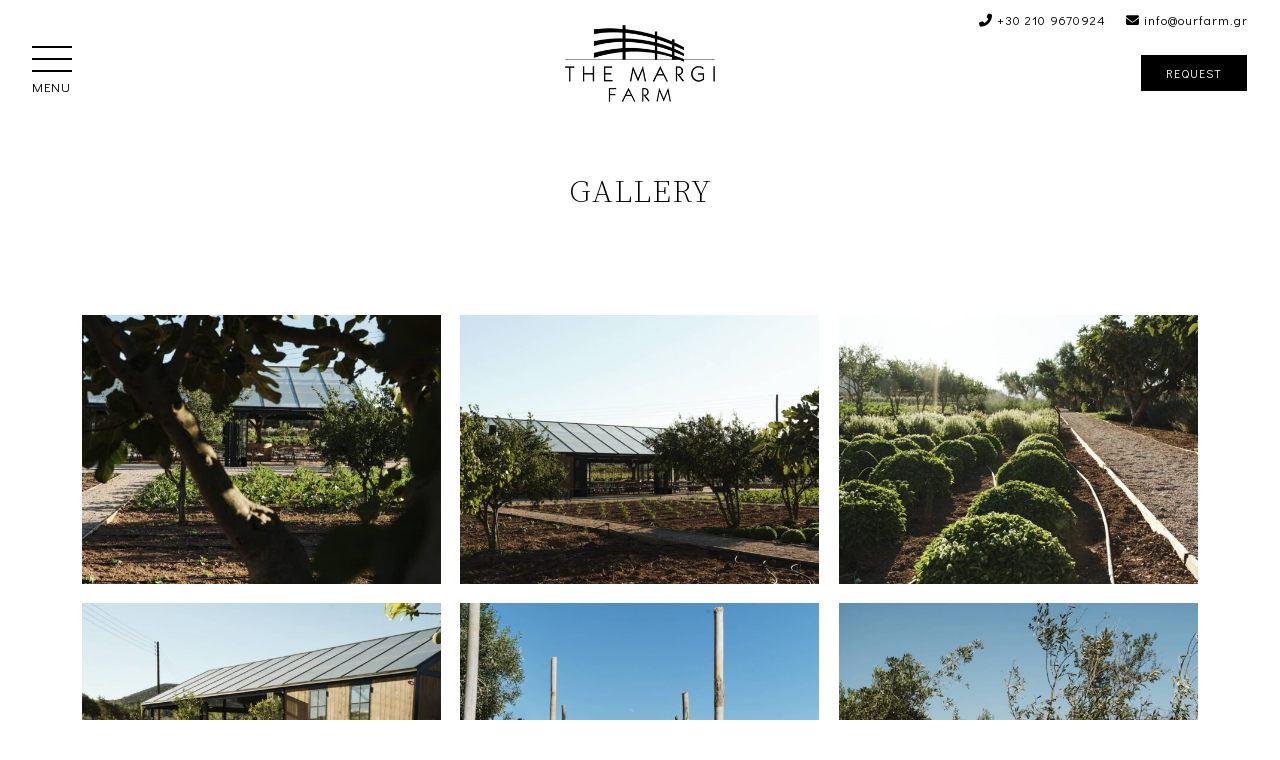

--- FILE ---
content_type: text/html; charset=UTF-8
request_url: https://margifarm.gr/gallery/
body_size: 8230
content:
<!DOCTYPE html>
<html dir="ltr" lang="en-US" prefix="og: https://ogp.me/ns#">
<head>
<meta charset="UTF-8">
<link rel="profile" href="http://gmpg.org/xfn/11">   
<link rel="preconnect" href="https://fonts.googleapis.com">
<link rel="preconnect" href="https://fonts.gstatic.com" crossorigin>
<link href="https://fonts.googleapis.com/css2?family=Didact+Gothic&family=Source+Serif+4:ital,opsz,wght@0,8..60,200..900;1,8..60,200..900&display=swap" rel="stylesheet">
<script src="https://kit.fontawesome.com/8d9b8c5f23.js" crossorigin="anonymous"></script>   
<link rel="stylesheet" href="https://unpkg.com/aos@next/dist/aos.css" /> 
<title>Gallery - The Margi Farm</title>

		<!-- All in One SEO 4.9.3 - aioseo.com -->
	<meta name="robots" content="max-image-preview:large" />
	<link rel="canonical" href="https://margifarm.gr/gallery/" />
	<meta name="generator" content="All in One SEO (AIOSEO) 4.9.3" />
		<meta property="og:locale" content="en_US" />
		<meta property="og:site_name" content="The Margi Farm - Organic Food and Traditional Greek Farm: A journey of food, wine and farm life awaits you." />
		<meta property="og:type" content="article" />
		<meta property="og:title" content="Gallery - The Margi Farm" />
		<meta property="og:url" content="https://margifarm.gr/gallery/" />
		<meta property="og:image" content="https://margifarm.gr/wp-content/themes/themargifarm/images/fb.jpg" />
		<meta property="og:image:secure_url" content="https://margifarm.gr/wp-content/themes/themargifarm/images/fb.jpg" />
		<meta property="article:published_time" content="2021-03-09T09:42:55+00:00" />
		<meta property="article:modified_time" content="2024-11-18T19:08:05+00:00" />
		<meta property="article:publisher" content="https://www.facebook.com/themargihotel" />
		<meta name="twitter:card" content="summary_large_image" />
		<meta name="twitter:title" content="Gallery - The Margi Farm" />
		<meta name="twitter:image" content="https://margifarm.gr/wp-content/themes/themargifarm/images/fb.jpg" />
		<script type="application/ld+json" class="aioseo-schema">
			{"@context":"https:\/\/schema.org","@graph":[{"@type":"BreadcrumbList","@id":"https:\/\/margifarm.gr\/gallery\/#breadcrumblist","itemListElement":[{"@type":"ListItem","@id":"https:\/\/margifarm.gr#listItem","position":1,"name":"Home","item":"https:\/\/margifarm.gr","nextItem":{"@type":"ListItem","@id":"https:\/\/margifarm.gr\/gallery\/#listItem","name":"Gallery"}},{"@type":"ListItem","@id":"https:\/\/margifarm.gr\/gallery\/#listItem","position":2,"name":"Gallery","previousItem":{"@type":"ListItem","@id":"https:\/\/margifarm.gr#listItem","name":"Home"}}]},{"@type":"Organization","@id":"https:\/\/margifarm.gr\/#organization","name":"The Margi Farm","description":"Organic Food and Traditional Greek Farm: A journey of food, wine and farm life awaits you.","url":"https:\/\/margifarm.gr\/","email":"info@ourfarm.gr","telephone":"+302109670924","logo":{"@type":"ImageObject","url":"https:\/\/dev.margifarm.gr\/wp-content\/themes\/themargifarm\/images\/logoB.png","@id":"https:\/\/margifarm.gr\/gallery\/#organizationLogo"},"image":{"@id":"https:\/\/margifarm.gr\/gallery\/#organizationLogo"},"sameAs":["https:\/\/www.facebook.com\/themargihotel","https:\/\/www.instagram.com\/themargifarm"]},{"@type":"WebPage","@id":"https:\/\/margifarm.gr\/gallery\/#webpage","url":"https:\/\/margifarm.gr\/gallery\/","name":"Gallery - The Margi Farm","inLanguage":"en-US","isPartOf":{"@id":"https:\/\/margifarm.gr\/#website"},"breadcrumb":{"@id":"https:\/\/margifarm.gr\/gallery\/#breadcrumblist"},"datePublished":"2021-03-09T11:42:55+02:00","dateModified":"2024-11-18T21:08:05+02:00"},{"@type":"WebSite","@id":"https:\/\/margifarm.gr\/#website","url":"https:\/\/margifarm.gr\/","name":"The Margi Farm","description":"Organic Food and Traditional Greek Farm: A journey of food, wine and farm life awaits you.","inLanguage":"en-US","publisher":{"@id":"https:\/\/margifarm.gr\/#organization"}}]}
		</script>
		<!-- All in One SEO -->

<meta name="viewport" content="width=device-width, initial-scale=1">
<meta http-equiv="X-UA-Compatible" content="IE=edge" />
<link rel='dns-prefetch' href='//cdnjs.cloudflare.com' />
<link rel="alternate" type="application/rss+xml" title="The Margi Farm &raquo; Feed" href="https://margifarm.gr/feed/" />
<link rel="alternate" type="application/rss+xml" title="The Margi Farm &raquo; Comments Feed" href="https://margifarm.gr/comments/feed/" />
<link rel="alternate" title="oEmbed (JSON)" type="application/json+oembed" href="https://margifarm.gr/wp-json/oembed/1.0/embed?url=https%3A%2F%2Fmargifarm.gr%2Fgallery%2F" />
<link rel="alternate" title="oEmbed (XML)" type="text/xml+oembed" href="https://margifarm.gr/wp-json/oembed/1.0/embed?url=https%3A%2F%2Fmargifarm.gr%2Fgallery%2F&#038;format=xml" />
<style id='wp-img-auto-sizes-contain-inline-css'>
img:is([sizes=auto i],[sizes^="auto," i]){contain-intrinsic-size:3000px 1500px}
/*# sourceURL=wp-img-auto-sizes-contain-inline-css */
</style>

<link rel='stylesheet' id='wp-block-library-css' href='https://margifarm.gr/wp-includes/css/dist/block-library/style.min.css?ver=6.9' media='all' />
<style id='global-styles-inline-css'>
:root{--wp--preset--aspect-ratio--square: 1;--wp--preset--aspect-ratio--4-3: 4/3;--wp--preset--aspect-ratio--3-4: 3/4;--wp--preset--aspect-ratio--3-2: 3/2;--wp--preset--aspect-ratio--2-3: 2/3;--wp--preset--aspect-ratio--16-9: 16/9;--wp--preset--aspect-ratio--9-16: 9/16;--wp--preset--color--black: #000000;--wp--preset--color--cyan-bluish-gray: #abb8c3;--wp--preset--color--white: #ffffff;--wp--preset--color--pale-pink: #f78da7;--wp--preset--color--vivid-red: #cf2e2e;--wp--preset--color--luminous-vivid-orange: #ff6900;--wp--preset--color--luminous-vivid-amber: #fcb900;--wp--preset--color--light-green-cyan: #7bdcb5;--wp--preset--color--vivid-green-cyan: #00d084;--wp--preset--color--pale-cyan-blue: #8ed1fc;--wp--preset--color--vivid-cyan-blue: #0693e3;--wp--preset--color--vivid-purple: #9b51e0;--wp--preset--gradient--vivid-cyan-blue-to-vivid-purple: linear-gradient(135deg,rgb(6,147,227) 0%,rgb(155,81,224) 100%);--wp--preset--gradient--light-green-cyan-to-vivid-green-cyan: linear-gradient(135deg,rgb(122,220,180) 0%,rgb(0,208,130) 100%);--wp--preset--gradient--luminous-vivid-amber-to-luminous-vivid-orange: linear-gradient(135deg,rgb(252,185,0) 0%,rgb(255,105,0) 100%);--wp--preset--gradient--luminous-vivid-orange-to-vivid-red: linear-gradient(135deg,rgb(255,105,0) 0%,rgb(207,46,46) 100%);--wp--preset--gradient--very-light-gray-to-cyan-bluish-gray: linear-gradient(135deg,rgb(238,238,238) 0%,rgb(169,184,195) 100%);--wp--preset--gradient--cool-to-warm-spectrum: linear-gradient(135deg,rgb(74,234,220) 0%,rgb(151,120,209) 20%,rgb(207,42,186) 40%,rgb(238,44,130) 60%,rgb(251,105,98) 80%,rgb(254,248,76) 100%);--wp--preset--gradient--blush-light-purple: linear-gradient(135deg,rgb(255,206,236) 0%,rgb(152,150,240) 100%);--wp--preset--gradient--blush-bordeaux: linear-gradient(135deg,rgb(254,205,165) 0%,rgb(254,45,45) 50%,rgb(107,0,62) 100%);--wp--preset--gradient--luminous-dusk: linear-gradient(135deg,rgb(255,203,112) 0%,rgb(199,81,192) 50%,rgb(65,88,208) 100%);--wp--preset--gradient--pale-ocean: linear-gradient(135deg,rgb(255,245,203) 0%,rgb(182,227,212) 50%,rgb(51,167,181) 100%);--wp--preset--gradient--electric-grass: linear-gradient(135deg,rgb(202,248,128) 0%,rgb(113,206,126) 100%);--wp--preset--gradient--midnight: linear-gradient(135deg,rgb(2,3,129) 0%,rgb(40,116,252) 100%);--wp--preset--font-size--small: 13px;--wp--preset--font-size--medium: 20px;--wp--preset--font-size--large: 36px;--wp--preset--font-size--x-large: 42px;--wp--preset--spacing--20: 0.44rem;--wp--preset--spacing--30: 0.67rem;--wp--preset--spacing--40: 1rem;--wp--preset--spacing--50: 1.5rem;--wp--preset--spacing--60: 2.25rem;--wp--preset--spacing--70: 3.38rem;--wp--preset--spacing--80: 5.06rem;--wp--preset--shadow--natural: 6px 6px 9px rgba(0, 0, 0, 0.2);--wp--preset--shadow--deep: 12px 12px 50px rgba(0, 0, 0, 0.4);--wp--preset--shadow--sharp: 6px 6px 0px rgba(0, 0, 0, 0.2);--wp--preset--shadow--outlined: 6px 6px 0px -3px rgb(255, 255, 255), 6px 6px rgb(0, 0, 0);--wp--preset--shadow--crisp: 6px 6px 0px rgb(0, 0, 0);}:where(.is-layout-flex){gap: 0.5em;}:where(.is-layout-grid){gap: 0.5em;}body .is-layout-flex{display: flex;}.is-layout-flex{flex-wrap: wrap;align-items: center;}.is-layout-flex > :is(*, div){margin: 0;}body .is-layout-grid{display: grid;}.is-layout-grid > :is(*, div){margin: 0;}:where(.wp-block-columns.is-layout-flex){gap: 2em;}:where(.wp-block-columns.is-layout-grid){gap: 2em;}:where(.wp-block-post-template.is-layout-flex){gap: 1.25em;}:where(.wp-block-post-template.is-layout-grid){gap: 1.25em;}.has-black-color{color: var(--wp--preset--color--black) !important;}.has-cyan-bluish-gray-color{color: var(--wp--preset--color--cyan-bluish-gray) !important;}.has-white-color{color: var(--wp--preset--color--white) !important;}.has-pale-pink-color{color: var(--wp--preset--color--pale-pink) !important;}.has-vivid-red-color{color: var(--wp--preset--color--vivid-red) !important;}.has-luminous-vivid-orange-color{color: var(--wp--preset--color--luminous-vivid-orange) !important;}.has-luminous-vivid-amber-color{color: var(--wp--preset--color--luminous-vivid-amber) !important;}.has-light-green-cyan-color{color: var(--wp--preset--color--light-green-cyan) !important;}.has-vivid-green-cyan-color{color: var(--wp--preset--color--vivid-green-cyan) !important;}.has-pale-cyan-blue-color{color: var(--wp--preset--color--pale-cyan-blue) !important;}.has-vivid-cyan-blue-color{color: var(--wp--preset--color--vivid-cyan-blue) !important;}.has-vivid-purple-color{color: var(--wp--preset--color--vivid-purple) !important;}.has-black-background-color{background-color: var(--wp--preset--color--black) !important;}.has-cyan-bluish-gray-background-color{background-color: var(--wp--preset--color--cyan-bluish-gray) !important;}.has-white-background-color{background-color: var(--wp--preset--color--white) !important;}.has-pale-pink-background-color{background-color: var(--wp--preset--color--pale-pink) !important;}.has-vivid-red-background-color{background-color: var(--wp--preset--color--vivid-red) !important;}.has-luminous-vivid-orange-background-color{background-color: var(--wp--preset--color--luminous-vivid-orange) !important;}.has-luminous-vivid-amber-background-color{background-color: var(--wp--preset--color--luminous-vivid-amber) !important;}.has-light-green-cyan-background-color{background-color: var(--wp--preset--color--light-green-cyan) !important;}.has-vivid-green-cyan-background-color{background-color: var(--wp--preset--color--vivid-green-cyan) !important;}.has-pale-cyan-blue-background-color{background-color: var(--wp--preset--color--pale-cyan-blue) !important;}.has-vivid-cyan-blue-background-color{background-color: var(--wp--preset--color--vivid-cyan-blue) !important;}.has-vivid-purple-background-color{background-color: var(--wp--preset--color--vivid-purple) !important;}.has-black-border-color{border-color: var(--wp--preset--color--black) !important;}.has-cyan-bluish-gray-border-color{border-color: var(--wp--preset--color--cyan-bluish-gray) !important;}.has-white-border-color{border-color: var(--wp--preset--color--white) !important;}.has-pale-pink-border-color{border-color: var(--wp--preset--color--pale-pink) !important;}.has-vivid-red-border-color{border-color: var(--wp--preset--color--vivid-red) !important;}.has-luminous-vivid-orange-border-color{border-color: var(--wp--preset--color--luminous-vivid-orange) !important;}.has-luminous-vivid-amber-border-color{border-color: var(--wp--preset--color--luminous-vivid-amber) !important;}.has-light-green-cyan-border-color{border-color: var(--wp--preset--color--light-green-cyan) !important;}.has-vivid-green-cyan-border-color{border-color: var(--wp--preset--color--vivid-green-cyan) !important;}.has-pale-cyan-blue-border-color{border-color: var(--wp--preset--color--pale-cyan-blue) !important;}.has-vivid-cyan-blue-border-color{border-color: var(--wp--preset--color--vivid-cyan-blue) !important;}.has-vivid-purple-border-color{border-color: var(--wp--preset--color--vivid-purple) !important;}.has-vivid-cyan-blue-to-vivid-purple-gradient-background{background: var(--wp--preset--gradient--vivid-cyan-blue-to-vivid-purple) !important;}.has-light-green-cyan-to-vivid-green-cyan-gradient-background{background: var(--wp--preset--gradient--light-green-cyan-to-vivid-green-cyan) !important;}.has-luminous-vivid-amber-to-luminous-vivid-orange-gradient-background{background: var(--wp--preset--gradient--luminous-vivid-amber-to-luminous-vivid-orange) !important;}.has-luminous-vivid-orange-to-vivid-red-gradient-background{background: var(--wp--preset--gradient--luminous-vivid-orange-to-vivid-red) !important;}.has-very-light-gray-to-cyan-bluish-gray-gradient-background{background: var(--wp--preset--gradient--very-light-gray-to-cyan-bluish-gray) !important;}.has-cool-to-warm-spectrum-gradient-background{background: var(--wp--preset--gradient--cool-to-warm-spectrum) !important;}.has-blush-light-purple-gradient-background{background: var(--wp--preset--gradient--blush-light-purple) !important;}.has-blush-bordeaux-gradient-background{background: var(--wp--preset--gradient--blush-bordeaux) !important;}.has-luminous-dusk-gradient-background{background: var(--wp--preset--gradient--luminous-dusk) !important;}.has-pale-ocean-gradient-background{background: var(--wp--preset--gradient--pale-ocean) !important;}.has-electric-grass-gradient-background{background: var(--wp--preset--gradient--electric-grass) !important;}.has-midnight-gradient-background{background: var(--wp--preset--gradient--midnight) !important;}.has-small-font-size{font-size: var(--wp--preset--font-size--small) !important;}.has-medium-font-size{font-size: var(--wp--preset--font-size--medium) !important;}.has-large-font-size{font-size: var(--wp--preset--font-size--large) !important;}.has-x-large-font-size{font-size: var(--wp--preset--font-size--x-large) !important;}
/*# sourceURL=global-styles-inline-css */
</style>

<style id='classic-theme-styles-inline-css'>
/*! This file is auto-generated */
.wp-block-button__link{color:#fff;background-color:#32373c;border-radius:9999px;box-shadow:none;text-decoration:none;padding:calc(.667em + 2px) calc(1.333em + 2px);font-size:1.125em}.wp-block-file__button{background:#32373c;color:#fff;text-decoration:none}
/*# sourceURL=/wp-includes/css/classic-themes.min.css */
</style>
<link rel='stylesheet' id='contact-form-7-css' href='https://margifarm.gr/wp-content/plugins/contact-form-7/includes/css/styles.css?ver=6.1.4' media='all' />
<link rel='stylesheet' id='wpex-style-css' href='https://margifarm.gr/wp-content/themes/themargifarm/style.css?ver=46.4' media='all' />
<link rel='stylesheet' id='fancybox-css' href='https://margifarm.gr/wp-content/themes/themargifarm/assets/lib/fancybox/jquery.fancybox.min.css?ver=3.5.7' media='all' />
<script src="https://margifarm.gr/wp-includes/js/jquery/jquery.min.js?ver=3.7.1" id="jquery-core-js"></script>
<script src="https://margifarm.gr/wp-includes/js/jquery/jquery-migrate.min.js?ver=3.4.1" id="jquery-migrate-js"></script>
<link rel="https://api.w.org/" href="https://margifarm.gr/wp-json/" /><link rel="alternate" title="JSON" type="application/json" href="https://margifarm.gr/wp-json/wp/v2/pages/101" /><link rel="EditURI" type="application/rsd+xml" title="RSD" href="https://margifarm.gr/xmlrpc.php?rsd" />
<meta name="generator" content="WordPress 6.9" />
<link rel='shortlink' href='https://margifarm.gr/?p=101' />
<link rel="icon" href="https://margifarm.gr/wp-content/uploads/2024/10/Favicon.png" sizes="32x32"><link rel="shortcut icon" href="https://margifarm.gr/wp-content/uploads/2024/10/Favicon.png">    
<!-- Google tag (gtag.js) -->
<script async src="https://www.googletagmanager.com/gtag/js?id=G-7T0J79YRME"></script>
<script>
  window.dataLayer = window.dataLayer || [];
  function gtag(){dataLayer.push(arguments);}
  gtag('js', new Date());

  gtag('config', 'G-7T0J79YRME');
</script>
</head>
<body class="wp-singular page-template page-template-kobo page-template-gallery page-template-kobogallery-php page page-id-101 wp-theme-themargifarm wpex-theme wpex-responsive full-width-main-layout no-composer wpex-live-site content-full-screen sidebar-widget-icons hasnt-overlay-header page-header-disabled wpex-mobile-toggle-menu-icon_buttons has-mobile-menu">  
	
	
	<div class="wpex-site-overlay"></div><span data-ls_id="#site_top"></span>
	<div id="outer-wrap" class="clr">

		
		<div id="wrap" class="clr">

			


	<div class="pdEditThis"></div> 
	<header id="site-header" class="header-one fixed-scroll dyn-styles clr">

		
		<div id="site-header-inner" class="container clr">
			
<div id="site-logo" class="site-branding clr header-one-logo"> 
	<div id="site-logo-inner" class="clr"><a href="https://margifarm.gr/" rel="home" class="main-logo"><img src="https://margifarm.gr/wp-content/themes/themargifarm/images/logoB.png" alt="The Margi Farm" class="logo-img" data-no-retina="data-no-retina" /></a></div>
</div>
	 
	<div id="site-navigation-wrap" class="navbar-style-one wpex-dropdowns-caret hide-at-mm-breakpoint clr"> 
		
		<nav id="site-navigation" class="navigation main-navigation main-navigation-one clr" aria-label="Main menu">
 		

			
				<ul id="menu-main" class="dropdown-menu main-navigation-ul sf-menu"><li id="menu-item-1050" class="menu-item menu-item-type-post_type menu-item-object-page menu-item-home menu-item-1050"><a href="https://margifarm.gr/"><span class="link-inner">Home</span></a></li>
<li id="menu-item-8515" class="menu-item menu-item-type-post_type menu-item-object-page menu-item-8515"><a href="https://margifarm.gr/events/"><span class="link-inner">Events</span></a></li>
<li id="menu-item-8406" class="menu-item menu-item-type-post_type menu-item-object-page menu-item-8406"><a href="https://margifarm.gr/dining/"><span class="link-inner">Dining</span></a></li>
<li id="menu-item-8401" class="menu-item menu-item-type-post_type menu-item-object-page menu-item-8401"><a href="https://margifarm.gr/experiences/"><span class="link-inner">Experiences</span></a></li>
<li id="menu-item-8255" class="menu-item menu-item-type-post_type menu-item-object-page menu-item-8255"><a href="https://margifarm.gr/farm-life/"><span class="link-inner">Farm Life</span></a></li>
<li id="menu-item-7112" class="menu-item menu-item-type-post_type menu-item-object-page current-menu-item page_item page-item-101 current_page_item menu-item-7112"><a href="https://margifarm.gr/gallery/" aria-current="page"><span class="link-inner">Gallery</span></a></li>
<li id="menu-item-107" class="menu-item menu-item-type-post_type menu-item-object-page menu-item-107"><a href="https://margifarm.gr/contact/"><span class="link-inner">Contact</span></a></li>
</ul>
			 
		<!-- <div class="koboHTel"><a href="tel:+30 210 9670924"><i class="fas fa-phone-alt"></i></a></div> -->
		<!-- <div class="koboLang"></div> -->
			
		</nav><!-- #site-navigation -->
		
		
	</div><!-- #site-navigation-wrap -->  
	<div class="kobotop">
	<div class="kobotopS">
		<a href="tel:+30 210 9670924"><i class="fas fa-phone-alt"></i> +30 210 9670924</a>
	</div>
	<div class="kobotopS">
		<a href="mailto:info@ourfarm.gr"><i class="fas fa-envelope"></i> info@ourfarm.gr</a>
	</div> 
</div> 
<div class="kobotoplang">
	</div> 
		<div class="kobobook"><a href="https://margifarm.gr/request/">Request</a></div>
	 
		<div class="kobomobbook"><a href="https://margifarm.gr/request/">Request</a></div>
	 
	

<div id="mobile-menu" class="wpex-mobile-menu-toggle show-at-mm-breakpoint wpex-clr"><a href="#" class="mobile-menu-toggle" role="button" aria-label="Toggle mobile menu" aria-expanded="false"><div class="kobomenunavRow"><div class="kobomenunav"></div><div class="kobomenunavb"></div><div class="kobomenunavc"></div></div><div class="kobomenunavcT">MENU</div></a>

</div>
		</div><!-- #site-header-inner -->

		
	</header><!-- #header -->



			
			<main id="main" class="site-main clr">

				 
 
	 
	<div id="content-wrap" class="container clr"> 
		 
		<div id="primary" class="content-area clr"> 
			 
			<div id="content" class="site-content clr">
				<div class="koboGallBody">
					<div class="koboGallBodyTitle"><h1>Gallery</h1></div>
					<div class="koboGallBlock">  
			 		 	<div id="gallery-0" class="wpex-gallery wpex-row gap-20 wpex-lightbox-group wpex-clr"><figure class="gallery-item span_1_of_3 nr-col col-1"><a href="https://margifarm.gr/wp-content/uploads/2024/11/margi_farm_1.jpg" class="wpex-lightbox-group-item" data-title="false"><img src="https://margifarm.gr/wp-content/uploads/2024/11/margi_farm_1-600x450.jpg" alt='' data-no-retina width="600" height="450" /></a></figure><figure class="gallery-item span_1_of_3 nr-col col-2"><a href="https://margifarm.gr/wp-content/uploads/2024/11/margi_farm_2.jpg" class="wpex-lightbox-group-item" data-title="false"><img src="https://margifarm.gr/wp-content/uploads/2024/11/margi_farm_2-600x450.jpg" alt='' data-no-retina width="600" height="450" /></a></figure><figure class="gallery-item span_1_of_3 nr-col col-3"><a href="https://margifarm.gr/wp-content/uploads/2024/11/margi_farm_3.jpg" class="wpex-lightbox-group-item" data-title="false"><img src="https://margifarm.gr/wp-content/uploads/2024/11/margi_farm_3-600x450.jpg" alt='' data-no-retina width="600" height="450" /></a></figure><figure class="gallery-item span_1_of_3 nr-col col-1"><a href="https://margifarm.gr/wp-content/uploads/2024/11/margi_farm_4.jpg" class="wpex-lightbox-group-item" data-title="false"><img src="https://margifarm.gr/wp-content/uploads/2024/11/margi_farm_4-600x800.jpg" alt='' data-no-retina width="600" height="800" /></a></figure><figure class="gallery-item span_1_of_3 nr-col col-2"><a href="https://margifarm.gr/wp-content/uploads/2024/11/margi_farm_5.jpg" class="wpex-lightbox-group-item" data-title="false"><img src="https://margifarm.gr/wp-content/uploads/2024/11/margi_farm_5-600x800.jpg" alt='' data-no-retina width="600" height="800" /></a></figure><figure class="gallery-item span_1_of_3 nr-col col-3"><a href="https://margifarm.gr/wp-content/uploads/2024/11/margi_farm_7.jpg" class="wpex-lightbox-group-item" data-title="false"><img src="https://margifarm.gr/wp-content/uploads/2024/11/margi_farm_7-600x800.jpg" alt='' data-no-retina width="600" height="800" /></a></figure><figure class="gallery-item span_1_of_3 nr-col col-1"><a href="https://margifarm.gr/wp-content/uploads/2024/11/margi_farm_9.jpg" class="wpex-lightbox-group-item" data-title="false"><img src="https://margifarm.gr/wp-content/uploads/2024/11/margi_farm_9-600x450.jpg" alt='' data-no-retina width="600" height="450" /></a></figure><figure class="gallery-item span_1_of_3 nr-col col-2"><a href="https://margifarm.gr/wp-content/uploads/2024/11/margi_farm_10.jpg" class="wpex-lightbox-group-item" data-title="false"><img src="https://margifarm.gr/wp-content/uploads/2024/11/margi_farm_10-600x450.jpg" alt='' data-no-retina width="600" height="450" /></a></figure><figure class="gallery-item span_1_of_3 nr-col col-3"><a href="https://margifarm.gr/wp-content/uploads/2024/11/margi_farm_11.jpg" class="wpex-lightbox-group-item" data-title="false"><img src="https://margifarm.gr/wp-content/uploads/2024/11/margi_farm_11-600x450.jpg" alt='' data-no-retina width="600" height="450" /></a></figure><figure class="gallery-item span_1_of_3 nr-col col-1"><a href="https://margifarm.gr/wp-content/uploads/2024/11/margi_farm_12.jpg" class="wpex-lightbox-group-item" data-title="false"><img src="https://margifarm.gr/wp-content/uploads/2024/11/margi_farm_12-600x800.jpg" alt='' data-no-retina width="600" height="800" /></a></figure><figure class="gallery-item span_1_of_3 nr-col col-2"><a href="https://margifarm.gr/wp-content/uploads/2024/11/margi_farm_14.jpg" class="wpex-lightbox-group-item" data-title="false"><img src="https://margifarm.gr/wp-content/uploads/2024/11/margi_farm_14-600x800.jpg" alt='' data-no-retina width="600" height="800" /></a></figure><figure class="gallery-item span_1_of_3 nr-col col-3"><a href="https://margifarm.gr/wp-content/uploads/2024/11/margi_farm_15.jpg" class="wpex-lightbox-group-item" data-title="false"><img src="https://margifarm.gr/wp-content/uploads/2024/11/margi_farm_15-600x450.jpg" alt='' data-no-retina width="600" height="450" /></a></figure><figure class="gallery-item span_1_of_3 nr-col col-1"><a href="https://margifarm.gr/wp-content/uploads/2024/11/margi_farm_16.jpg" class="wpex-lightbox-group-item" data-title="false"><img src="https://margifarm.gr/wp-content/uploads/2024/11/margi_farm_16-600x800.jpg" alt='' data-no-retina width="600" height="800" /></a></figure><figure class="gallery-item span_1_of_3 nr-col col-2"><a href="https://margifarm.gr/wp-content/uploads/2024/11/margi_farm_17.jpg" class="wpex-lightbox-group-item" data-title="false"><img src="https://margifarm.gr/wp-content/uploads/2024/11/margi_farm_17-600x800.jpg" alt='' data-no-retina width="600" height="800" /></a></figure><figure class="gallery-item span_1_of_3 nr-col col-3"><a href="https://margifarm.gr/wp-content/uploads/2024/11/margi_farm_18.jpg" class="wpex-lightbox-group-item" data-title="false"><img src="https://margifarm.gr/wp-content/uploads/2024/11/margi_farm_18-600x800.jpg" alt='' data-no-retina width="600" height="800" /></a></figure><figure class="gallery-item span_1_of_3 nr-col col-1"><a href="https://margifarm.gr/wp-content/uploads/2024/11/margi_farm_19.jpg" class="wpex-lightbox-group-item" data-title="false"><img src="https://margifarm.gr/wp-content/uploads/2024/11/margi_farm_19-600x800.jpg" alt='' data-no-retina width="600" height="800" /></a></figure><figure class="gallery-item span_1_of_3 nr-col col-2"><a href="https://margifarm.gr/wp-content/uploads/2024/11/margi_farm_20.jpg" class="wpex-lightbox-group-item" data-title="false"><img src="https://margifarm.gr/wp-content/uploads/2024/11/margi_farm_20-600x450.jpg" alt='' data-no-retina width="600" height="450" /></a></figure><figure class="gallery-item span_1_of_3 nr-col col-3"><a href="https://margifarm.gr/wp-content/uploads/2024/11/margi_farm_21.jpg" class="wpex-lightbox-group-item" data-title="false"><img src="https://margifarm.gr/wp-content/uploads/2024/11/margi_farm_21-600x450.jpg" alt='' data-no-retina width="600" height="450" /></a></figure><figure class="gallery-item span_1_of_3 nr-col col-1"><a href="https://margifarm.gr/wp-content/uploads/2024/11/margi_farm_22.jpg" class="wpex-lightbox-group-item" data-title="false"><img src="https://margifarm.gr/wp-content/uploads/2024/11/margi_farm_22-600x800.jpg" alt='' data-no-retina width="600" height="800" /></a></figure><figure class="gallery-item span_1_of_3 nr-col col-2"><a href="https://margifarm.gr/wp-content/uploads/2024/11/margi_farm_23.jpg" class="wpex-lightbox-group-item" data-title="false"><img src="https://margifarm.gr/wp-content/uploads/2024/11/margi_farm_23-600x450.jpg" alt='' data-no-retina width="600" height="450" /></a></figure><figure class="gallery-item span_1_of_3 nr-col col-3"><a href="https://margifarm.gr/wp-content/uploads/2024/11/margi_farm_24.jpg" class="wpex-lightbox-group-item" data-title="false"><img src="https://margifarm.gr/wp-content/uploads/2024/11/margi_farm_24-600x450.jpg" alt='' data-no-retina width="600" height="450" /></a></figure><figure class="gallery-item span_1_of_3 nr-col col-1"><a href="https://margifarm.gr/wp-content/uploads/2024/11/margi_farm_26.jpg" class="wpex-lightbox-group-item" data-title="false"><img src="https://margifarm.gr/wp-content/uploads/2024/11/margi_farm_26-600x450.jpg" alt='' data-no-retina width="600" height="450" /></a></figure><figure class="gallery-item span_1_of_3 nr-col col-2"><a href="https://margifarm.gr/wp-content/uploads/2024/11/margi_farm_29.jpg" class="wpex-lightbox-group-item" data-title="false"><img src="https://margifarm.gr/wp-content/uploads/2024/11/margi_farm_29-600x800.jpg" alt='' data-no-retina width="600" height="800" /></a></figure><figure class="gallery-item span_1_of_3 nr-col col-3"><a href="https://margifarm.gr/wp-content/uploads/2024/11/margi_farm_30.jpg" class="wpex-lightbox-group-item" data-title="false"><img src="https://margifarm.gr/wp-content/uploads/2024/11/margi_farm_30-600x800.jpg" alt='' data-no-retina width="600" height="800" /></a></figure><figure class="gallery-item span_1_of_3 nr-col col-1"><a href="https://margifarm.gr/wp-content/uploads/2024/11/margi_farm_31.jpg" class="wpex-lightbox-group-item" data-title="false"><img src="https://margifarm.gr/wp-content/uploads/2024/11/margi_farm_31-600x800.jpg" alt='' data-no-retina width="600" height="800" /></a></figure><figure class="gallery-item span_1_of_3 nr-col col-2"><a href="https://margifarm.gr/wp-content/uploads/2024/11/margi_farm_32.jpg" class="wpex-lightbox-group-item" data-title="false"><img src="https://margifarm.gr/wp-content/uploads/2024/11/margi_farm_32-600x450.jpg" alt='' data-no-retina width="600" height="450" /></a></figure><figure class="gallery-item span_1_of_3 nr-col col-3"><a href="https://margifarm.gr/wp-content/uploads/2024/11/margi_farm_33.jpg" class="wpex-lightbox-group-item" data-title="false"><img src="https://margifarm.gr/wp-content/uploads/2024/11/margi_farm_33-600x450.jpg" alt='' data-no-retina width="600" height="450" /></a></figure><figure class="gallery-item span_1_of_3 nr-col col-1"><a href="https://margifarm.gr/wp-content/uploads/2024/11/margi_farm_34.jpg" class="wpex-lightbox-group-item" data-title="false"><img src="https://margifarm.gr/wp-content/uploads/2024/11/margi_farm_34-600x1067.jpg" alt='' data-no-retina width="600" height="1067" /></a></figure><figure class="gallery-item span_1_of_3 nr-col col-2"><a href="https://margifarm.gr/wp-content/uploads/2024/11/margi_farm_39.jpg" class="wpex-lightbox-group-item" data-title="false"><img src="https://margifarm.gr/wp-content/uploads/2024/11/margi_farm_39-600x900.jpg" alt='' data-no-retina width="600" height="900" /></a></figure><figure class="gallery-item span_1_of_3 nr-col col-3"><a href="https://margifarm.gr/wp-content/uploads/2024/11/margi_farm_40.jpg" class="wpex-lightbox-group-item" data-title="false"><img src="https://margifarm.gr/wp-content/uploads/2024/11/margi_farm_40-600x900.jpg" alt='' data-no-retina width="600" height="900" /></a></figure></div>
 
						<script type="text/javascript">
						jQuery(window).load(function() {
						// MASSONRY Without jquery
						var container = document.querySelector('#gallery-0');
						var msnry = new Masonry( container, {
						itemSelector: 'figure',
						columnWidth: 'figure',                
							});  
						});
						</script>
						<div class="koboClear"></div> 
					</div>
					<div class="koboClear"></div>
				</div> 
			</div><!-- #content --> 
			 
		</div><!-- #primary --> 
		 
	</div><!-- .container --> 

			
		</main><!-- #main-content -->

		
		


	
	    <footer id="footer" class="site-footer">

	        
	        <div id="footer-inner" class="site-footer-inner container clr">

	            <div class="koboFooter">   
  <div class="koboFooterInner">  
	  <div class="koboFooterInnerL">  
			<div class="koboFooterLogoSLogo"><img src="https://margifarm.gr/wp-content/themes/themargifarm/images/logoB.png" alt="The Margi Farm"></div> 
			     
	  </div>
	  <div class="koboFooterInnerL">  
		   <div class="koboFooterInnerSTitle">CONTACT US</div>
		   		   <div class="koboFootData"><span>Address</span>: <a href="https://maps.app.goo.gl/GpwvFkuLfJP9Lee96" target="_blank">Thorikou, Saronikos 190 10, Greece</a></div>
		   		   <div class="koboClear10"></div>
		   		   <div class="koboFootData"><span>Tel</span>: <a href="tel:+30 210 9670924">+30 210 9670924</a></div>
		   		   		    
		   <div class="koboClear10"></div>
		   		   <div class="koboFootData"><span>Email</span> <a href="mailto:">info@ourfarm.gr</a></div>
		     
			<div class="koboClear"></div> 
	  </div>
	  <div class="koboFooterInnerL">   
		  <div class="koboFooterInnerSTitle">HOURS</div> 
		  <div class="contSR">Upon arrangement<br />
Group bookings by reservation only</div> 
	  </div>
		<div class="koboFooterInnerL">  
			 <div class="koboFooterInnerSTitle">SITE MAP</div>
			 <div class="koboFooterInnerSMenu"><div class="menu-main-container"><ul id="menu-main-1" class="menu"><li class="menu-item menu-item-type-post_type menu-item-object-page menu-item-home menu-item-1050"><a href="https://margifarm.gr/">Home</a></li>
<li class="menu-item menu-item-type-post_type menu-item-object-page menu-item-8515"><a href="https://margifarm.gr/events/">Events</a></li>
<li class="menu-item menu-item-type-post_type menu-item-object-page menu-item-8406"><a href="https://margifarm.gr/dining/">Dining</a></li>
<li class="menu-item menu-item-type-post_type menu-item-object-page menu-item-8401"><a href="https://margifarm.gr/experiences/">Experiences</a></li>
<li class="menu-item menu-item-type-post_type menu-item-object-page menu-item-8255"><a href="https://margifarm.gr/farm-life/">Farm Life</a></li>
<li class="menu-item menu-item-type-post_type menu-item-object-page current-menu-item page_item page-item-101 current_page_item menu-item-7112"><a href="https://margifarm.gr/gallery/" aria-current="page">Gallery</a></li>
<li class="menu-item menu-item-type-post_type menu-item-object-page menu-item-107"><a href="https://margifarm.gr/contact/">Contact</a></li>
</ul></div></div>  
		</div>
		<div class="koboFooterInnerL">  
			<div class="koboFooterInnerSTitle">FOLLOW US</div>  
			<div class="koboFooterSocial"> 
						<div class="koboFooterSocialS"><a href="https://www.instagram.com/themargifarm" target="_blank"> <i class="fab fa-instagram"></i></a></div>
			 
						<div class="koboFooterSocialS"><a href="https://www.facebook.com/themargihotel" target="_blank"> <i class="fab fa-facebook-f"></i></a></div>
			 
			 
			 
			 
			 
			</div> 
		 </div>
  </div>
  <div class="koboClear"></div>
</div>
	        </div><!-- #footer-widgets -->

	        
	    </footer><!-- #footer -->

	




	<div id="footer-bottom" class="clr">

		
		<div class="copyrights">© Copyright 2024 The Margi Farm All Rights Reserved | <a href="https://lifethink.gr/" style="text-decoration:none" target="_blank">Web Design &amp; Development by <span style="color:#000;">.</span><span style="color:#ff8394;">Life</span><span style="color:#000;">Think</span></a></div> 

		
	</div><!-- #footer-bottom -->



	</div><!-- #wrap -->

	
</div><!-- #outer-wrap -->


<div class="wpex-mobile-menu-top wpex-hidden"></div>
<div class="wpex-mobile-menu-bottom wpex-hidden"><div class="kobomobmenu"> 
	<div class="kobomobmenuS">
		<div class="kobomobmenuSTitle">CONTACT DETAILS</div>
		 <div class="contSR"><span>Tel.:</span> <a href="tel:+30 210 9670924">+30 210 9670924</a></div> 
		<div class="contSR"><span>Email:</span> <a href="mailto:info@ourfarm.gr">info@ourfarm.gr</a></div>
	</div> 
	<div class="kobomobmenuS">
		<div class="kobomobmenuSTitle">ADDRESS</div>
		<div class="contSR">Thorikou, Saronikos 190 10, Greece</div> 
	</div> 
	<div class="kobomobmenuS">
		<div class="kobomobmenuSTitle">HOURS</div>
		<div class="contSR">Upon arrangement<br />
Group bookings by reservation only</div> 
	</div> 
</div></div>
<a href="#outer-wrap" id="site-scroll-top"><span class="ticon ticon-chevron-up" aria-hidden="true"></span><span class="screen-reader-text">Back To Top</span></a><div id="sidr-close"><div class="wpex-close"><a href="#" aria-expanded="false" role="button" aria-label="Toggle mobile menu">&times;</a></div></div>
<script src="https://unpkg.com/aos@next/dist/aos.js"></script>
<script>
   AOS.init();
</script> 
<script type="speculationrules">
{"prefetch":[{"source":"document","where":{"and":[{"href_matches":"/*"},{"not":{"href_matches":["/wp-*.php","/wp-admin/*","/wp-content/uploads/*","/wp-content/*","/wp-content/plugins/*","/wp-content/themes/themargifarm/*","/*\\?(.+)"]}},{"not":{"selector_matches":"a[rel~=\"nofollow\"]"}},{"not":{"selector_matches":".no-prefetch, .no-prefetch a"}}]},"eagerness":"conservative"}]}
</script>
<script src="https://margifarm.gr/wp-includes/js/dist/hooks.min.js?ver=dd5603f07f9220ed27f1" id="wp-hooks-js"></script>
<script src="https://margifarm.gr/wp-includes/js/dist/i18n.min.js?ver=c26c3dc7bed366793375" id="wp-i18n-js"></script>
<script id="wp-i18n-js-after">
wp.i18n.setLocaleData( { 'text direction\u0004ltr': [ 'ltr' ] } );
//# sourceURL=wp-i18n-js-after
</script>
<script src="https://margifarm.gr/wp-content/plugins/contact-form-7/includes/swv/js/index.js?ver=6.1.4" id="swv-js"></script>
<script id="contact-form-7-js-before">
var wpcf7 = {
    "api": {
        "root": "https:\/\/margifarm.gr\/wp-json\/",
        "namespace": "contact-form-7\/v1"
    },
    "cached": 1
};
//# sourceURL=contact-form-7-js-before
</script>
<script src="https://margifarm.gr/wp-content/plugins/contact-form-7/includes/js/index.js?ver=6.1.4" id="contact-form-7-js"></script>
<script src="https://margifarm.gr/wp-includes/js/imagesloaded.min.js?ver=5.0.0" id="imagesloaded-js"></script>
<script src="https://margifarm.gr/wp-includes/js/masonry.min.js?ver=4.2.2" id="masonry-js"></script>
<script src="//cdnjs.cloudflare.com/ajax/libs/masonry/3.1.2/masonry.pkgd.js?ver=6.9" id="site-js-js"></script>
<script id="wpex-core-js-extra">
var wpexLocalize = {"isRTL":"","mainLayout":"full-width","menuSearchStyle":"disabled","siteHeaderStyle":"one","megaMenuJS":"1","superfishDelay":"600","superfishSpeed":"fast","superfishSpeedOut":"fast","menuWidgetAccordion":"1","hasMobileMenu":"1","mobileMenuBreakpoint":"959","mobileMenuStyle":"sidr","mobileMenuToggleStyle":"icon_buttons","scrollToHash":"1","scrollToHashTimeout":"500","localScrollUpdateHash":"","localScrollHighlight":"1","localScrollSpeed":"1000","localScrollEasing":"easeInOutExpo","scrollTopSpeed":"1000","scrollTopOffset":"100","responsiveDataBreakpoints":{"tl":"1024px","tp":"959px","pl":"767px","pp":"479px"},"ajaxurl":"https://margifarm.gr/wp-admin/admin-ajax.php","loadMore":{"text":"Load More","loadingText":"Loading&hellip;","failedText":"Failed to load posts."},"i18n":{"openSubmenu":"Open submenu of %s","closeSubmenu":"Close submenu of %s"},"hasStickyHeader":"1","stickyheaderCustomLogo":"https://margifarm.gr/wp-content/themes/themargifarm/images/logoB.png","stickyHeaderStyle":"standard","hasStickyMobileHeader":"1","overlayHeaderStickyTop":"0","stickyHeaderBreakPoint":"960","sidrSource":"#sidr-close, #site-navigation","sidrDisplace":"","sidrSide":"left","sidrBodyNoScroll":"","sidrSpeed":"300","altercf7Prealoader":"1","customSelects":".woocommerce-ordering .orderby, #dropdown_product_cat, .widget_categories form, .widget_archive select, .single-product .variations_form .variations select, .vcex-form-shortcode select","headerFiveSplitOffset":"1"};
//# sourceURL=wpex-core-js-extra
</script>
<script src="https://margifarm.gr/wp-content/themes/themargifarm/assets/js/total.min.js?ver=46.4" id="wpex-core-js"></script>
<script id="fancybox-js-extra">
var wpexLightboxSettings = {"animationEffect":"fade","zoomOpacity":"auto","animationDuration":"366","transitionEffect":"fade","transitionDuration":"366","gutter":"50","loop":"","arrows":"1","infobar":"1","smallBtn":"auto","closeExisting":"1","buttons":["zoom","slideShow","close","thumbs"],"slideShow":{"autoStart":false,"speed":3000},"lang":"en","i18n":{"en":{"CLOSE":"Close","NEXT":"Next","PREV":"Previous","ERROR":"The requested content cannot be loaded. Please try again later.","PLAY_START":"Start slideshow","PLAY_STOP":"Pause slideshow","FULL_SCREEN":"Full screen","THUMBS":"Thumbnails","DOWNLOAD":"Download","SHARE":"Share","ZOOM":"Zoom"}},"thumbs":{"autoStart":false,"hideOnClose":true,"axis":"y"}};
//# sourceURL=fancybox-js-extra
</script>
<script src="https://margifarm.gr/wp-content/themes/themargifarm/assets/lib/fancybox/jquery.fancybox.min.js?ver=3.5.7" id="fancybox-js"></script>
<script defer src="https://www.google.com/recaptcha/api.js?render=6LfbllYqAAAAAOhcFzaweWQUNlzW1ZgPRla-Lz56&amp;ver=3.0" id="google-recaptcha-js"></script>
<script src="https://margifarm.gr/wp-includes/js/dist/vendor/wp-polyfill.min.js?ver=3.15.0" id="wp-polyfill-js"></script>
<script id="wpcf7-recaptcha-js-before">
var wpcf7_recaptcha = {
    "sitekey": "6LfbllYqAAAAAOhcFzaweWQUNlzW1ZgPRla-Lz56",
    "actions": {
        "homepage": "homepage",
        "contactform": "contactform"
    }
};
//# sourceURL=wpcf7-recaptcha-js-before
</script>
<script src="https://margifarm.gr/wp-content/plugins/contact-form-7/modules/recaptcha/index.js?ver=6.1.4" id="wpcf7-recaptcha-js"></script>

</body>
</html>

<!-- Page supported by LiteSpeed Cache 7.7 on 2026-02-01 03:18:29 -->

--- FILE ---
content_type: text/html; charset=utf-8
request_url: https://www.google.com/recaptcha/api2/anchor?ar=1&k=6LfbllYqAAAAAOhcFzaweWQUNlzW1ZgPRla-Lz56&co=aHR0cHM6Ly9tYXJnaWZhcm0uZ3I6NDQz&hl=en&v=N67nZn4AqZkNcbeMu4prBgzg&size=invisible&anchor-ms=20000&execute-ms=30000&cb=ae44cridxxyl
body_size: 48839
content:
<!DOCTYPE HTML><html dir="ltr" lang="en"><head><meta http-equiv="Content-Type" content="text/html; charset=UTF-8">
<meta http-equiv="X-UA-Compatible" content="IE=edge">
<title>reCAPTCHA</title>
<style type="text/css">
/* cyrillic-ext */
@font-face {
  font-family: 'Roboto';
  font-style: normal;
  font-weight: 400;
  font-stretch: 100%;
  src: url(//fonts.gstatic.com/s/roboto/v48/KFO7CnqEu92Fr1ME7kSn66aGLdTylUAMa3GUBHMdazTgWw.woff2) format('woff2');
  unicode-range: U+0460-052F, U+1C80-1C8A, U+20B4, U+2DE0-2DFF, U+A640-A69F, U+FE2E-FE2F;
}
/* cyrillic */
@font-face {
  font-family: 'Roboto';
  font-style: normal;
  font-weight: 400;
  font-stretch: 100%;
  src: url(//fonts.gstatic.com/s/roboto/v48/KFO7CnqEu92Fr1ME7kSn66aGLdTylUAMa3iUBHMdazTgWw.woff2) format('woff2');
  unicode-range: U+0301, U+0400-045F, U+0490-0491, U+04B0-04B1, U+2116;
}
/* greek-ext */
@font-face {
  font-family: 'Roboto';
  font-style: normal;
  font-weight: 400;
  font-stretch: 100%;
  src: url(//fonts.gstatic.com/s/roboto/v48/KFO7CnqEu92Fr1ME7kSn66aGLdTylUAMa3CUBHMdazTgWw.woff2) format('woff2');
  unicode-range: U+1F00-1FFF;
}
/* greek */
@font-face {
  font-family: 'Roboto';
  font-style: normal;
  font-weight: 400;
  font-stretch: 100%;
  src: url(//fonts.gstatic.com/s/roboto/v48/KFO7CnqEu92Fr1ME7kSn66aGLdTylUAMa3-UBHMdazTgWw.woff2) format('woff2');
  unicode-range: U+0370-0377, U+037A-037F, U+0384-038A, U+038C, U+038E-03A1, U+03A3-03FF;
}
/* math */
@font-face {
  font-family: 'Roboto';
  font-style: normal;
  font-weight: 400;
  font-stretch: 100%;
  src: url(//fonts.gstatic.com/s/roboto/v48/KFO7CnqEu92Fr1ME7kSn66aGLdTylUAMawCUBHMdazTgWw.woff2) format('woff2');
  unicode-range: U+0302-0303, U+0305, U+0307-0308, U+0310, U+0312, U+0315, U+031A, U+0326-0327, U+032C, U+032F-0330, U+0332-0333, U+0338, U+033A, U+0346, U+034D, U+0391-03A1, U+03A3-03A9, U+03B1-03C9, U+03D1, U+03D5-03D6, U+03F0-03F1, U+03F4-03F5, U+2016-2017, U+2034-2038, U+203C, U+2040, U+2043, U+2047, U+2050, U+2057, U+205F, U+2070-2071, U+2074-208E, U+2090-209C, U+20D0-20DC, U+20E1, U+20E5-20EF, U+2100-2112, U+2114-2115, U+2117-2121, U+2123-214F, U+2190, U+2192, U+2194-21AE, U+21B0-21E5, U+21F1-21F2, U+21F4-2211, U+2213-2214, U+2216-22FF, U+2308-230B, U+2310, U+2319, U+231C-2321, U+2336-237A, U+237C, U+2395, U+239B-23B7, U+23D0, U+23DC-23E1, U+2474-2475, U+25AF, U+25B3, U+25B7, U+25BD, U+25C1, U+25CA, U+25CC, U+25FB, U+266D-266F, U+27C0-27FF, U+2900-2AFF, U+2B0E-2B11, U+2B30-2B4C, U+2BFE, U+3030, U+FF5B, U+FF5D, U+1D400-1D7FF, U+1EE00-1EEFF;
}
/* symbols */
@font-face {
  font-family: 'Roboto';
  font-style: normal;
  font-weight: 400;
  font-stretch: 100%;
  src: url(//fonts.gstatic.com/s/roboto/v48/KFO7CnqEu92Fr1ME7kSn66aGLdTylUAMaxKUBHMdazTgWw.woff2) format('woff2');
  unicode-range: U+0001-000C, U+000E-001F, U+007F-009F, U+20DD-20E0, U+20E2-20E4, U+2150-218F, U+2190, U+2192, U+2194-2199, U+21AF, U+21E6-21F0, U+21F3, U+2218-2219, U+2299, U+22C4-22C6, U+2300-243F, U+2440-244A, U+2460-24FF, U+25A0-27BF, U+2800-28FF, U+2921-2922, U+2981, U+29BF, U+29EB, U+2B00-2BFF, U+4DC0-4DFF, U+FFF9-FFFB, U+10140-1018E, U+10190-1019C, U+101A0, U+101D0-101FD, U+102E0-102FB, U+10E60-10E7E, U+1D2C0-1D2D3, U+1D2E0-1D37F, U+1F000-1F0FF, U+1F100-1F1AD, U+1F1E6-1F1FF, U+1F30D-1F30F, U+1F315, U+1F31C, U+1F31E, U+1F320-1F32C, U+1F336, U+1F378, U+1F37D, U+1F382, U+1F393-1F39F, U+1F3A7-1F3A8, U+1F3AC-1F3AF, U+1F3C2, U+1F3C4-1F3C6, U+1F3CA-1F3CE, U+1F3D4-1F3E0, U+1F3ED, U+1F3F1-1F3F3, U+1F3F5-1F3F7, U+1F408, U+1F415, U+1F41F, U+1F426, U+1F43F, U+1F441-1F442, U+1F444, U+1F446-1F449, U+1F44C-1F44E, U+1F453, U+1F46A, U+1F47D, U+1F4A3, U+1F4B0, U+1F4B3, U+1F4B9, U+1F4BB, U+1F4BF, U+1F4C8-1F4CB, U+1F4D6, U+1F4DA, U+1F4DF, U+1F4E3-1F4E6, U+1F4EA-1F4ED, U+1F4F7, U+1F4F9-1F4FB, U+1F4FD-1F4FE, U+1F503, U+1F507-1F50B, U+1F50D, U+1F512-1F513, U+1F53E-1F54A, U+1F54F-1F5FA, U+1F610, U+1F650-1F67F, U+1F687, U+1F68D, U+1F691, U+1F694, U+1F698, U+1F6AD, U+1F6B2, U+1F6B9-1F6BA, U+1F6BC, U+1F6C6-1F6CF, U+1F6D3-1F6D7, U+1F6E0-1F6EA, U+1F6F0-1F6F3, U+1F6F7-1F6FC, U+1F700-1F7FF, U+1F800-1F80B, U+1F810-1F847, U+1F850-1F859, U+1F860-1F887, U+1F890-1F8AD, U+1F8B0-1F8BB, U+1F8C0-1F8C1, U+1F900-1F90B, U+1F93B, U+1F946, U+1F984, U+1F996, U+1F9E9, U+1FA00-1FA6F, U+1FA70-1FA7C, U+1FA80-1FA89, U+1FA8F-1FAC6, U+1FACE-1FADC, U+1FADF-1FAE9, U+1FAF0-1FAF8, U+1FB00-1FBFF;
}
/* vietnamese */
@font-face {
  font-family: 'Roboto';
  font-style: normal;
  font-weight: 400;
  font-stretch: 100%;
  src: url(//fonts.gstatic.com/s/roboto/v48/KFO7CnqEu92Fr1ME7kSn66aGLdTylUAMa3OUBHMdazTgWw.woff2) format('woff2');
  unicode-range: U+0102-0103, U+0110-0111, U+0128-0129, U+0168-0169, U+01A0-01A1, U+01AF-01B0, U+0300-0301, U+0303-0304, U+0308-0309, U+0323, U+0329, U+1EA0-1EF9, U+20AB;
}
/* latin-ext */
@font-face {
  font-family: 'Roboto';
  font-style: normal;
  font-weight: 400;
  font-stretch: 100%;
  src: url(//fonts.gstatic.com/s/roboto/v48/KFO7CnqEu92Fr1ME7kSn66aGLdTylUAMa3KUBHMdazTgWw.woff2) format('woff2');
  unicode-range: U+0100-02BA, U+02BD-02C5, U+02C7-02CC, U+02CE-02D7, U+02DD-02FF, U+0304, U+0308, U+0329, U+1D00-1DBF, U+1E00-1E9F, U+1EF2-1EFF, U+2020, U+20A0-20AB, U+20AD-20C0, U+2113, U+2C60-2C7F, U+A720-A7FF;
}
/* latin */
@font-face {
  font-family: 'Roboto';
  font-style: normal;
  font-weight: 400;
  font-stretch: 100%;
  src: url(//fonts.gstatic.com/s/roboto/v48/KFO7CnqEu92Fr1ME7kSn66aGLdTylUAMa3yUBHMdazQ.woff2) format('woff2');
  unicode-range: U+0000-00FF, U+0131, U+0152-0153, U+02BB-02BC, U+02C6, U+02DA, U+02DC, U+0304, U+0308, U+0329, U+2000-206F, U+20AC, U+2122, U+2191, U+2193, U+2212, U+2215, U+FEFF, U+FFFD;
}
/* cyrillic-ext */
@font-face {
  font-family: 'Roboto';
  font-style: normal;
  font-weight: 500;
  font-stretch: 100%;
  src: url(//fonts.gstatic.com/s/roboto/v48/KFO7CnqEu92Fr1ME7kSn66aGLdTylUAMa3GUBHMdazTgWw.woff2) format('woff2');
  unicode-range: U+0460-052F, U+1C80-1C8A, U+20B4, U+2DE0-2DFF, U+A640-A69F, U+FE2E-FE2F;
}
/* cyrillic */
@font-face {
  font-family: 'Roboto';
  font-style: normal;
  font-weight: 500;
  font-stretch: 100%;
  src: url(//fonts.gstatic.com/s/roboto/v48/KFO7CnqEu92Fr1ME7kSn66aGLdTylUAMa3iUBHMdazTgWw.woff2) format('woff2');
  unicode-range: U+0301, U+0400-045F, U+0490-0491, U+04B0-04B1, U+2116;
}
/* greek-ext */
@font-face {
  font-family: 'Roboto';
  font-style: normal;
  font-weight: 500;
  font-stretch: 100%;
  src: url(//fonts.gstatic.com/s/roboto/v48/KFO7CnqEu92Fr1ME7kSn66aGLdTylUAMa3CUBHMdazTgWw.woff2) format('woff2');
  unicode-range: U+1F00-1FFF;
}
/* greek */
@font-face {
  font-family: 'Roboto';
  font-style: normal;
  font-weight: 500;
  font-stretch: 100%;
  src: url(//fonts.gstatic.com/s/roboto/v48/KFO7CnqEu92Fr1ME7kSn66aGLdTylUAMa3-UBHMdazTgWw.woff2) format('woff2');
  unicode-range: U+0370-0377, U+037A-037F, U+0384-038A, U+038C, U+038E-03A1, U+03A3-03FF;
}
/* math */
@font-face {
  font-family: 'Roboto';
  font-style: normal;
  font-weight: 500;
  font-stretch: 100%;
  src: url(//fonts.gstatic.com/s/roboto/v48/KFO7CnqEu92Fr1ME7kSn66aGLdTylUAMawCUBHMdazTgWw.woff2) format('woff2');
  unicode-range: U+0302-0303, U+0305, U+0307-0308, U+0310, U+0312, U+0315, U+031A, U+0326-0327, U+032C, U+032F-0330, U+0332-0333, U+0338, U+033A, U+0346, U+034D, U+0391-03A1, U+03A3-03A9, U+03B1-03C9, U+03D1, U+03D5-03D6, U+03F0-03F1, U+03F4-03F5, U+2016-2017, U+2034-2038, U+203C, U+2040, U+2043, U+2047, U+2050, U+2057, U+205F, U+2070-2071, U+2074-208E, U+2090-209C, U+20D0-20DC, U+20E1, U+20E5-20EF, U+2100-2112, U+2114-2115, U+2117-2121, U+2123-214F, U+2190, U+2192, U+2194-21AE, U+21B0-21E5, U+21F1-21F2, U+21F4-2211, U+2213-2214, U+2216-22FF, U+2308-230B, U+2310, U+2319, U+231C-2321, U+2336-237A, U+237C, U+2395, U+239B-23B7, U+23D0, U+23DC-23E1, U+2474-2475, U+25AF, U+25B3, U+25B7, U+25BD, U+25C1, U+25CA, U+25CC, U+25FB, U+266D-266F, U+27C0-27FF, U+2900-2AFF, U+2B0E-2B11, U+2B30-2B4C, U+2BFE, U+3030, U+FF5B, U+FF5D, U+1D400-1D7FF, U+1EE00-1EEFF;
}
/* symbols */
@font-face {
  font-family: 'Roboto';
  font-style: normal;
  font-weight: 500;
  font-stretch: 100%;
  src: url(//fonts.gstatic.com/s/roboto/v48/KFO7CnqEu92Fr1ME7kSn66aGLdTylUAMaxKUBHMdazTgWw.woff2) format('woff2');
  unicode-range: U+0001-000C, U+000E-001F, U+007F-009F, U+20DD-20E0, U+20E2-20E4, U+2150-218F, U+2190, U+2192, U+2194-2199, U+21AF, U+21E6-21F0, U+21F3, U+2218-2219, U+2299, U+22C4-22C6, U+2300-243F, U+2440-244A, U+2460-24FF, U+25A0-27BF, U+2800-28FF, U+2921-2922, U+2981, U+29BF, U+29EB, U+2B00-2BFF, U+4DC0-4DFF, U+FFF9-FFFB, U+10140-1018E, U+10190-1019C, U+101A0, U+101D0-101FD, U+102E0-102FB, U+10E60-10E7E, U+1D2C0-1D2D3, U+1D2E0-1D37F, U+1F000-1F0FF, U+1F100-1F1AD, U+1F1E6-1F1FF, U+1F30D-1F30F, U+1F315, U+1F31C, U+1F31E, U+1F320-1F32C, U+1F336, U+1F378, U+1F37D, U+1F382, U+1F393-1F39F, U+1F3A7-1F3A8, U+1F3AC-1F3AF, U+1F3C2, U+1F3C4-1F3C6, U+1F3CA-1F3CE, U+1F3D4-1F3E0, U+1F3ED, U+1F3F1-1F3F3, U+1F3F5-1F3F7, U+1F408, U+1F415, U+1F41F, U+1F426, U+1F43F, U+1F441-1F442, U+1F444, U+1F446-1F449, U+1F44C-1F44E, U+1F453, U+1F46A, U+1F47D, U+1F4A3, U+1F4B0, U+1F4B3, U+1F4B9, U+1F4BB, U+1F4BF, U+1F4C8-1F4CB, U+1F4D6, U+1F4DA, U+1F4DF, U+1F4E3-1F4E6, U+1F4EA-1F4ED, U+1F4F7, U+1F4F9-1F4FB, U+1F4FD-1F4FE, U+1F503, U+1F507-1F50B, U+1F50D, U+1F512-1F513, U+1F53E-1F54A, U+1F54F-1F5FA, U+1F610, U+1F650-1F67F, U+1F687, U+1F68D, U+1F691, U+1F694, U+1F698, U+1F6AD, U+1F6B2, U+1F6B9-1F6BA, U+1F6BC, U+1F6C6-1F6CF, U+1F6D3-1F6D7, U+1F6E0-1F6EA, U+1F6F0-1F6F3, U+1F6F7-1F6FC, U+1F700-1F7FF, U+1F800-1F80B, U+1F810-1F847, U+1F850-1F859, U+1F860-1F887, U+1F890-1F8AD, U+1F8B0-1F8BB, U+1F8C0-1F8C1, U+1F900-1F90B, U+1F93B, U+1F946, U+1F984, U+1F996, U+1F9E9, U+1FA00-1FA6F, U+1FA70-1FA7C, U+1FA80-1FA89, U+1FA8F-1FAC6, U+1FACE-1FADC, U+1FADF-1FAE9, U+1FAF0-1FAF8, U+1FB00-1FBFF;
}
/* vietnamese */
@font-face {
  font-family: 'Roboto';
  font-style: normal;
  font-weight: 500;
  font-stretch: 100%;
  src: url(//fonts.gstatic.com/s/roboto/v48/KFO7CnqEu92Fr1ME7kSn66aGLdTylUAMa3OUBHMdazTgWw.woff2) format('woff2');
  unicode-range: U+0102-0103, U+0110-0111, U+0128-0129, U+0168-0169, U+01A0-01A1, U+01AF-01B0, U+0300-0301, U+0303-0304, U+0308-0309, U+0323, U+0329, U+1EA0-1EF9, U+20AB;
}
/* latin-ext */
@font-face {
  font-family: 'Roboto';
  font-style: normal;
  font-weight: 500;
  font-stretch: 100%;
  src: url(//fonts.gstatic.com/s/roboto/v48/KFO7CnqEu92Fr1ME7kSn66aGLdTylUAMa3KUBHMdazTgWw.woff2) format('woff2');
  unicode-range: U+0100-02BA, U+02BD-02C5, U+02C7-02CC, U+02CE-02D7, U+02DD-02FF, U+0304, U+0308, U+0329, U+1D00-1DBF, U+1E00-1E9F, U+1EF2-1EFF, U+2020, U+20A0-20AB, U+20AD-20C0, U+2113, U+2C60-2C7F, U+A720-A7FF;
}
/* latin */
@font-face {
  font-family: 'Roboto';
  font-style: normal;
  font-weight: 500;
  font-stretch: 100%;
  src: url(//fonts.gstatic.com/s/roboto/v48/KFO7CnqEu92Fr1ME7kSn66aGLdTylUAMa3yUBHMdazQ.woff2) format('woff2');
  unicode-range: U+0000-00FF, U+0131, U+0152-0153, U+02BB-02BC, U+02C6, U+02DA, U+02DC, U+0304, U+0308, U+0329, U+2000-206F, U+20AC, U+2122, U+2191, U+2193, U+2212, U+2215, U+FEFF, U+FFFD;
}
/* cyrillic-ext */
@font-face {
  font-family: 'Roboto';
  font-style: normal;
  font-weight: 900;
  font-stretch: 100%;
  src: url(//fonts.gstatic.com/s/roboto/v48/KFO7CnqEu92Fr1ME7kSn66aGLdTylUAMa3GUBHMdazTgWw.woff2) format('woff2');
  unicode-range: U+0460-052F, U+1C80-1C8A, U+20B4, U+2DE0-2DFF, U+A640-A69F, U+FE2E-FE2F;
}
/* cyrillic */
@font-face {
  font-family: 'Roboto';
  font-style: normal;
  font-weight: 900;
  font-stretch: 100%;
  src: url(//fonts.gstatic.com/s/roboto/v48/KFO7CnqEu92Fr1ME7kSn66aGLdTylUAMa3iUBHMdazTgWw.woff2) format('woff2');
  unicode-range: U+0301, U+0400-045F, U+0490-0491, U+04B0-04B1, U+2116;
}
/* greek-ext */
@font-face {
  font-family: 'Roboto';
  font-style: normal;
  font-weight: 900;
  font-stretch: 100%;
  src: url(//fonts.gstatic.com/s/roboto/v48/KFO7CnqEu92Fr1ME7kSn66aGLdTylUAMa3CUBHMdazTgWw.woff2) format('woff2');
  unicode-range: U+1F00-1FFF;
}
/* greek */
@font-face {
  font-family: 'Roboto';
  font-style: normal;
  font-weight: 900;
  font-stretch: 100%;
  src: url(//fonts.gstatic.com/s/roboto/v48/KFO7CnqEu92Fr1ME7kSn66aGLdTylUAMa3-UBHMdazTgWw.woff2) format('woff2');
  unicode-range: U+0370-0377, U+037A-037F, U+0384-038A, U+038C, U+038E-03A1, U+03A3-03FF;
}
/* math */
@font-face {
  font-family: 'Roboto';
  font-style: normal;
  font-weight: 900;
  font-stretch: 100%;
  src: url(//fonts.gstatic.com/s/roboto/v48/KFO7CnqEu92Fr1ME7kSn66aGLdTylUAMawCUBHMdazTgWw.woff2) format('woff2');
  unicode-range: U+0302-0303, U+0305, U+0307-0308, U+0310, U+0312, U+0315, U+031A, U+0326-0327, U+032C, U+032F-0330, U+0332-0333, U+0338, U+033A, U+0346, U+034D, U+0391-03A1, U+03A3-03A9, U+03B1-03C9, U+03D1, U+03D5-03D6, U+03F0-03F1, U+03F4-03F5, U+2016-2017, U+2034-2038, U+203C, U+2040, U+2043, U+2047, U+2050, U+2057, U+205F, U+2070-2071, U+2074-208E, U+2090-209C, U+20D0-20DC, U+20E1, U+20E5-20EF, U+2100-2112, U+2114-2115, U+2117-2121, U+2123-214F, U+2190, U+2192, U+2194-21AE, U+21B0-21E5, U+21F1-21F2, U+21F4-2211, U+2213-2214, U+2216-22FF, U+2308-230B, U+2310, U+2319, U+231C-2321, U+2336-237A, U+237C, U+2395, U+239B-23B7, U+23D0, U+23DC-23E1, U+2474-2475, U+25AF, U+25B3, U+25B7, U+25BD, U+25C1, U+25CA, U+25CC, U+25FB, U+266D-266F, U+27C0-27FF, U+2900-2AFF, U+2B0E-2B11, U+2B30-2B4C, U+2BFE, U+3030, U+FF5B, U+FF5D, U+1D400-1D7FF, U+1EE00-1EEFF;
}
/* symbols */
@font-face {
  font-family: 'Roboto';
  font-style: normal;
  font-weight: 900;
  font-stretch: 100%;
  src: url(//fonts.gstatic.com/s/roboto/v48/KFO7CnqEu92Fr1ME7kSn66aGLdTylUAMaxKUBHMdazTgWw.woff2) format('woff2');
  unicode-range: U+0001-000C, U+000E-001F, U+007F-009F, U+20DD-20E0, U+20E2-20E4, U+2150-218F, U+2190, U+2192, U+2194-2199, U+21AF, U+21E6-21F0, U+21F3, U+2218-2219, U+2299, U+22C4-22C6, U+2300-243F, U+2440-244A, U+2460-24FF, U+25A0-27BF, U+2800-28FF, U+2921-2922, U+2981, U+29BF, U+29EB, U+2B00-2BFF, U+4DC0-4DFF, U+FFF9-FFFB, U+10140-1018E, U+10190-1019C, U+101A0, U+101D0-101FD, U+102E0-102FB, U+10E60-10E7E, U+1D2C0-1D2D3, U+1D2E0-1D37F, U+1F000-1F0FF, U+1F100-1F1AD, U+1F1E6-1F1FF, U+1F30D-1F30F, U+1F315, U+1F31C, U+1F31E, U+1F320-1F32C, U+1F336, U+1F378, U+1F37D, U+1F382, U+1F393-1F39F, U+1F3A7-1F3A8, U+1F3AC-1F3AF, U+1F3C2, U+1F3C4-1F3C6, U+1F3CA-1F3CE, U+1F3D4-1F3E0, U+1F3ED, U+1F3F1-1F3F3, U+1F3F5-1F3F7, U+1F408, U+1F415, U+1F41F, U+1F426, U+1F43F, U+1F441-1F442, U+1F444, U+1F446-1F449, U+1F44C-1F44E, U+1F453, U+1F46A, U+1F47D, U+1F4A3, U+1F4B0, U+1F4B3, U+1F4B9, U+1F4BB, U+1F4BF, U+1F4C8-1F4CB, U+1F4D6, U+1F4DA, U+1F4DF, U+1F4E3-1F4E6, U+1F4EA-1F4ED, U+1F4F7, U+1F4F9-1F4FB, U+1F4FD-1F4FE, U+1F503, U+1F507-1F50B, U+1F50D, U+1F512-1F513, U+1F53E-1F54A, U+1F54F-1F5FA, U+1F610, U+1F650-1F67F, U+1F687, U+1F68D, U+1F691, U+1F694, U+1F698, U+1F6AD, U+1F6B2, U+1F6B9-1F6BA, U+1F6BC, U+1F6C6-1F6CF, U+1F6D3-1F6D7, U+1F6E0-1F6EA, U+1F6F0-1F6F3, U+1F6F7-1F6FC, U+1F700-1F7FF, U+1F800-1F80B, U+1F810-1F847, U+1F850-1F859, U+1F860-1F887, U+1F890-1F8AD, U+1F8B0-1F8BB, U+1F8C0-1F8C1, U+1F900-1F90B, U+1F93B, U+1F946, U+1F984, U+1F996, U+1F9E9, U+1FA00-1FA6F, U+1FA70-1FA7C, U+1FA80-1FA89, U+1FA8F-1FAC6, U+1FACE-1FADC, U+1FADF-1FAE9, U+1FAF0-1FAF8, U+1FB00-1FBFF;
}
/* vietnamese */
@font-face {
  font-family: 'Roboto';
  font-style: normal;
  font-weight: 900;
  font-stretch: 100%;
  src: url(//fonts.gstatic.com/s/roboto/v48/KFO7CnqEu92Fr1ME7kSn66aGLdTylUAMa3OUBHMdazTgWw.woff2) format('woff2');
  unicode-range: U+0102-0103, U+0110-0111, U+0128-0129, U+0168-0169, U+01A0-01A1, U+01AF-01B0, U+0300-0301, U+0303-0304, U+0308-0309, U+0323, U+0329, U+1EA0-1EF9, U+20AB;
}
/* latin-ext */
@font-face {
  font-family: 'Roboto';
  font-style: normal;
  font-weight: 900;
  font-stretch: 100%;
  src: url(//fonts.gstatic.com/s/roboto/v48/KFO7CnqEu92Fr1ME7kSn66aGLdTylUAMa3KUBHMdazTgWw.woff2) format('woff2');
  unicode-range: U+0100-02BA, U+02BD-02C5, U+02C7-02CC, U+02CE-02D7, U+02DD-02FF, U+0304, U+0308, U+0329, U+1D00-1DBF, U+1E00-1E9F, U+1EF2-1EFF, U+2020, U+20A0-20AB, U+20AD-20C0, U+2113, U+2C60-2C7F, U+A720-A7FF;
}
/* latin */
@font-face {
  font-family: 'Roboto';
  font-style: normal;
  font-weight: 900;
  font-stretch: 100%;
  src: url(//fonts.gstatic.com/s/roboto/v48/KFO7CnqEu92Fr1ME7kSn66aGLdTylUAMa3yUBHMdazQ.woff2) format('woff2');
  unicode-range: U+0000-00FF, U+0131, U+0152-0153, U+02BB-02BC, U+02C6, U+02DA, U+02DC, U+0304, U+0308, U+0329, U+2000-206F, U+20AC, U+2122, U+2191, U+2193, U+2212, U+2215, U+FEFF, U+FFFD;
}

</style>
<link rel="stylesheet" type="text/css" href="https://www.gstatic.com/recaptcha/releases/N67nZn4AqZkNcbeMu4prBgzg/styles__ltr.css">
<script nonce="qNCzvXctNntcjpO_tTE-NQ" type="text/javascript">window['__recaptcha_api'] = 'https://www.google.com/recaptcha/api2/';</script>
<script type="text/javascript" src="https://www.gstatic.com/recaptcha/releases/N67nZn4AqZkNcbeMu4prBgzg/recaptcha__en.js" nonce="qNCzvXctNntcjpO_tTE-NQ">
      
    </script></head>
<body><div id="rc-anchor-alert" class="rc-anchor-alert"></div>
<input type="hidden" id="recaptcha-token" value="[base64]">
<script type="text/javascript" nonce="qNCzvXctNntcjpO_tTE-NQ">
      recaptcha.anchor.Main.init("[\x22ainput\x22,[\x22bgdata\x22,\x22\x22,\[base64]/[base64]/[base64]/bmV3IHJbeF0oY1swXSk6RT09Mj9uZXcgclt4XShjWzBdLGNbMV0pOkU9PTM/bmV3IHJbeF0oY1swXSxjWzFdLGNbMl0pOkU9PTQ/[base64]/[base64]/[base64]/[base64]/[base64]/[base64]/[base64]/[base64]\x22,\[base64]\\u003d\\u003d\x22,\x22HC53wpo9TsKFbMKkKQDDj2jDrMKULsOSUMOvWsKkTGFCw5sSwpsvw5pLYsOBw4jCt13DlsOZw6fCj8Kyw4nCr8Kcw6XCk8O+w6/DiClvTnt0WcK+wp4wX2jCjR3DijLCk8KkO8K4w60GV8KxAsKPQ8KOYF94NcOYLHtoPyHCmzvDtA1BM8Ovw5PDtsOuw6YgAWzDgFc6wrDDlDbCo0BdwoXDmMKaHB7Dk1PCoMOwEnPDnk7Co8OxPsOyRcKuw53DmsK0wos5w47CqcONfC/CnSDCjUDCk1Npw5DDoFAFRnIXCcO0d8Kpw5XDs8KEAsOOwpkINMO6wrfDtMKWw4fDosKEwofCoDPCqArCuHdhIFzDlTXChADCkcORMcKgdXY/JVPCisOIPUrDgsO+w7HDrMO7HTIIwrnDlQDDnsKIw65pw6UkFsKfAMKqcMK6MinDgk3CscOkJE5tw6lpwqtPwrHDulsHSlc/IMOPw7FNQAXCncKQacKoB8Kfw7JBw7PDvBLChFnChS7DjsKVLcK2B2prPghadcKULMOgEcOeKXQRw7zCqG/DqcOedsKVwpnCgMO9wqpscMKYwp3CswDCkMKRwq3CjSFrwptkw7bCvsKxw7/Crn3DmyUcwqvCrcKKw7YcwpXDgTMOwrDCrXJZNsOKGMO3w4dLw6d2w57CjsOEAAljw4hPw73CgVrDgFvDi2XDg2wJw5diYsK8T3/DjD8MZXIwbcKUwpLCqSp1w4/Dk8Ofw4zDhFZZJVURw4jDskjDu0s/[base64]/[base64]/CtFURXsKYbzMmw6zCixxGcsOowqbChXbDmTwcwqBewr0zM1/CtkDDr0/DvgfDsmbDkTHCisOKwpIdw6BOw4bCgltEwr1XwofCtGHCq8K9w7rDhsOhRMOIwr1tByVuwrrCnsOyw4E5w6/DqsOINALDmyPDkmDCh8O9RMOtw6xHw51ywoZfw7sYw4sxw7DDkcK9c8O6wrjDqsKWT8KYbcKjHcK2BcOjw77DliIUw5Y+wpI7wrfDukzDl3XCszLDqkLDtCLDmREoc34/wqzCuU7DkMKINxw3AibDn8KAbC3DlwvDmEHCmcOLw6HDusK9BUnDr0gHwoMyw5x/w7Jewp5ia8K0JntbO1TCisKKw412w5YtFsOhwotvw4DDgE3Cg8KFfcKJw4zCnsK0EMOgwo/Cp8O8dcOuRMKjw7rDuMOlwrkSw5cOwrXDpHU2wrfDkzzCtMKZwopgw7nCsMOka13CicODLinDplvCq8K4Jj3CuMOUw7PDrHISwp1Zw4RybcKGD1NwTgkrw6ksw6HDgFQXecO5JMKla8OZw47CksOsLxvCqMO6bcKKGsK/wqArwrpswq3CgMONw4dnwrbDrMKowokGwrTDiW3Cmx8OwqsEwot+wq7DvSpEecK+w5/Dj8OCWn42RsKow5tAw6PDliYewrnDrsOYwo7CrMKDwrbCu8KZPcKNwplowqsJwohYw5bCjhBQw6/CpR/DuxDDiCNhXcOqwo1vw7UlNMOvwpLDk8KaSW3CihsMLCrCvsO1acK7wr7DvUXCj1k+Z8K5w7lNw5ZPLCYewo/DjsKubMKDScKPwqEqw6vDgTHCkcKTAADCpF/DrsOEwqZKPQLCgFRkw78RwrUiNFjCscOvw7FhJ3XCn8KjEB7DklgPwoPCjiXCmXPDpRUEwp3DuBDDuT58C0RXw53CnBHCk8KSeT5NZsOXIHXCqcOnwrfDhTbCn8KKcGhVw6dlwplPcx7ClC7Dn8Olwqo4w47CpD/[base64]/wr1PYnEDw6rDjn7DtMKNw73ChcOCwp3CrcOJwr0PX8KseA/Cm1vDssOhwqpYHcK/A0TCgjnDpMO6w6LDrMKvdhXCrcK3NQ3CrlQJcsOzwoHDiMKnw68kPGJ+bGDCiMKMw4opdMOFNWvCtMKrVkrCh8Onw59NbMK/McKHUcKqIsKZwoJRwq7CkSQ9wolqw5nDuxB9wozCvkAdwozDkVVrIMOqwpxfw5TDkVDCsWEfwpbCmMOJw4jCt8K6w5hLHV5YUm/CvT5ve8KDYHLDnMKVSTlWTsOhwp8zJAsHW8OLw67DvzzDvMODdcOxXcO3BMKWw6FbXCEZdSoZZShRwovDlR0zMCt6w7JOw70/[base64]/DgcOBwrczasKXWsKDw4t0PcOfA8Ojw6XDrmDCi8O9wrcyPcO6Fi4eLsO4wrjCj8Ohw4zClV55w7x5wrXCuGZEEBJ/w5XCvh7Dlk01SSEsGDxRw5jCijRTATBUXsOiw4gFw7rCs8O4aMOMwp8bHsKdEcOfcnh8w4HDjRfCsMKDwrbCnWrDvHnCtyg/Ry4rUw8wCcKGwpJ3wp12JyUow6rCp2Jaw7vCgz9Zwo4fCnDCp3Anw5bCj8Kpw5FDDnPCmmnDj8K/DsKPwoDDmH0jHMKIwqTCqMKJcXI/wpPClsKNEcOhw53DhwfDkV0jC8KtwrvDkcKwJ8Kzwrduw7EuI17CrsKSHxI8JR7Cr2zDrcKHw4jCocOZw7vDt8OAdMKaw6/DmgPDmybDqUcwwonDl8KHbMK4DcKQOgchw60qw64OKSLDnjlIw4PCrAvCnkFQwrbCnADDgGJGwr3DulUuwq8hw6zDrw7DryUxw4PDhlJsElNecUHClTwlFcK6WVXCusOmQsOSwpJlDMKzwpHChcOvw6TCh0jDmnY5YTcVLn8Nw43DiQBtaCLCuitawo/CtMOWwrhtN8OtwrDCrHUWAcKtGArCknnCvl89woHCuMK/PQ5Pw4jDiCvCtsOiPcKVw7kIwrsFw6YnesOXJsKKw57DnMKTOC5awpLDpMKkw6I0W8ODw6bCty3CjMOEw6g8w4HDvMKMwoPCusKsw5PDssKew6V0wovDncOPbWw8aMK0wpPDjcOtw5shYT8/wo8oWV/CnSnDu8KGw6zCqsOwcMKff1DDgm0ow4k9w6Zfw5jCizbDjcKiRB7DhR/[base64]/woVbwokgw6nCo8KowonCh8KVwq0vHSrDv2U2w63CpMKfcyIsw6Vcw6IMw7TDicORwrfDlsOzYgcXwrMqwrx/[base64]/DqMOSIhFJwqfDpcOVw47Dv1nChBAHwoZ7d8OJVMO+wrHCssK/wrzClHvCusOzcMK6esKtwoHDnWlmSV0xecORdsOCLcO3wqPCnsO9w6cYwqRMw6zClhUjwqXClxTDh1zDg0jCljt4wqHDpsK/L8KCwrFuaUc2wpvCisOKG2rCnGJpwrMfw7dTGcKzUEImYcKeFEfClQNVwrpQwoXDqsO5LsK5MMOgwrYow4PCr8KiRMKIecKGdsKNLGkPwprCmcKiJVvCvkDDucKUYEVHWCcbRyPCo8OgJMOrw7NODsKVw6tqO2bCkA3CqSnCgXbDt8OCZA/CuMOmQcKAwqUGb8KuZD3Cs8KXcgMdWsK+EXVyw5ZCW8KcWQHCiMO0wozCukFzRMK/UQ8bwo4Sw6vClsO2BcK7eMO7w6RfwrTDoMKLw7/CqnsUXMO9wrx3w6LDsU92wp7DpmfCpMOYwot+worChjnDvRk8w6teUsOww4PCg3fCj8Kvwp7Dl8KEwqgXVsKdwpARH8OmDMKDUsOXwpDDjxY5w6dWXxx2GU5kVmzDjMOiNArDgsKpRsKtw5DDnDnDtsKxLQo/AcK7RzcyEMOANjnDvDkrC8Kgw6vCjcK9H1bDikHCo8KEwpDCq8O0Z8Kww6bDuVzCtMKcwr59wqUbOzbDrAkBwoVlwp1tIGBUw6fCmsKvTsKZZ0zDthIdw4HDvMKcw5fDqlxuw5HDu8K7eMKBdBF9aiDDoXgEYMKvwrzCo3MyLnZHWh/CpnvDuAFQwrESKwTCpznDuV9IOsOjw4/CpkXDnsOca2ldwqFJRGJIw4TDmcO6w5gPwrYrw5BLwqjDkj8zfkPClEAgbMOOQ8K8wr/DqybCnjXDuHogTcO1wqR2BmHCj8OawprDmAXCl8OSw4HDskZ3GArDszTDp8KDw6dfw6TCqUBPwrPDlUskw57DuEs0O8KjRMKnK8K9wpJTw4fDtcOfLmPDghbDizbCmkPDsRzCi03CkzLCmsO3MMKNBMKaMsOEfGXCinNpw6vCmEwGEFtbBBjDlCfChiPCqsOBFVN/wqJCwp91w6LDisOtVEEuw7LChcKlwpLDosOIw6/DucOSIljCozlNEcKXwpTCsWJQwroCbUXCg3pww6DCl8OVOAfCqcO+bMKaw7rDpx8nMMOHwp/DuTpFasOOw6Esw7Fjw4XDtiHDrxoJHcOAw4Unw4gWw6cwRsOLezXDvsKTw70KTsKHT8KgDU/DmcK0IQUkw4ozw7vClsKIRAbDi8OIT8OFdsK/S8Obf8KTGsODwpvCtxt5wpQhYcOMFMOiw5F9w6UPIcODf8O9fcKqK8Odw7kjIzbCrVPDkcK7wr7Di8OQZMK7w53DgMKVw5hXBsKjaMODw4wgw6tTwpxwwpBSwrXDlsO2w5nDrmV9ZsK9IMK9w6FgwovCqsKQw7kaVg0Cw7/DqmR7GEDCrEAbOMKqw44TwrXDnjBbwq/DuCvDvcOewrbDhcOJw4/CkMKEwotWZMKIOwnChMOnN8KbJsKKwpA9w67Dpy0rw6zDpSh7w5HCji4gXBPCixTCg8Kxw7/DjsO5w6hoKgNow7zCrMKFbMOIw7BowrnDqsOVw5jDssKxFsOJw6PClxoSw5YaRVM/w7s1BcOVXGVAw70swrvCjWQmwqXCncK7QXEnfwbDignDjMORw5vCs8KKwrZWXEMRwpfDtjnCkMOXSmRnwojCncK0w7MXCFoQwr/Dr0bCksKzwqUsQMK9c8KBwrDCsnvDvMOYwqVowpkmCsONw4cKVcONw5XCqsKYwobCtF7Dq8KTwoREwqV7woBhJsOYw65swq/CuiV+JGLCosOGw5QAaCFbw73Dgw7DnsKDw4MywrrDiT3DnEVAdE/Dv33DomA1EEbDi2jCvsOOwoXCjsKpwrgXSsOOQ8Ojw6rDsSbCjHPCpk/DmBPDnmjDqMO1w7U4w5Fmw4B+PS/[base64]/[base64]/w4pfa8KAXVN3wojCj8OMwp/DuRMKWnnCjAN4JsOZXmnCnwfDjnDCvcKqRsOGw5TCiMOeU8O+KnnCscOJwqZZw4gXa8KgwonCuwjCncKtM1J5wqpCwqjCjS/[base64]/DkMKJOG7Cg8K5L8ONw55JAF3CqhVpahrDsWp2wqkgwoDDr0Qnw6Y9IsKVflEKH8Olw5Ylw6NRcjdoH8O9w7MRRcO3XsOTZ8KySBvCpMO/w4Viw6vDjsOzw4TDhcOxEyjDtsKnCMOBc8OcG0fChxPDusOGwoDCqMKqw5w/wqbCvsOAwrrCt8OhRSVYPcKTw5xSw7HCuVRCVF/Dg0wPEMOAw4XDh8OWw48HUcKfJcOHZcKWw73DvTtAMsKDw4DDslfDrcOsTiAOwqTDoQ1xFsOsfBzCqsK+w4UIwrVLwoHDnzpNw7HCocOuw7rDvXNJwp/[base64]/DmQRMw4HDl8OhFcOxe8KcQwoBw4V0wo/DgsOewp0HDcOSwr5gJsOhwpVFwpQ9AhRkw5vClsK2w67CmMO7JMKsw4wfwqzCucOSwrNOwpEQwq/DqlUwYhbDlcK4AcKkw4AcfsOfTsOxQg7DisOMHVEhw4HCuMK0f8KtPE7DrTfCt8KpZcK3RcOLcsKowrIXw73Dk2lNw6EzVsO8woHDoMOccSAEw6LCvMOvWcKWQGA4wpZscMOiwphzA8K2C8OGwqNMw7vCpmVPI8K2YsK/GUvDlcO3RMOmw6fCoCAoM0loKWoJMAUUw7TDtXsiY8OJw6/CiMOQw5XCqMKLfMK9wpDCssOOw6DDjFFoZ8Kidx3DqsOfw48Vw6HDusO0G8K3ZgLCgTLCtmkpw4HCocKdw7JhZHNgGsOhNE7ClcO7wqbDtFA3e8OubCnDmn9nw73ClMOLKwHCuENXw7bDjzXDng1/G2PCsB8WH1otMMK3w6XDhRLDksKRXDswwqRhwoLCmEoAFcKYOB3DvCA+w6/DtHklQcOUw73CpiJqUmrDqMK+RitUekPCuDlYwrdXwo9pcAEbw7l4CsKfQMO+Z3cFNFMIw7zCuMKwFHPDiC4scQbCmz1aecKqLcKzw64xAkI3w7Bew6PCvQPDtcKcwoB9M2/DisKfD2jCjwN7w4B6N2NwJicCwp7CgcOLw6nCp8KLw6TDiGvCo1xXOMO1wrx0R8K/YUXCs0cpwobDssK/wp7DhcKKw5DCkTHCsyPDjMOAwocHwrzCmcKkWkhiVsKsw7jDhnPDkTPCtB/CtsKKOQh+Ah4LWhcZw5kLw6YIwr7DgcKLw5Rhw5DDmB/CkiLDoGsTI8KsTwYVAMKmKsKfwrXDjsKGS0Ftw5PDhMKdw48Yw5PCr8O5EkTCrsOYaBfDiHQkw70KWcOwfEldw50jwpYKw6zDjjDCmVV7w5/DpsOiwotFBcO2w4zDmcOFwovDuWXDsD9LUUjClcOMfVovwplxw4xUw6vDnFREPMOTFUkfRwDDu8K1w6vCrzdow4FxNFoUXTxfw50PESo0wqtdw6oxJAV7wq/CgcKHw4rCmcOEwrtNBsKzwq3DnsKGbRXCsGnDm8OMA8OAJ8Opw6zDscKOYC1lYmnCuVwNKMOAUsOBWTsrD0lLw65iwr3Cv8K/YSMJOsKzwpHDrMOuAMOBwp/DhMKtGk/DiVhZw5MKBktNw4dpw57DkMKtF8KhQSYoS8Kewp4GflJUW2TDkMO2w5Y2w6TDlh/ChSVFa2VQwp9fwqLDhsOwwoc/wqHDrxDCsMOVA8OJw5TDpsOZcBXDkRvDg8O2wpApbBE7w7s7wqxTw7PCjTzDkwkqAcOwJyR2woHDmTLCuMODesK7SMOdAcK8w7PCp8KWw7xBOy1tw7XDgsOFw4XDscO8w4EAYsKaV8O8w71Ww5/DgDvCkcKlw4bCpnDDvU49EQXDrcKYw6oDwpXDi2zCo8KKSsKrMMOlw77Cq8OJw48mw4bCsivCsMOrw7DCk03CmMOmLsOkK8OtYjTCsMKrQsKJElB9wpZGw4fDvlLDtsOZw6tswoUIRngqw6DDpcOVw4zDk8O5wr/DvcKGw65lw5xIPsOTE8Ogw5vCicKTw4TDvMKxwpBSw57DhCpRf00kYsOpw58dw5TCrnjDhhzCuMOXwrbDlQfCvcOAwqZRwoDDtHTDsCE3w6FUWsKLQcKbWWfDqMKjwqU0DcKFdzU9c8OKw5BzwojCskrCs8K/[base64]/ChRRgZsKQbsKvBcOjKcKDaUXDnw5Bw5fCgWDDjDBYXsKQw446wqPDosOTesOBBHjDucOTbsO/DcK+w5DDgMKUHhhVSMOxw6vCnXDChnwUwqw2RMKlwoXCi8OvGikHd8OYw63CrVg6Z8KFw6/[base64]/ChS0gw6tGw5ZKVkfCkMOjw7DCpMOQw4oTw5jDtMOSw4Mdw69fS8OuMsKhSsKrSMKtw4HDosODwojClcK1ch0fBAcjwo/Cs8KmVk/DkEo4OsOUK8Kkw4zCk8KvQcOMUsOqw5XDjMOEwoDCjMO7fh4Mw65EwrhALsOaJsK/QMOiw4YbPMO3CxHCglTDnsKnwpMZdUfCuBTDscKDfMOqccO5CsOYw40AJcKHS20JfyvCt1fDpsKJwrRcKnzCmCFIVyV8SB8CGMOnwqTCt8OXdcOoTWoCH0HCi8O2a8OwGcOcwrkDUcODwqliRsK/[base64]/Dv8OcwrnCrg7DlMO7w49PPz3CrcK5fcKiwq3CtTxNwrvCicO+wqcOB8Opw5hUfMKZMzzCpsO8fB/[base64]/CsU9twqk8Z8OrwqLCrXzCnsOwwoNcw4vDmSIYwqc9w4nDlRnDr1zDh8KTwrnClyLDpMK0w5rCrMODwoFFw7DDqgxUD09Jwr9LeMKhesKiM8OKwp15ewfCnlfDpCbDiMKNJGHDqsOkwqXCpxATw4XCtsK7JnrDh0tIB8OWf1/[base64]/[base64]/wqZ6w6lKw688IcO3Qyk5woNKw73DqcOzTkhvw7PCpk9FBMO7w4bDlcOWwrQYEnTCusKEC8OLQz3DlSzDmn7CrMKCPx/DrCTCiGbDlMKBwrLCkW8JIlY7VQ5UecO9SMKPw4HCskPDuksXw6jCjXxaEH3DmDzDvsO0woTCvmo1UsOvwqoPw69hwoDCvsKCw7oXfMO4fB0BwppYw6vCp8KIXTQHCCYhw4Vhw6crwrvCg3TCj8OPwoxrDMKjwpbDlUfCqUzDhMKnQQ/CqBBlCxDCgsKdWXQuZx/[base64]/w6YZw7HCrT9BCGwcXg10wosOKmNTDMKEwpbCuRHCgQI9FsO/[base64]/[base64]/RTzDs2QiRxF+H8KaTsKGwovDssOJw5tDOcOEwrTCkcO3wp44OEIZRsKsw6hSWcK1HDDCt0TDpAEZbMKlw73Djk8fY0wuwpzDsxwmwovDgnATaEolNcOHc3tHwq/CgW/CisK8ccKdwoDCl3cXw7tRPFBwSHnDvcK/w4lUwpzCksOaZgkWTMKBcl3CsyrCrsOWPWYAS2vCo8OyDSRZRGsRw5EVw5bDrRvDs8KBDsODZ1PDucO2OzXCl8KZARs7w5TCsUTCksOYw4DDn8KPwosXw6/Dl8O9Ui3DpkzDt0wBwq00wrPDmhFiw5fCiBPDiwJaw67CjTo/H8OSw57DlQbDvD1cwpQKw7rCjcKKw79pHSRyC8OmIMKMdcOZwr1Bwr7Co8Khw4JHFT8mOcKpKDA/ACc6wqXDhRXCm2RAaTxlw67CvwcEw7vCqykdw4HDtALCqsKWKcK6WXIJwqbDkcKfw6XDpcK6w4DDrMODw4fDrsK7wrnClRXCjENUw5VVwpXDi2TDg8K8GnQmQQ8Ow7U8PGpBwogxZMOFOX9KfyrCmsKFwr/DscOtwr5Kw6ohwqdVfh/DkkbCi8OaSwZLw5lxW8OeXMK6woABWMKrwrYmw79sIXRvw6QFwoFlcMOYJT7Cux3CjHlNw5vDiMKbwq3CkcKpw5bDshTCtH/DqsKyXsKRw4nCusOXGcKww4DCvCRCw7YwH8KOw6kOwp1xwqDCucK8PMKMwptww5ArYSjDiMOZwpzDilgiwrHDmcO/NsO0wogjwqvDsV7DisO7w7fCjMKbDxzDqgDDuMOlw6omwo7Dh8K8wqxkwoctSFHDm1jDg0nCl8KLMcK3w7R0bg7CsMKawqwTOUjDiMKaw6/[base64]/CuEVqZ8K5VDDDqMOOMMOnwpV9D8Krw4PDohYow60bw5BJQMKuIyTCqsOFRMKjwp7DlMOCw7pnQU/CtQ7DlS0zw4EVw6zDkcO/[base64]/[base64]/DscKASkZxw5/Dj8KNMhDDiMOfw45Fw7JTVMKgM8O4OMK1w5tcRsKnw7opw7XCn1wICm9ZC8ORwph3CsOKGCM6FwUHa8KvdsKgwpISw6AEwpJWe8OMKcKPOMOfbEHCqDREw4hdwojCl8KuSxhjacK5wogQCF/[base64]/w4Inw5s5BRZqwowPw7hmRynDiS8pJ8KJM8KkQ8Kkwp4Zw5EXwqPDsmAyaFTDrlU/[base64]/AMOjVVptwpFBw4cpeHAewql0w7nChUcRw51AZcOfwp3Dg8OjwpNoZ8K8VSVnwroBVMO4w4zDkCPDlmESCwNLwpguwrPDq8KHw4/Ds8ODw5TDicOQX8Ozwr/Co0QkCsOPV8KzwpUvw7vDusOJIXbDq8OtJ1XCt8OlUcKyLi5FwrzCtQ7Ds3fDrMKAw67CkMKVfWE7CsK3w6dCaRFiwonDizwfK8K2w6DCvsOoNVXDtnZFbQTCkC7DoMKiwqjCkw7Ci8OFw4vCoWHDlD7Dh2kWa8OrOWI4PWPDgiJadi8/[base64]/[base64]/Co8OgCFPDryETw5TCgsO1woZcw6hZw41jNsKCwrNew47Dp0bDklwVSjNSwpTCp8KKaMKpYsO8bsOww7zCsX7ChmrChsK1UkYKeHvDklBsGsKGKTtqLcKpFsKcamQhMBsYTcKZw4Q9w6dUw7zDjcO2HMO0wp84w6bCvE8/w5ldTMKxwp4bTVkfw70RYcOgw7BkPMKpw6rCrMONw5Mqw7wrwqNSAjteGMKKwpsgPcOdwoTDj8KBwqsDLMKMWhMDwqpgWcO9wqvCsXMVwoDCs3sFwrhFwoHCssOnw6PDs8Ozw6XCm09iwqHDsyUjE33Cv8Ouw4FjGXlYUFrChy/[base64]/Co3XDtWTDtFJuwowtw7QEw4M8Ej9jKn19fMOVBcOBwrcTw4LCsA9qKzo6wojCn8OWD8OzBGQFwqDDi8K9w5PChsO9wp8iw4fDk8OuB8Khw6XCqsO7VSEnwoDCpG3CliPCj2TClzbDrV/CrXEtX0YGwqhmwpvCq2JiwqXCgcOcw4PDr8O2wptGwrFgNMO0wp0ZC1oyw6I4JcKwwq9Yw4VDD1QpwpUlUSfDp8OWNTkJw77DrjXDosOBwqLCp8Kuw63DoMKhGMKkdsKXwqp6EDJtFQ/CucK8T8OTfMKJLMKPwr/[base64]/w6DCmXjDvzrDn8KSJRc1b8KSRMKLwoDDicKkXcOsaxZpWCUVwrTCsGzChMOWwprCtMOlT8KACgrCnSh6wr3CsMOKwpDDm8O+GzbDgWlsw4jDtMKSw690Iw/[base64]/DkMKYw40WwqLCjFvDoMOxw7gPTcOoeWnDvMK7w6VZPcK+AMK6w4Rqw6wnLMOqwpdtwpsuKwvDqhRPwqJ5WwfCgTdXJADCihrDgxA5wowEw4rCg2ZMQ8OVf8K+AirCjcOIwrHCpWJ4wo/DmcOEIcOtN8KiY0Iywo3Dm8KiBcKXw7EiwrsbwprDtXnCjFEgRHFrU8O2w58PLMOPw5TCqMKGw7UUVTNVwp/DihrClMKWdkN6K2bClhDDlyoJYFB2w5LCvUloZsKqaMKiPErCs8KDwqnDgz3DtsKZCkzDiMO/[base64]/CrHhQw5XCpSvCkW/[base64]/Cu8KjI1RUwp04wrfDusKEw4MFDcO2R1vDicKdw6TCqFXDnMOgXMOjwolnDzUtIwBbcRJowqDDisKQcExOw53CkCwmwrhPSMOrw6TCpsKYw4XCnm0wWxQlWjF1Fkpaw4rDgzgtD8KwwoISw57DqUpOacOpGcKMA8Kbwq7Dk8OGV3oHSyfDnSMFDcOdCV/Clzk/[base64]/DmTR9w5DDqsKVw6DClQwjWcKsPAonaF40wqMLRWBxYsO3w59oNU1wcWbChsKGw4/DlsO7w5Z2ZUs7wp7DjnnCkxvDnsKIwqQfScKmFzBEw5ACG8KMwpp/H8Ohw4o5wrjDolHDgcKCE8OHSsKgEsKVTMKsRMO8wqsVOwvDkV7DtB0QwrJrwo0zJ1tnIcK/BMKVNcOFe8OkLMOmw7nCgxXCk8K7wqtDFsO5acKOwrwNd8KlbsOtwpvDjzEuw4U2STHDsMKkR8O1AsO6w7B9w7zCj8OVYQVcU8KWK8OLVMKlACknGsK1w6nCsRHDpcOEwptNFMKZEUU3ZsOmwqnCksOkbsOXw5UTI8Oew5QeWG/DkFbCi8O7wrpXbsKUwrMrIQhxwp4fPMKDK8Ogw7RJQcOoMykJwrDCrcKew6ZCw43Dm8KUCXHCu3TCt1ECAMOSw6cww7XCq3gWc0k+HWUkwoEmJmZSIMOcGFQcMWzCtsKoM8KiwrvDicKYw6zDtAEuH8KSwp7DuT0aOsOJw7MNSn/CrAEnfWsYwqrDs8KuwpTCghPDuwlrGsK0ZggEw5/DpXdlwozDnkPCtl9Aw43CqHYdXB/[base64]/DscO5w7fDrg8eEw4xcwbCisONTMKEIC05wr8FN8KDw5kzEsOoM8O0woEGNFJjwprDsMKcWxbDvsKjwoorw6/DuMKwwr3Di2nDoMO1wrQTb8KPAFbDrsO8wp7ClUFMOMOLwodiw4bDrEYjw5bCusK4wpbDm8KGw4QEw6vClsOGwo1CPQYOIkgnSBDCqWZsFlJZT24pw6Nuw4hPKcOCw6sLZxvDgsOxQsK1wo8fwpkUw57CrcKoOh1NKnrDt0sZw5zDvgMCw73DnMORTcOvdBrDqcOMUF/Dqjcjf0HCl8OBw7c2Q8ORwq4/[base64]/[base64]/CusKHVsKaLWfCr1DDtEIcJ8KGD8O7TTMww6PDpDcEXMKcw4tFwrkowo1mwq8Yw6bDn8OSYMKycMO7bG4BwqVlw4Y/w4zDi3YFKEnDtGdLF2B4w4dKHhIowohQZy3DhsKbVyYmEUASwqTChwBmLcKkw6cqw7/CsMOUNS9zwovDuBJww50aSFDClGBHGMO4w6ZLw4rCssOoVMOAHwnDv3NywpXCv8KaKX1zw5zClEI/w5LCjnLDs8KWwpofC8OSwqtgWMKxHB/DtSJGwoBPw6Ylw7HCtS/ClsKVCE3DrRjDrCzDoSfCoG5awow7fHDCj2TCo1ghdcKUw6TDtsKpUCbDvBEnwqbDocOnwqhaBXPDs8KIecKOO8OnwohkGjXDqcKjcxjDo8KqHVNKbcOww5fCpgzCm8KTw7/CsQvCtxguw7nDmcKOTMK0w7DCjsKxw7HCp2vDnRZUL8OQSkXClmbCj14+CMKCJT4Cw7QWOTVJeMO+wovCucOmccKfw73DhndEwoEjwqTCtTfDssOlwoVvwoHDnBPDiQDDt2htXMOCeljCtiDCijHDtcOaw7sqw5rCs8OjGAPDhhpsw71uVcK2V2LCvyo6a0/DksKme3FEwqtCw5B4wqUtwoVsaMKEIcOuw6Axwq8KCsKXcsO3wqs3w77DuFh9wq5Rwo/[base64]/CknzDosOjwr0oPMKnw6XCv27CocK7ScKvw5AeI8K9wr/[base64]/[base64]/[base64]/[base64]/DmMK0VWnCjVcAa8OIWsOGwrrCqCsPfsKYJcOAwpFASsO8ZicsXTvCtAYLwrjDksKHw6x+wqo5IERNLRPCukzDncKVw6UkWEkZwpTDkwvDiXhia08ndsOzw5dkLg1oJMKdw6jChsO7bMK9w7NUM0RDLcOAw6Q3NsKmw6/DgsOwGsO3CARjwrXCjFvDpsOnLgzCrsOCSEMEw4jDtWXDgmnDqX8Xwq4pwq4Yw6F5wpjCjwfCoQfDpVNsw4EFwrs6w4PDh8Kfw6rCs8OOEEvDgcKgXBArw7VNwoI6wp0Pw5smNHNow67DosOSw4XCscKgwph/WlR8wpJ7WUvCmMOWwpLCssOGwoArw5dSI0xNTAtVZRh5w79TwrHCqcK3wozCgCbDicKzw6/DvVVjw4xGw5J0w5/DsA7Dh8Ksw4LCkcO0w4TCkSg/a8KOUsKbw7l5ccK/[base64]/DgVRyQ1rDqcKmw5YAwoAsLMO+d8KHw53CrsKdBGvCtcORKcOQcDIAIcOpcixXRMOww7AxwobDgjrChEDDnQlHbllRW8OSwrLDrcOgP0XDlMO9YsOfB8Kmw7jDug0qbDZVwp/DmcOXwqJCw7DCjxTCvRPCmWIcwqjDqD/[base64]/UsOew6zDj8OmwprChjNjNwHDpkvCr8Oow4jDrjbCrSTChcOcRiLDtX/Dkl3DpBvDj13DucKNwo0fLMKdUm7Cll9rGRvCp8KPw4tAwpwsfMOqwqFowoHCm8O4w6wrwrrDqMKnw6jCkETCmQoKwo7DrSrCvytYUx5HKn4Zwr1GWMOSwpNcw45MwrrDjifDqChKLG1Ow6HCk8OJD1whwqDDhcO8wp/DuMOqH2/[base64]/woEXD8OOwrvDgsOAwpgqw6dUwp04w7N5w799IcOGIcK4EcO/DsKvw6cKT8OTdsOTw77DqgLClcKKFHjCssKzw4FBw589b1FdDhrDuGQVwqPCoMOteFEJwqHCnyHDmnoJVsKHAFJuQzocBcKLekd8YMOaNcKDUU7DmsOPR07Dk8O1wrZYdQ/Cl8KUwq3CjnHDgT7DomYKwqTCucKMEsKZBMKuRh7CtsOzVsKUwobCkCfDuhNmwrDDrcKUwoHChnPCmyLDm8OfE8KHFVQaMMKSw4nCgcOEwpUowpnDusO/dsOiw7ttwoM9VCHDjMKJw6sxTCtUwpxca0bCtS7CgTrCmg1Mw70dSMOwwqjDhAtCwqlTanbDrwnDhMKnDVwgw7hSVcOywpowS8OCw5dNOA7CtErDu0MgwrvDuMO7w6E6w5ouGhXCrsKAw5fDlSNrwrrCgAvCh8O3AXdEw4V2LMOWw6ctCsOPNcKbc8KJwozCk8O/wp4fOMKPw5UkPyTCl2YjJXHDmSkPf8OFOMOXIgkbw7lCwq3DhMKOWcKzw7DCiMOLHMOFLMOuUsKrwpPCi2bDohJeTD8Pwr3CscKdE8K9w6rCocKhGXo/QwAXGMOAEE3DhMOWd2jCs0d0QcKOwpfCu8Odw6xNJsK9VsKUw5Yjw6o8ODPCnsOmwovChMKeWhg4w555w7PCisKcYMKEOsO4bMKEN8KGI2E9woo+RnJiJG3CsVogwo/CtGNuw7xdDTcpd8O6N8OXwp4/AMOvKDUCwp0TQ8OTw5wDTMOjw7Jfw6E3WxPDtcO7wqRgIsK6w61RWMOXSyPCq0rCoGvCpwrCmw/CtBR9VMObXsO8w6slCgoiPMK7wrfCqxQNXMK/w4t7BMK7GcOXwpIhwp88wrJCw6nDklDCuMO5YcKkKsOaID7DusKPwrJ+KEzDv2N/w6xrw4/DsFsAw6o1Z2lHVW/CogIxPcKgBMK/w6Z0YsO5w53CgcOfwpgLLhDCgsK0woXCjsK/WcKeWD47CjAowq4CwqQNw716wqHCgTPCicK5w4gBwplSEsOVDiPCvgFRwrbCm8ONwpDCgXHCoFgfUMK4cMKYLMOsacKFGG/CqyE4FBYYamDCgDVbwpPCkcOqHsKIw7oRf8KcKcKkLsKGUFQwYDRYLCzDrnoVwptWw6HDjHlfd8KLw7HDkcOWFsKuw4ISIGEqasO5wo3DhEnDsg7Dm8KxYXRqwqY1wrpOc8K+Xi/Cl8KUw57ClzDCtWZpw4nDjG3DlCbCuTFfwr/DicOKwowqw5MVRsKmOGrCtcKrAsOJwqvDrQswwo/DocKnIxwwfcODH0gSasODSWfDt8KPw5/DuFt1aEkiw57DncOPw6xVw67Di37CjnVRw6rChyF2wpowFBN6ZmrCt8KRw6zDssKSw4YyQSfCsR4Lwp9KD8KUMcKGwpPCkhEAczvCplnDiXkZw4sYw4/DkRVBXGRdNcKlwpBgw61+w6gww5nDphjCgVXCgsKYwoPDuggtQsOIwpHDm1M9McO+w5jCt8OKw6zDgm/Ck3V2bsK+I8KNM8KIw4fDvcKCDC9XwrrCl8ODa2c1LsKcGSvChUAlwoIYcUl0MsOJS0TCiW3CksOzTMO9fxPCln5/dcK+XsKdw5XClnp0f8OtwpvCqMKhwqTDrTVAwqFhMMOMwowkOXzCrUheCDEfw4MOwqpFZsOWBBhWcsKRbETDkE4kZcOdwqETw7jCv8OFWcKLw7LDrsKKwrE+Rz7CvsKewrXDumHCvlMZwo0Jw7J/w7rDlX/Cm8OoGsK5w4ZPFMK7ScO1wrVrA8OYwrBNwq/[base64]/[base64]/CklI0E8K3wqh/PSrDvMKvAl7DrsOQH31fcCrDlX/CmWZNwqs8WcKGX8OBw5bCjcKKKRbDo8OPwrTCm8KMw4FMwqJDYMKjw4nCqsK7w4LCg2jCgMKAJhpmTnHCgsKywpcKPBcYwo/Dq0N7Z8Kvw7IfRcKMbFDCpj3Cq0rDgFw7CDbDkcORwr9JYsOKPDPDsMKCQigPwq3DuMKIwqfDkWDDh29iw6oATsKQO8OhXD82wqHCoxLDjMKGCm7DjXNWw7XDvcK/[base64]/[base64]/Cphl/w7EKRcO7fVHCvSbDtSTCgUBmL8K+LMKtK8OgPcO+VcOHwpcGFnRtIgHCqsO+ahbDo8KDw5XDmDTCnsOow49BRiXDjmHCvF1Qw5A/[base64]/DrsKzXMKKGmJqTirDhcOXMR/DulkjwonCt1Zqw7wuFXhQQjdww6fCosOODzg7wovCrnBCw407wpXCpsOlVxTCjsK+w4zChUPDgzt8wpTDjsK/U8KQwozCssOaw40Awpt6LcObKcKFP8OVwqnCtMKBw5nDnW3CizHDisO1YsKmw5LCpcKddsOEwowlXBLCoA/DmEVswq3CpDNjwprDtsOjJMOUd8OhHQvDq3TCvcONEcObwo9Ow4jCg8OJworCrzcaGMOAJADCnnjCuwfCnC7DjioiwrUzH8Kxw7TDrcK2wrkMSGrCol9sa0TDh8OGW8KePB8cw5YWc8K8dcOrwrrCjMO3Li/DqcK4wpXDkyh8wpnCg8KZHMOkcsOIGTLChMKsa8O7UzAYw4M+wovClsO3BcOtPsKHwqfCgSbDgXc5w7/CjATDqn45w4/[base64]/DuT3Dn3cbOUo5WVDDisKOw6Z4cV8yw6XDlsKXw4zCoT/[base64]/w5UwV8KwwplJwpjDrljCmMKNH3DCnBwoQcO6SWLDqiYVNHpnfMKdwrDCjMOnw7A6CmHCksKkbxRRw5U8JULDp1LCiMKfXMKRdMO3TMKQw5zCuTPDk3zCkcKPw5VHw7leZcK1w7vCswXDmhXDiXPDtRLDkzrDhhnDqTNzAUDDmStYbS4DGcKXSA3Ci8O/wqPDqsOFwoB2w5prw5jDnE/[base64]/PGkFw6kXw6dFbyMbwqDDpsKkNTTCkHs8b8O3N1TDmsK/[base64]/wpUvwpzCi8OXw4jCkMOBNzXDkzTCgCfDocO5w4leVMOHBcKLwq86JVbCrjTCgUYzw6NDCRnDhsK9w7zDu002JBkewppNwr4iwpxdOzDDn3fDtUNwwpV7w6QBw6h/[base64]/wrvDrUddUWE3AsKhwpbDq8O4w5/CksOWBkABe1xeCMKBw4gVw5NVwrrDnMO3w4TCt2FZw54vwrbDkMOYwo/CoMKXIh8dwpkLCTgZwqrCpSJ5wo1ewqzDn8K3wpxsPXZod8Ohw60lwq4bUS93XsODw5Y5P1AiR1LCgnHDpydYw4nCmEbCv8O0HmdxacKCwqvDgn/CoAUlDwnDj8O0w44dwrNIZsKFw5vDjsKfwqfDpcOdwpfCqMKjIMKAwrjClSXCgcK4wr4KdsKjB1RowojCosOrw4nCqizDgn52w5HCp2Ixw7IZw4HCo8OEaBTCjsKZwoFcwr/CgzYBRR7ChHTCqcKsw63CrsK0GMKsw5hxGsOewrHCqsOzQEnDtVLCtTJ5wpvDhgfCtcKiBQdeJk/Dk8O9dcK6YCTDhi/CusONwpMLwoLDsh7CpWNrw5LCvWHChG3CncOWfsKcw5PDrAYKe03DhG1CCMONPsKXXV0tXn/CuEJAS0DCtmQ4w6pRw5DCssO4ccKuwpbDgcOtw4nCnlJTdcKbf2fCs14iw5jCmMKhVX4GfsKUwrg/w7V2ICHDnMKRTMK+RW7Cq1nDtMOAw54UEjM5C1hVw6dcwqpYwpjDhcKhw5/ClEbCuh1AF8KlwoI8dRDChsOUw5NEKStaw6ENccKhazXCtB8Xw6/DnSXChERjUX4LBRzDqhYtwo7Dr8OyLwohYsKewrgTGsK7w6vDkVU4F0oDU8ONZ8KrwpfDnsOPwoUMw67DmwPDp8KWwp4Sw5Now7QwXzPDrFgwwprCu0nClcOVZsKmwrlkwqbCg8KrTsOCTsKYwrd8cEPClgxTB8OpWMOZMsO6wpQSOjDClcK9Vw\\u003d\\u003d\x22],null,[\x22conf\x22,null,\x226LfbllYqAAAAAOhcFzaweWQUNlzW1ZgPRla-Lz56\x22,0,null,null,null,1,[21,125,63,73,95,87,41,43,42,83,102,105,109,121],[7059694,814],0,null,null,null,null,0,null,0,null,700,1,null,0,\[base64]/76lBhn6iwkZoQoZnOKMAhmv8xEZ\x22,0,0,null,null,1,null,0,0,null,null,null,0],\x22https://margifarm.gr:443\x22,null,[3,1,1],null,null,null,1,3600,[\x22https://www.google.com/intl/en/policies/privacy/\x22,\x22https://www.google.com/intl/en/policies/terms/\x22],\x22zmhKw1vLYHxYl0HeOCEhlNlReMLsedQJn1Ybv4Fe//Q\\u003d\x22,1,0,null,1,1769912312348,0,0,[80,167,159,248,139],null,[249],\x22RC--abFew-ZWzXNVg\x22,null,null,null,null,null,\x220dAFcWeA5oI6c0fOfvmTs8j3t-kDSmNUP9KmxphYoMSIqxjFI_aDUuShNyQDHsKrrnASEPlDSsxxf6N4IJ5fIGBr8HIy3xTJk17g\x22,1769995112491]");
    </script></body></html>

--- FILE ---
content_type: text/css
request_url: https://margifarm.gr/wp-content/themes/themargifarm/style.css?ver=46.4
body_size: 64612
content:
/*!
 Theme Name: The Margi Farm
 Version: 46.4
 Author: .LifeThink 
 Author URI: https://lifethink.gr
 License: Custom license 
 Text Domain: total 
 */
 
     
.koboClear{clear:both;}
.koboClear5{clear:both;padding:5px;}
.koboClear10{clear:both;padding:10px;}
.koboClear15{clear:both;padding:15px;}
.koboClear20{clear:both;padding:20px;}
.koboClear30{clear:both;padding:30px;}
.koboClear40{clear:both;padding:40px;}
.koboClear60{clear:both;padding:60px;}

 
@font-face {
    font-family: "Didact Gothic", sans-serif;
    src: url(kobo/fonts/omnia.ttf);
    font-display: block;
}  
@font-face {
   font-family: 'omniaB';
    src: url(kobo/fonts/omniaB.ttf);
    font-display: block;
}  
@font-face {
   font-family: 'omniaT';
    src: url(kobo/fonts/omniaT.ttf);
    font-display: block;
}  
  
.fancybox-caption{
	display: none !important;
}
.kobotop{
  position: absolute;
  top: 12%;
  right: 0;
  z-index: 100;
  font-size: 13px;
}
.is-sticky .kobotop{
	display: none;
}
.kobotopS{
    float: left;
    color: #FFF;
    padding-left: 20px;
}	 
.kobotopS a{
  color: #FFF;
  text-decoration: none !important;
}
.hasnt-overlay-header .kobotopS a{
  color: #000; 
}
.grecaptcha-badge{
	display: none !important;
}
.homeslider{
    position: relative;
    height: 100vh;
    margin: 0 auto;
    overflow: hidden;
}
#slider > ul {
	margin: 0 !important; 
}
.homeslider .flexslider .slides > li { 
  background-position: center;
  height: 100vh;
  width: 100%;
  display: none; 
  -webkit-backface-visibility: hidden;
  -webkit-background-size: cover;
  -moz-background-size: cover;
  -o-background-size: cover;
  background-size: cover;
}

.homeslider .flexslider-container, 
.homeslider .flexslider .slides, 
.homeslider .flex-viewport {
    height: 100%;
}
.homeslider .loadingSlider{background:url(images/loading.gif) no-repeat no-repeat center center;height: 100vh;}

.homeslider .flex-direction-nav{
    list-style-type: none;
    margin: 0;
 }

.homeslider .flexslider .flex-direction-nav a.flex-prev,
.homeslider .flexslider .flex-direction-nav a.flex-next {
    display: block;
    opacity: 1;
    margin: -50px 0 0;
    position: absolute;
    top: 50%;
    z-index: 10;
}
.homeslider .flexslider .flex-direction-nav a.flex-prev {
    left: 20px;
}
.homeslider .flexslider .flex-direction-nav a.flex-next {
    right: 20px;
}

.homeslider .flex-direction-nav a {
    overflow: hidden;
    opacity: 0;
    cursor: pointer;
    color: #FFF;
    font-size: 32px;
    text-shadow: 1px 1px 0 rgba(255,255,255,0.3);
    -webkit-transition: all .3s ease;
    -moz-transition: all .3s ease;
    transition: all .3s ease;
}
.scrollD {
    position: absolute;
    right: 0;
    left: 0;
    text-align: center;
    font-size: 10px;
    color: #FFF;
    z-index: 10;
    bottom: 10px;
}

.scrollDb{
	height: 40px;
    width: 1px;
    background: #FFF;
    margin: 0 auto;
}
.kobomobbook{ 
	display: none;
    position: absolute;
    right: 0;
    z-index: 10000;
    top: 50%;
    margin-top: -7px;
}
.is-sticky .kobomobbook{
	display: none;
}
.kobomobbook a{
	color: #FFF;
    text-decoration: none !important;
    border-bottom: 1px solid #FFF;
    font-size: 17px;
    text-decoration: none !important;
    -webkit-transition: all .3s ease;
    -moz-transition: all .3s ease;
    transition: all .3s ease;
} 
.kobomobbook a{
	color: #000;
    text-decoration: none !important;
    border-bottom: 1px solid #000; 
    text-transform: uppercase;
} 
.kobomobbook a:hover{
	color: #FFF;
    background: #BF9D6C;
    border: 1px solid #BF9D6C !important;
}
.has-overlay-header .kobomobbook a {
    color: #FFF;
    border: 1px solid #FFF;
    padding: 10px 30px;
} 
.kobobook {
  position: absolute;
  right: 0;
  top: 50%;
  font-size: 12px;
  margin-top: 0;
}
.is-sticky .kobobook { 
  margin-top: -8px;
}
.kobobook a:hover{
  background: #e2d7c9 !important;
  color: #FFF;
  border: 1px solid #e2d7c9;
  -webkit-transition: all .3s ease;
  -moz-transition: all .3s ease;
  transition: all .3s ease;
}


/* .kobobook a:hover{
    color: #000;
}  */
.kobobook a {
    background: transparent;
    color: #FFF;
    border: 1px solid #FFF;
    text-decoration: none !important;
    padding: 10px 46px; 
    letter-spacing: 1px;
    text-transform: uppercase;
}
.hasnt-overlay-header .kobobook a,
.is-sticky .kobobook a{
    color: #FFF;
    background: #000;
}  
.pdEditThis {
    display: none;
    position: fixed;
    top: 200px;
    background: red;
    left: -42px;
    padding: 5px 20px;
    font-weight: bold;
    z-index: 10000;
    transform: rotate(90deg);
}
.pdEditThis a {
    color: #FFF;
    text-decoration: none !important;
}
.logged-in .pdEditThis{display: block !important;}
.contForm input[type="text"],
.contForm input[type="tel"],
.contForm input[type="email"] {
	background: transparent;
    border: 0; 
    border-bottom: 1px solid #BBB;
    border-radius: 0;
    -webkit-appearance: none;
    -moz-appearance: none;
    height: 40px;
    padding-left: 10px;
    color: #000;
    width: 100%;
    margin-top: 3px; 
    font-weight: 300;
}

.contForm textarea{
	background: transparent;
    border: 0; 
    border-bottom: 1px solid #BBB;
    border-radius: 0;
    -webkit-appearance: none;
    -moz-appearance: none;
    height: 120px;
    padding-left: 10px;
    color: #000;
    width: 100%;
    margin-top: 3px; 
    font-weight: 300;
}  
.reqFrom input[type="submit"] {    
  background: #000;
  color: #FFF;
  border-radius: 0;
  margin-top: 10px;
  width: 200px;
  font-weight: 300;
} 
.contFormCh {
    padding: 20px;
    text-align: left;
    font-size: 12px;
    font-weight: 600;
}
.contFormCh a {
    color: #000;
    text-decoration: none !important;
}
.sidr-class-kobobook{
	margin: 30px auto 0;
	text-align: center;
}
.sidr-class-kobobook a{
    color: #fff !important;
    background: #000;
    padding: 10px 30px;
} 
.sidr-class-mobile-menu-searchform{
	display: none !important;
}
.roomslider{
	position: relative;
    padding: 0; 
    margin: 0 auto;
}
.roomslider .flexslider .slides > li { 
  background-position: center;
  height: 100vh;
  width: 100%;
  display: none; 
  -webkit-backface-visibility: hidden;
  -webkit-background-size: cover;
  -moz-background-size: cover;
  -o-background-size: cover;
  background-size: cover;
}
.roomslider .flex-nav-prev{
    position: absolute;
    top: 50vh;
    left: 0;
}
.roomslider .flex-nav-next{
    position: absolute;
    top: 50vh;
    right: 0;
}

.roomslider .flexslider-container, 
.roomslider .flexslider .slides, 
.roomslider .flex-viewport {
 	height: 100vh;
}
.roomslider .loadingSlider{background:url(images/loading.gif) no-repeat no-repeat center center;height: 100vh;}

.roomslider .flex-direction-nav{
    list-style-type: none;
    margin: 0;
 }

.roomslider .flexslider .flex-direction-nav a.flex-prev,
.roomslider .flexslider .flex-direction-nav a.flex-next {
    display: block;
    opacity: 1;
    margin: -50px 0 0;
    position: absolute;
    top: 50%;
    z-index: 10;
}
.roomslider .flexslider .flex-direction-nav a.flex-prev {
    left: 20px;
}
.roomslider .flexslider .flex-direction-nav a.flex-next {
    right: 20px;
}

.roomslider .flex-direction-nav a {
    overflow: hidden;
    opacity: 0;
    cursor: pointer;
    color: #FFF;
    font-size: 32px;
    text-shadow: 1px 1px 0 rgba(255,255,255,0.3);
    -webkit-transition: all .3s ease;
    -moz-transition: all .3s ease;
    transition: all .3s ease;
}
.flatpickr-wrapper { 
    width: 100%;
}
.roombookBlock{
    max-width: 500px;
    margin: 20px 0 0;
}
.roombookBlockTitle{
	color: #000;
	font-size: 20px;
	padding: 20px 0;
    font-weight: 500;
}
.roombookForm{
	padding: 0 0 25px;
}
.roombookFormS {
	width: 50%;
    float: left;
    padding: 2px;
}
.roombookFormSdate input{
  background: url(images/calendar.png) no-repeat right center rgba(255, 255, 255, 0) !important;
  border: 0 !important;
  border-radius: 0 !important;
  border-bottom: 1px solid #000 !important;
  -webkit-appearance: none !important;
  height: 40px;
  float: left;
  padding-left: 10px !important;
  color: #000 !important;
  width: 100%;
  background-size: 15px !important;
  background-position: right 1px center;
  text-transform: uppercase; 
  font-size: 15px !important;
  /* font-family: 'Barlow Condensed', sans-serif; */
}
.roombookFormSselect select {
    background: transparent;
    border: 0;
    border-radius: 0; 
    border-bottom: 1px solid #000; 
    height: 40px;
    float: left;
    padding-left: 10px;
    color: #000;
    width: 100%;
    background-size: 15px;
    background-position: right 10px center;
    text-transform: uppercase;  
    font-size: 15px !important;
    /* font-family: 'Barlow Condensed', sans-serif; */
}
.roombookFormSdate ::placeholder { /* Chrome, Firefox, Opera, Safari 10.1+ */
	color: #000;
  opacity: 1; /* Firefox */
} 
.roombookFormSdate :-ms-input-placeholder { /* Internet Explorer 10-11 */
	color: #000;
} 
.roombookFormSdate ::-ms-input-placeholder { /* Microsoft Edge */
	color: #000;
}
.roombookBtn{
	margin: 30px 0 0;
}
.roombookBtn button {
    background: transparent;
    color: #000;
    border-radius: 0;
    border-bottom: 1px solid #000;
    padding: 0;
    letter-spacing: 1px;
}
.roombookBrate{
    margin: 30px auto;
    max-width: 222px;
}
.roombookBrateL{
	float: left;
}
.roombookBrateL img{
	width: auto;
	max-height: 50px;
}
.roombookBrateR{
	float: left;
	font-weight: 500;
	line-height: 50px;
	font-size: 13px;
	color: #000;
    padding-left: 20px;
}  
.is-sticky .header-one #site-logo {
    float: left !important; 
}
.is-sticky #site-header-inner{
    padding-top: 15px;
    padding-bottom: 15px;
}
.is-sticky #site-logo img {
	max-width: 80px;
}
/*
.homesliderTitle{
    position: absolute;
    top: 45%;
    text-align: center;
    left: 0;
    right: 0;
    margin: 0 auto;
    color: #ffffffb8;
    line-height: 1.1;
    font-size: 34px;
    text-transform: uppercase;
    z-index: 1; 
    z-index: 10;
}
*/
#video-container video {
    outline: none;
    object-fit: cover !important;
    width: 100%;
    height: 100%;
}

.kobomenunav{
	width: 40px;
	height: 2px;
	background: #FFF; 
}
.kobomenunavb{
    width: 40px;
    height: 2px;
    background: #FFF;
    margin: 10px 0;
}
.kobomenunavc{
	width: 40px;
	height: 2px;
	float: right;
	background: #FFF;
}
.hasnt-overlay-header .kobomenunav,
.hasnt-overlay-header .kobomenunavb,
.hasnt-overlay-header .kobomenunavc{
    background: #000000;
}
.hasnt-overlay-header .wpml-ls-legacy-dropdown a {
    color: #000!important;
    border: 0 !important;
    background-color: transparent !important;
}
.koboFooter{  
  background: #ffffff;
  color: #000;
  font-size: 13px;
}
#footer-inner{
  max-width: 100%;
}
.koboFooterInner { 
  text-align: center;
  display: flex;
  flex-wrap: wrap;
  justify-content: center;
  max-width: 80%;
  margin: 0 auto;
  padding: 50px 0;
}  
.koboFooterInnerL{ 
  width: 20%;
  padding: 20px;
}
.koboFooterInnerR{
    width: 30%;
    background: #FFF;
    padding: 30px;
}
.koboFooterLogoS img{    
  margin: 0 auto;
  max-width: 100px;
}
.koboFooterLogoSLogo{  
    text-align: center;
}
.koboFooterLogoSLogo img{
    max-width: 180px;
	margin: 0 auto;
	text-align: center;
}
.koboFooterInnerSB{ 
    padding: 10px;
    text-align: left;
    width: 40%;
} 
.koboFooterInnerS{ 
    padding: 10px;
    text-align: left;
    width: 50%;
} 
.koboFooterInnerSTitle{
  color: #000000;
  margin: 0 0 20px;
  font-size: 16px;
  font-family: "Source Serif 4", serif;
}
.fmhtenumber{
  text-align: center;
  margin: 40px 0;
  font-size: 10px;
}
.koboFooterInnerSMenu{  
   
}
.koboFooterInnerSMenu .sub-menu{
	display: none !important;
}
.koboFooterInnerSMenu ul li {
   list-style-type: none;
   padding: 0 0 6px !important;
}
.koboFooterInnerElogo{
	max-width: 200px;
}
.koboFooterB{    
  padding: 35px 0 0;
  text-align: center;
}
.koboFooterLogoS{
  
}
.koboFooterInnerSMenu .wpml-ls-menu-item{
	display: none !important;
}
#mc_embed_signup input.email { 
    font-size: 15px;
    display: block;
    padding: 0 0.4em;
    margin: 0 4% 10px 0;
    min-height: 32px;
    width: 58%;
    min-width: 130px; 
    text-align: center;
    margin: 0 auto !important;
    background: #d6d6d6 !important;
    border-color: #d6d6d6 !important;
}
#mc_embed_signup input.button {
    display: block;
    width: 58% !important;
    margin: 6px auto !important;
    border-radius: 0;
    background: #000;
}
.copyrights{    
  font-size: 11px;
  color: #000000;
}
.copyrights a{
  color: #000000;
}
.koboFooterSocial{ 
  margin: 10px auto;
  display: table;
}
.koboFooterSocialS{
	float: left;
	padding: 10px;
}
.koboFooterSocialS .fab{
  color: #000;
  font-size: 20px;
}
.kobologocenter{
    position: absolute;
    top:36%; 
    left: 0;
    right: 0;
    margin: 0 auto;
    text-align: center;
    z-index: 10;
}  
.kobomenunavc,
.kobomenunavb{  
    -webkit-transition: all .3s ease;
    -moz-transition: all .3s ease;
    transition: all .3s ease;
}
#mobile-menu a:hover .kobomenunavb{
	width: 35px;
	background: #23201f;
}
#mobile-menu a:hover .kobomenunavc{
	width: 30px; 
}
.kobomenunavRow{
    float: left;
}
.kobomenunavcT{
   /* float: left; */
   margin-top: -3px;
   /* margin-left: 15px; */
   color: #FFF;
   font-size: 13px;
   font-weight: 400;
   letter-spacing: 1px;
}
.hasnt-overlay-header .kobomenunavcT{
  color: #000;
}
.koborooms_row{
  margin: 65px 1%;
  display: flex;
  flex-wrap: wrap; 
}
.sroomrowS{ 
   width: 33.333%;
   padding: 30px;
}
.sroomrowSIcon{
	background-repeat: no-repeat !important;
    background-size: cover !important;
    background-position: center !important;
    width: 60%;
    padding-bottom: 50%;
    position: relative;
}
.sproomrowSIcon{
  background-repeat: no-repeat !important;
  background-size: cover !important;
  background-position: center !important;
  width: 100%;
  padding-bottom: 60%;
  position: relative;
}
.sroomrowSIconLink{
	position: absolute;
	top: 0;
	left: 0;
	right: 0;
	bottom: 0;
	cursor: pointer;
}
.sroomrowSMeta{
  width: 100%;
  padding: 20px;
}
.sroomrowSTitle{ 
}
.sroomrowSTitle a{
  font-size: 18px;
  color: #000;
  text-decoration: none !important;
  font-family: "Source Serif 4", serif;
  text-transform: uppercase; 
}
.sroomrowSDesc {
    padding: 20px 0;
}
.kobotyperooms_a{
    margin: 30px auto 100px;
    text-align: center;
}
.kobotyperooms_aType h1{
	/* font-family: 'Barlow Condensed', sans-serif; */
    font-size: 38px;
    margin: 0 0 10px;
    text-transform: uppercase;
}
.kobotyperooms_aDesc{
	max-width: 800px;
	margin: 0 auto;
	text-align: center;
} 
.kobosticky{   
	transition: top 2s linear;
} 
.kobosticky.stick {
    position: fixed;
    top: 70px;
    z-index: 10000;
    width: 100%;
    padding: 15px;
    background: #FFF;
}
.koboroomenu{ 
    width: 100%;
    margin: 50px 0 0;
    border-top: 1px solid #dddddd;
    border-bottom: 1px solid #dddddd;
    padding: 20px;
}
.koboroomenu ul{    
	margin: 0 auto;
    display: table;
    text-align: center;
}
.koboroomenu ul li{
	float: left;
	padding: 0 10px;
	list-style-type: none;
}
.koboroomenu ul li a{
	color: #000;
	text-decoration: none !important;
	text-transform: uppercase;
	font-size: 14px;
}
.sroomrowSDesc p{
	margin: 4px 0;
    font-size: 15px;
    position: relative;
    margin-left: 30px;
} 
.sroomrowSSpecs{
  margin: 10px 0 0; 
  display: flex;
}
.roompage_aLSpec{    
  font-size: 15px;
  margin-right: 20px;
  color: #535353;
}
.kobofa{ 
    color: #535353;
    font-size: 15px;
}
.roompage_aLSpec img{
    width: 30px;
    margin-right: 10px;
    padding-top: 10px;
    margin-bottom: -10px;
}
.kobosfa{
  margin-left: 8px;
  margin-top: 3px;
}
.sroomrowSLine{
  border-bottom: 1px solid #ababad;
}
.sroomrowSBtns{
	margin: 40px 0 0; 
}
.sroomrowSBtnBook{
	float: left;
	/* padding-right: 30px; */
}
.sroomrowSBtnBook a {
   padding: 10px 25px;
   color: #fff;
   background: #000;
   border: 1px solid #000000;
   text-decoration: none !important;
   -webkit-transition: all .3s ease;
   -moz-transition: all .3s ease;
   transition: all .3s ease;
   text-transform: uppercase;
   font-size: 11px;
}
.sroomrowSBtnBook a:hover{
    color: #000;
	background: #f1f1f1;
}
.sroomrowSBtnView{
	float: left;
  margin-right: 20px;
}
.sroomrowSBtnView a{
    color: #000;
    padding: 10px 25px;
    text-decoration: none !important;
    border: 1px solid #000;
    text-transform: uppercase;
    font-size: 11px;
}
.sroomrowSPrice{
  /* font-family: 'Barlow Condensed', sans-serif; */
  color: #000;
  margin: 30px 0;
}
.sroomrowSPrice span{
   font-size: 27px;
}
.roompage_a{
    padding: 100px 0 50px;
    max-width: 90%;
    margin: 0 auto;;
}	
.roompage_aL{
	width: 50%;
	float: left;
}
.roompage_aR{
	width: 50%;
	float: right;
	text-align: right;
}
.roompage_aLTitle{
	font-size: 30px; 
	text-transform: uppercase;
}
.sroomSSpecs{ 
	margin: 20px 0 10px;
} 
.roompage_aLSpec img{
	width: 32px;
    padding-right: 8px;
}
.roompage_aLDesc{
	padding: 20px 0; 
}
.roompage_b{
	padding: 100px 50px;
}
.roompage_bL{
	width: 60%;
	float: left;
	height: 60vh;
	position: relative;
}
.roompage_bR{
	width: 40%;
	float: right;
	height: 60vh;
	position: relative;
}
.roompage_bLBg{
    background-repeat: no-repeat !important;
    background-size: cover !important;
    background-position: center !important;
    width: 100%;
    height: 100%;
}
.roompage_bRMeta{
	position: absolute;
	right: 0;
	bottom: 0;
	padding: 50px 30px;
    max-width: 600px;
}
.roompage_bRTitle{
	font-size: 30px;
	margin: 0 0 20px;
	text-transform: uppercase;
}
.roompage_bRDesc{
	
}
.roompage_c{ 
    padding: 20px 0;
    max-width: 90%;
    margin: 0 auto; 
}
.roompage_cBg{
    background-repeat: no-repeat !important;
    background-size: cover !important;
    background-position: center !important;
    width: 100%;
    height: 70vh;
}
.roompage_d{
	padding: 80px 50px;
}
.roompage_dL{
	width: 35%;
	float: left;
	padding-right: 20px;
}
.roompage_dR{
	width: 35%;
	float: left;	
}
.roompage_dBg{
    background-repeat: no-repeat !important;
    background-size: cover !important;
    background-position: center !important;
    width: 100%;
    height: 70vh;
}
.roompage_e{
	padding: 100px 50px;
}
.roompage_eL{
	width: 60%;
	float: left;
}
.roompage_eR{
	width: 40%;
	float: right;
}
.roompage_eRBg{
    background-repeat: no-repeat !important;
    background-size: cover !important;
    background-position: center !important;
    width: 100%;
    height: 70vh;
}
.roompage_eLMeta{
	padding: 50px 20px 0;
}
.roompage_eLTitle{
	font-size: 30px;
	text-transform: uppercase;
	margin: 0 0 20px;
}
.roompage_eLFac{
-webkit-column-count: 2;
    -moz-column-count: 2;
    column-count: 2;
    -webkit-column-rule: 4px double #f1f1f1;
    -moz-column-rule: 4px double #f1f1f1;
    column-rule: 4px double #f1f1f1;
    -webkit-column-gap: 40px;
    -moz-column-gap: 40px;
    column-gap: 40px;
}
.roompage_eLFac p{
    margin: 0;
    padding: 10px 0;
	font-size: 13px;
    border-bottom: 1px solid #e3e3e3;
} 
.roomctaLTitle{
	font-size: 22px;
	text-transform: uppercase;
}
.roomctaLDesc{
    padding: 0 0 30px; 
    font-size: 16px;
}
.roomctaLBtn{
	
}
.roomctaLBtn a{
    background: #e5e3da;
    color: #000;
    padding: 10px 30px;
    text-decoration: none !important;
}
.roomctaRRow{
    display: table;
    margin-right: 0;
    margin-left: auto;
}
.roomctaRRowS{
	float: left;
	padding: 20px;
	width: 20%;
	text-align: center;
}
.roomctaRRowSImg{
	
}
.roomctaRRowSTitle{ 
    font-size: 13px;
    line-height: 1.2;
} 
.koboGallBody{
	max-width: 95%;
	margin: 10px auto;
}	
.koboGallBodyTitle{
    font-size: 30px;
    line-height: 1.2;  
    margin: 40px;
    text-align: center;
    text-transform: uppercase;
}
.koboGallBodyTitle h1{
  font-size: 32px;
  margin: 0;
  font-family: "Source Serif 4", serif;
}
#mapContact{
	width: 100%;
	height: 400px;
}
.koboloc_bMap #mapContact{ 
	height: 600px;
}
.koboCont{
	margin: 100px auto;
   max-width: 90%;
	text-align: center;
}
.koboContTitle{
	font-size: 20px;
    font-style: italic;
}
.koboContSubtitle{
    font-size: 32px; 
    font-family: "Source Serif 4", serif;
}
.koboContRow{
  margin: 30px auto;
  max-width: 1200px;
}
.koboContRowS{
	width: 50%;
	float: left;
	padding: 10px;
    max-width: 500px;
}
.koboContRowSR{
	width: 50%;
	float: right;
  padding: 10px 30px;
}
.koboContS{
	text-align: left;
}
.maptitle{
	font-family: 'Noto Serif', serif;
	font-size: 20px;
	color: #000;
}
.maplink a{
	color: #000;
	text-decoration: none !important;
}
.koboContS a{
	color: #000;
	text-decoration: none !important;
}
.koboContSTitle{
  margin: 20px 0 15px;
  font-size: 20px;
  text-align: left;
  font-family: "Source Serif 4", serif;
}
.kobocontSocial{
	margin: 20px 0;
}
.kobocontSocialS{
	float: left;
	padding: 10px;
}
.kobocontSocialS .fab{
	color: #000;
	font-size: 20px;
}
.kobofullbody{
	max-width: 1200px;
	padding: 0 20px;
	margin: 50px auto;
}
.kobofullTitle{
	text-align: center;
}
.kobofullTitle h1{ 
    margin: 0 0 40px;
}
.kobofullDesc{
	text-align: left;
}
.kobofullDesc ul{
	margin-left: 40px;
	margin-bottom: 20px;
}
.kobofullDesc li{
	list-style-type: disc;
}
.kobofullDesc a{
	color: #000;
	font-weight: bold;
	text-decoration: none !important;
}
.kobofullDesc strong,
.kobofullDesc bold{
	font-weight: bold;
}
.koboFooterInnerSSubenu{
	display: table;
	margin: 0;
}
.koboFooterInnerSSubenu li{
	list-style-type: none;
	float: left;
	padding-right: 10px;
}
.homemodalCovid{
    position: absolute;
    left: 40px;
    bottom: 40px;
    padding: 10px;
    border: 1px solid #FFF;
    z-index: 100;
} 
.homemodalCovidText{
    color: #fff;
    font-size: 14px;
    max-width: 400px;
}
.homemodalCovidText a{
	color: #FFF;
	text-decoration: none !important;
	font-weight: bold;
}
.homemodalCovid{
    transition: opacity 500ms;	
}
.homemodalCovid.fadeOut{
    opacity: 0;
}
#closehhomemodalCovid{
    position: absolute;
    right: -3px;
    top: -10px;
    background: #FFF;
    color: #000;
    border-radius: 50%;
    width: 20px;
    height: 20px;
    line-height: 20px;
    text-align: center;
    font-weight: 600;
    cursor: pointer;
}
.offersblocka{
	margin: 50px 0;
	text-align: center;
}

.offersrow{
    margin: 100px auto;
    max-width: 1200px;
    display: flex;
    flex-wrap: wrap;
}
.offersrowS{
    width: 50%; 
    padding: 20px;
}
.offersrowSIcon{ 
}
.offersrowSMeta{ 
	padding: 20px;
}
.offersrowSTitle h2{ 
    font-size: 22px;
    /* font-family: 'Barlow Condensed', sans-serif; */
    margin: 10px 0 0;
}
.offersrowSTitle a{
	color: #000;
	text-decoration: none !important;
}
.offersrowSDesc {
    padding: 20px 0 0;
}
.offersrowSTerms{
    font-size: 13px;
    font-style: italic;
    margin: 0 0 20px;
}
.offersrowSBtn {
    margin: 28px 0 0;
}
.offersrowSBtn a{
  padding: 12px 45px;
  color: #fff;
  background: #000;
  border: 1px solid #000;
  text-decoration: none !important;
  -webkit-transition: all .3s ease;
  -moz-transition: all .3s ease;
  transition: all .3s ease;
  /* font-family: 'Barlow Condensed', sans-serif; */
  text-transform: uppercase;
  font-size: 14px;
} 
.offersrowSBtn a:hover{
	color: #000;
	background: #f1f1f1;
}
.koboroomrels{
    margin: 100px auto;
    max-width: 90%;
    text-align: left;
}
.roompage_bTitle{
    font-size: 23px;
    text-transform: uppercase;
    text-align: center;
}
.koboloc_b{
    max-width: 80%;
    margin-right: 0;
    margin-left: auto;
}
.koboloc_bTitle{
	font-size: 20px;
	text-align: center;
	margin: 0 0 50px;
}
.welsL{ 
    height: 100%;
    display: table;
    flex: 1 1 45%;
    -webkit-flex: 1 1 auto;
    max-width: 45%;
}
.welsR{ 
    height: 100%; 
    flex: 1 1 55%;
    -webkit-flex: 1 1 auto;
    max-width: 55%;
}
.welsLBg{
    background-repeat: no-repeat !important;
    background-size: cover !important;
    background-position: center !important;
    width: 100%;
    height: 600px;
}
.welsRInner{ 
    text-align: left;
    padding: 0 50px 0 50px;
}
.welsRLine{
    border-bottom: 1px solid #b2a67e;
    width: 300px;
    margin-right: 0;
    margin-left: auto;
    margin-bottom: 60px;
}
.welsRTitle{
	font-size: 31px;
	margin: 0 0 10px;
}
.welsInner{
    max-width: 95%;
    margin-right: 0; 
    margin-left: auto;
    display: flex; 
}
.instafeed{
	margin: 100px auto;
	max-width: 1200px;
	text-align: center;
}	
.instaTitle{
	font-size: 23px;
	margin: 0 0 20px;
}
.instaTitle a{
	color: #000;
	text-decoration: none !important;
}
.kobowell_a{
	margin: 100px auto 50px;
	text-align: center;
}
.kobowell_aTitle{
	text-transform: uppercase;
}
.kobowell_b{
	margin: 0 auto 100px;
	max-width: 1200px;
	text-align: center;
}
.kobowell_bTitle{
	font-size: 32px;
	margin: 0 0 40px;
}
.kobowell_bRow{
	
}
.kobowell_bRowL{
	width: 50%;
	float: left;
	padding: 20px;
	text-align: left;
}
.kobowell_bRowR{
	width: 50%;
	float: right;
	padding: 20px;
	text-align: left;
}
.page-template-wellness .flex-direction-nav{
	display: none !important;
}

.kobotoplang {
    position: absolute;
    right: 28px;
    top: 21px;
    z-index: 100;
}
.is-sticky .kobotoplang{
	display: none;
}
.is-sticky .kobotop{
	display: none;
}
.wpml-ls-legacy-dropdown a { 
    color: #ffffff!important;
    border: 0 !important;
    background-color: transparent !important;
}
.wpml-ls-legacy-dropdown { 
    max-width: 65px !important;
}
.archTitle{
	font-weight: bold;
}
.archImg{
	margin: 10px 0;
}
.restpartn {
    margin: 20px 0 10px;
}
.koboRestLogoSLogo {
    max-width: 180px;
}
.kobohero{
    background-repeat: no-repeat !important;
    background-size: cover !important;
    background-position: center !important; 
    width: 100%;
    height: 100vh;  
}	
.sbodyexp {
    margin: 100px 50px;
}
.sbodyexpTitle{
	text-align: center;
	margin: 0 0 10px;
}
.sbodyexpText{
	max-width: 800px;
	text-align: center;
	margin: 0 auto;
}
.sbodyexpRow{
	margin: 20px 0 0;
}
.sbodyexpRowS{
	margin: 100px 0;
}
.sbodyexpRowSL{
	width: 35%;
	float: left;
	padding: 10px;
}
.sbodyexpRowSLBg{
    background-repeat: no-repeat !important;
    background-size: cover !important;
    background-position: center !important; 
    width: 100%;
    height: 500px; 	
}
.sbodyexpRowSMeta{
	width: 65%;
	float: right;
	padding: 20px;	
}
.sbodyexpRowSTitle{
	font-size: 20px;
	text-transform: uppercase;
	margin: 0 0 10px;
	font-weight: bold;
	text-align: center;
}
.sbodyexpRowSText{
	
}
.sbodyexpRowSHighlights{
	
}
.sbodyexpRowSHighlights p{
	margin: 4px 0;
}
.sbodyexpRowSHighlights p:before{
    content: "\f00c";
    font-family: FontAwesome;
    font-style: normal;
    font-weight: normal;
    text-decoration: inherit;
/*--adjust as necessary--*/
    color: #000; 
    margin-right: 4px;
}
.sbodyexpRowSText{
	
}
.sbodyexpRowSBtn{
	margin: 10px 0 0;
}
.sbodyexpRowSBtn a{
	color: #000;
	font-weight: bold;
	text-transform: uppercase;
	text-decoration: underline !important;
}
.sbodyexpRowSHighlightsS {
    padding: 30px 0;
}
.sbodyexpRowSHighlightsTitle{
    font-weight: bold;
    text-transform: uppercase;
    padding: 0 0 10px;
    color: #7b7b7b;
}
.sbodyexpRowTerms{
	padding: 50px 0;
	max-width: 800px;
	margin: 0 auto;
}
.sbodyexpRowTermsSTitle{
	font-size: 16px;
	font-weight: bold;
	text-transform: uppercase;
	text-align: center;
	margin: 0 0 20px;
}
.sbodyexpRowTermsS p{
	margin: 4px 0;
}
.sbodyexpRowTermsS p:before{
    content: "\f00c";
    font-family: FontAwesome;
    font-style: normal;
    font-weight: normal;
    text-decoration: inherit;
/*--adjust as necessary--*/
    color: #000; 
    margin-right: 4px;
}
.srowexpbtn{
	
}
.srowexpbtn a {
    color: #000; 
    text-decoration: underline !important; 
}
.kobohome_eLa {
    width: 10%;
    float: left;
}
.kobohome_eMa{
    width: 48%;
    float: left;	
}
.kobohome_eLBga {
    background-repeat: no-repeat !important;
    background-size: 100% !important;
    background-position: center !important;
    padding-bottom: 140%;
    margin-right: -100px;
    margin-top: 200px;
    position: relative;
    z-index: 1;
    max-width: 200px;
} 
.roompage_floorplan{
	max-width: 1200px;
	margin: 20px auto;
}
.koboamm_a{
	margin: 200px auto 150px;
    max-width: 1240px;
    padding: 0 20px;
}
.koboamm_aL{
	width: 50%;
	float: left;
	padding-right: 70px;
}
.koboamm_aR{
	width: 50%;
	float: right;
	padding-left: 70px;
	padding-top: 100px;
}
.koboamm_aImg{
    background-repeat: no-repeat !important;
    background-size: cover !important;
    background-position: center !important;
    width: 100%;
    padding-bottom: 125%;
}
.koboamm_aMeta{
	padding: 20px 0;
}
.koboamm_aMetaTitle{
	font-size: 22px;
}
.koboamm_aMetaDesc{
	padding: 10px 0;
}
.koboamm_aMetaBtn{
	margin: 10px 0;
}
.koboamm_aMetaBtn a{
	color: #000;
	text-decoration: underline !important;
} 
.koboLang{
    float: right;
    top: 0px;
    font-weight: 600;
    font-size: 14px;
    margin-left: 25px;
}
.is-sticky .koboLang{
	display: none;
} 
.sdiningmenu{
	
} 
.sdiningmenu a{
    color: #000;
    text-decoration: underline !important;
    padding: 10px 0;
} 
.homesliderTitleMeta{
   position: absolute;
   top: 43%;
   left: 0;
   right: 0;
   text-align: center;
   z-index: 10;
   display: inline-block;
   width: fit-content;
   margin: 0 auto;
} 
.homesliderSub{
   font-size: 38px;
   color: #ffffffeb;
   line-height: 1.2;
   text-align: center;
   /* text-transform: uppercase; */
   font-family: "Source Serif 4", serif;
} 
.kobohome_a{
	margin: 85px auto 100px;
	max-width: 90%;
	padding: 0 10px;
	display: flex;
	gap: 100px;
}
.kobohome_aL{
	width: 50%;
}
.kobohome_aR{
	width: 50%;
	padding-left: 100px;
}
.kobohome_aLTitle{ 
    margin: 40px;
    text-align: left;
}
.kobohome_aLTitle h2{ 
  /* font-family: 'Barlow Condensed', sans-serif; */
}
.kobohome_aLTitle h1{
	/* font-family: 'Barlow Condensed', sans-serif; */
	margin: 0 0 40px;
	text-align: left;
}
.kobohome_aSub{
	/* font-family: 'Barlow Condensed', sans-serif; */
	margin: 0 0 3px;
	text-align: left;
}
.kobohome_aLmages{
	max-width: 90%;
	margin: 0 auto;
}
.kobohome_aLmagea{
	
}
.kobohome_aLmageb{
	margin-top: -100px;
    margin-right: -100px;
    float: right;
    position: relative;
}
.kobohome_aLmageb img{
	max-height: 650px;
}
.kobohome_aLink{
	margin: 10px 0 0;
}
.kobohome_aLink a{
	color: #000;
	font-weight: 500;
	text-decoration: none !important;
	padding-bottom: 3px;
	border-bottom: 2px solid #000;
    font-family: 'Fira Sans', sans-serif;
    font-size: 12px;
}
.kobohome_aDesc{
	padding: 0 0 10px;
}
.kobohome_aRLogoIcon{
    max-width: 200px;
    margin-top: -54px;
    margin-left: -51px;
}
.kobohome_bLQuote{
    padding: 40px 0;
    /* font-family: 'Barlow Condensed', sans-serif; */
    font-style: italic;
    font-size: 32px;
    line-height: 1.3;
    max-width: 90%;    
    color: #23201f;
}
.kobohome_bLTitle{
    font-weight: 400;
}
.kobohome_bLText{
	max-width: 75%;
}
.kobohome_bLLink{
	margin: 20px 0 0;
}
.kobohome_bLLink a{
	color: #000;
    font-weight: 500;
    text-decoration: none !important;
    padding-bottom: 3px;
    border-bottom: 3px solid #23201f;	
}
.kobohome_b{
	margin: 100px auto;
	max-width: 90%;
	padding: 0 10px;
	display: flex;
	gap: 50px;
}
.kobohome_bL{
	width: 50%;
}
.kobohome_bR{
	width: 50%;
	display: flex;
	gap: 10px;
}
.kobohome_bRL{
	width: 50%;
}
.kobohome_bRR{
	width: 50%;
}
.kobohome_bRImage{
	position: relative;
}
.kobohome_bRImageb{
	margin-left: -150px;
    padding: 5px 0 0;
	position: relative;
}
.kobohome_bRImagec{
	margin-top: 100px;
	position: relative;
} 
.kobohome_bRITitle{
    position: absolute;
    bottom: 30px;
    left: 25px;
    font-size: 34px;
    color: #FFFF;
    /* font-family: 'Barlow Condensed', sans-serif; */
    text-shadow: 0 0 6px rgb(0 0 0 / 25%);
    font-style: italic;
    line-height: 1.2;
    font-family: 'agapi';
    letter-spacing: 3px;
}
.kobohome_c{
    margin: 175px 0;	
}
.kobohome_cBg{
    /* background-repeat: no-repeat !important; */
    /* background-size: cover !important; */
    /* background-position: center !important; */
    position: absolute;
    bottom: 200px;
    z-index: 10; 
    display: block;
    width: fit-content;
}
.kobohome_cMeta{
    display: table-cell;
    vertical-align: middle;
    text-align: left;
    padding-left: 100px;
    max-width: 400px;
}
.kobohome_cTitle{
    font-size: 36px;
    line-height: 1.2;
    font-weight: 400;
    color: #FFF;
    font-style: italic;
    /* font-family: 'Barlow Condensed', sans-serif; */
    max-width: 400px;
}
.kobohome_cText{
    color: #FFF;
    padding: 20px 0;
    max-width: 400px;
}
.kobohome_cLink{
	margin: 20px 0 0;
}
.kobohome_cLink a{
    color: #FFF;
    font-weight: 500;
    text-decoration: none !important;
    padding-bottom: 3px;
    border-bottom: 3px solid #23201f;	
}
.kobohome_d{
	margin: 250px auto 100px;
    max-width: 90%;
    padding: 0 10px;
    display: flex;
    gap: 20px;
}
.kobohome_dL{
	width: 50%;
	display: flex;
	gap: 20px;
	position: relative;
}
.kobohome_dR{
	width: 50%;
	position: relative;
}
.kobohome_dLImagea{
	width: 50%;
}
.kobohome_dLImageb{
    width: 50%;
    position: absolute;
    right: 0;
    bottom: 0;
    padding-left: 20px;
}
.kobohome_dLTitle{
	margin-left: -150px;
}
.kobohome_dLTitle h2{
	font-size: 38px;
	line-height: 1.1;
	color: #23201f;
	font-style: italic;
	/* font-family: 'Barlow Condensed', sans-serif; */
}
.kobohome_dLText{
	padding: 20px 0 0;	
}
.kobohome_dLLink{
	margin: 20px 0 0;
}
.kobohome_dLLink a{
    color: #000;
    font-weight: 500;
    text-decoration: none !important;
    padding-bottom: 3px;
    border-bottom: 3px solid #23201f;	
}
.kobohome_dRImagec {
    padding: 100px 0 0;
}
.kobohome_dRMeta{
	padding-left: 100px;
}
.kobohome_dLLogoIcon{
    max-width: 100px;
    float: right;
} 
.kobohome_e{
	margin: 320px 0 100px; 
}
.kobohome_eInner{ 
	background: #d9ecff;
    margin: 0 auto;
    padding: 0 10px;
    display: flex;
    gap: 50px;
}
.kobohome_eInnerc{
	max-width: 90%;
    margin: 0 auto;
    padding: 0 10px;
    display: flex;
    gap: 50px;	
}
.kobohome_eL{
    width: 50%;
    padding: 50px 0 0;
}
.kobohome_eR{
	width: 50%;
}
.kobohome_eLTitle{
    max-width: 90%;
    margin: 0 auto 50px;
    padding: 0 10px;
}
.kobohome_eLTitle h2{
	font-size: 40px;
	/* font-family: 'Barlow Condensed', sans-serif; */
	font-style: italic;
	line-height: 1.2;
}
.kobohome_eLSubtitle{
	font-size: 28px;
    line-height: 1.2;
    padding: 20px 0;
    text-transform: uppercase;
}
.kobohome_eLText{
	padding: 20px 0 0;
}
.kobohome_eRBg{
	text-align: center; 
    margin: 0 auto;
    padding-bottom: 50px;
    margin-top: -100px;
    width: 50%; 
    float: left;
}
.kobohome_eRBgb{
	text-align: center;
    margin: 0 auto;
    padding-bottom: 100px;
    margin-top: -200px;
    width: 50%;
    float: right;
    padding-left: 20px;
}
#menu-item-1764 > a{
	border-bottom: 2px solid;
    padding: 0;
    margin: 0 7px;
} 
.koborooms_a{  
  margin: 50px 0;
  position: relative;
}
.koborooms_aInner{
    max-width: 800px;
    text-align: center;
    margin: 0 auto;
}
.koborooms_aSub{
	font-size: 28px;
} 
.koborooms_aSubb{
	margin-left: 20px;
	font-size: 28px;
}
.koborooms_aTitle h1{
	font-size: 32px;
    /* font-family: 'Barlow Condensed', sans-serif; */
    line-height: 1.2;
    padding: 5px 0;
} 
.koborooms_aLine{
    border-bottom: 5px solid #23201f;
    width: 100px;
    margin: 40px 0;
    margin-left: 30px;
} 
.sroomrowSBg-even:nth-child(odd){
	order: 2;
}
.koboroom_a{
    margin: 100px auto;
    max-width: 90%;
    padding: 0 10px;
    display: flex;
    gap: 100px;
}
.koboroom_aLMeta{
}
.koboroom_aL{
    width: 60%;
}
.koboroom_aR{
  width: 40%; 
  padding-left: 10px;
}
.koboroom_aLImages{
    max-width: 90%;
    margin: 0 auto;
}
.koboroom_aLImagea{
	
}
.koboroom_aLImageb{
    margin-top: -75px;
    margin-right: -95px;
    float: right;
    position: relative;
    /* max-width: 500px; */
    max-width: 67%;
}
.koboroom_aRTitle{
	
}
.koboroom_aRTitle h1{ 
  margin: 0 0 20px; 
  font-size: 28px;
  text-transform: uppercase;
  color: #000;
  line-height: 1.3;
  text-align: center;
  font-family: "Source Serif 4", serif;
}
.koboroom_aRSTitle h1{ 
  margin: 0 0 20px; 
  font-size: 22px;
  text-transform: uppercase;
  color: #000;
  line-height: 1.3;
  text-align: left;
  font-family: "Source Serif 4", serif;
}
.koboroom_sldTitle{
  position: absolute;
  left: 0;
  right: 0;
  top: 44%;
  color: #FFF;
  font-size: 23px;
  z-index: 1000;
  text-align: center;
  text-transform: uppercase;
  font-family: "Source Serif 4", serif;
}
.koboroom_aRSub{
	max-width: 600px;
}
.koboroom_aRSub h2{
	font-size: 16px;
}
.koboroom_aRLogoIcon{
    max-width: 82px;
    margin-top: -54px;
    margin-left: -51px;
    float: right;
}
.koboroom_aRDesc {
    margin: 50px 0;
}
.koboroom_aRLink{
	
}
.kobosroom_aRLink{
	margin: 40px 0;
}
.kobosroom_aRLink a {
  color: #000;
  border: 1px solid #000;
  text-decoration: none !important;
  padding: 8px 30px;
 
}
.koboroom_aRLink a{
    color: #000;
    font-weight: 500;
    text-decoration: none !important;
    padding-bottom: 3px;
    border-bottom: 3px solid #23201f;	
}
.koboroom_b{
	margin: 200px 0;
}
.koboroom_bRow{
	display: flex;
	margin: 0 auto;
    max-width: 90%;
    align-items: center;
}
.koboroom_bRowL{
	width: 50%;
	padding-right: 40px
}
.koboroom_bRowR{
	width: 50%;
}
.koboroom_bRowLTitle{
	font-size: 32px;
    line-height: 1.2;
	color: #23201f;
    /* font-family: 'Barlow Condensed', sans-serif; */
	font-style: italic;
}
.koboroom_bRowLRow{
	padding: 40px 0;
}	
.koboroom_bRowLLink{
	
}
.koboroom_bRowLLink a{
    color: #000;
    font-weight: 500;
    text-decoration: none !important;
    padding-bottom: 3px;
    border-bottom: 3px solid #23201f;
}
.kobocatrooms{
    margin: 30px auto 100px;
    text-align: center;	
}
.kobocatroomsTitle{
	
}
.kobocatroomsTitle h1{
   font-size: 34px;
   margin: 0 0 10px;
   font-family: "Source Serif 4", serif;
   color: #000;
}
.kobocatroomsSubtitle{
	margin: 0 0 50px;
}
.kobocatroomsSubtitle h2{ 
    font-size: 18px;
    margin: 0 0 10px;
    text-transform: uppercase;
}
.kobocatroomsDesc{
    max-width: 800px;
    margin: 0 auto;
    text-align: center;	
}	
.koboNorooms{ 
    font-size: 18px;
    margin: 0 0 10px;
    text-transform: uppercase;
    color: red;
    text-align: center;
}
	  
.koboroomenu > ul > li.active{
/*     border-bottom: 2px solid #000; */
    font-weight: 500;
}
.kobocatroomfeatures{
	margin: 100px 0;
}
.kobocatroomfeaturesInner{
	max-width: 1200px;
    border: 1px solid #000;
    padding: 20px;
    margin: 0 auto;
}
.kobocatroomfeaturesTitle{
    /* font-family: 'Barlow Condensed', sans-serif; */
    font-size: 22px;
    margin: 0 0 30px;
    text-transform: uppercase; 
    text-align: center;
}
.kobocatroomfeaturesRow{
    -webkit-column-count: 2;
    -moz-column-count: 2;
    column-count: 2;
/*
    -webkit-column-rule: 4px double #23201f;
    -moz-column-rule: 4px double #23201f;
    column-rule: 4px double #23201f;
*/
    -webkit-column-gap: 20px;
    -moz-column-gap: 20px;
    column-gap: 20px;
}
.kobocatroomfeaturesRow p{
    margin: 6px 0;
    text-align: left;
    padding: 0 20px;
    font-size: 14px;
    margin-left: 30px;
    position: relative;
}
.kobocatroomfeaturesRow p:before{
    content: "\f00c";
    font-family: FontAwesome;
    font-style: normal;
    font-weight: normal;
    text-decoration: inherit;
    margin-right: 13px;
    color: #d3d2d2;
    position: absolute;
    left: -7px;
}
.sroomrowSDesc p:before{
    content: "\f00c";
    font-family: FontAwesome;
    font-style: normal;
    font-weight: normal;
    text-decoration: inherit;
    margin-right: 13px;
    color: #d3d2d2;
    position: absolute;
    left: -24px;
}
.kobocatrooms_row{
	display: flex; 
	margin: 100px auto;
	max-width: 1200px;
    flex-wrap: wrap;
    justify-content: center;
}
.scatroomS{
	width: 50%;
	padding: 25px;
}
.scatroomSIcon{
    background-repeat: no-repeat !important;
    background-size: cover !important;
    background-position: center !important;
    width: 100%;
    padding-bottom: 80%;
    position: relative;
}
.scatroomSLink{
	position: absolute;
	left: 0;
	right: 0;
	top: 0;
	bottom: 0;
	cursor: pointer;
}
.scatroomSTitle{
	
}
.scatroomSTitle h2{ 
	font-size: 22px;
    /* font-family: 'Barlow Condensed', sans-serif; */
    margin: 10px 0 0;
}
.scatroomSTitle a{
    color: #000000;
    text-decoration: none !important;
}
.scatroomSDesc{
	padding: 20px 0;
}
.koboroom_aRHight{
	display: flex;    
  flex-wrap: wrap;
  max-width: 100%;
  margin: 0 auto 70px;
  background: #f5f5f5;
  padding: 100px;
  align-items: center;
}
.koboroom_aRHightL{
	width: 60%;
	padding: 15px;
}
.koboroom_aRHightR{
	width: 40%;
	padding: 15px;
}
.koboroom_aRHightRR{
  -webkit-column-count: 2; /* Chrome, Safari, Opera */
  -moz-column-count: 2; /* Firefox */
  column-count: 2; 
  -webkit-column-gap: 40px; /* Chrome, Safari, Opera */
  -moz-column-gap: 40px; /* Firefox */
  column-gap: 40px;  
}
.koboroom_aRHightRR p{
    margin: 10px 0;
  font-size: 15px;
  border-bottom: 1px solid #BBB;
  padding: 7px;
}
.koboroom_aRHightLBg{
    background-repeat: no-repeat !important;
    background-size: cover !important;
    background-position: center !important;
    width: 100%;
    height: 700px;
    position: relative;
    max-width: 600px;
    margin: 0 auto;
}
.koboroom_aRHightTitle{
    margin: 0 0 10px;
    text-align: left;
    font-size: 26px;
    font-family: "Source Serif 4", serif;
}
.koboroom_aRHightR{
    display: table;
    margin: 20px 0;
}
.koboroom_aRHightR p{
    margin: 10px 0;
    font-size: 15px;
    border-bottom: 1px solid #BBB;
    padding: 7px;
}
.koboroom_aRHightR p:before{
/*
    content: "\f058";
    font-family: FontAwesome;
    color: #23201f;
    margin-right: 7px;
*/
}

.kobostores{
	margin: 20px auto;
}
.kobostoresTitle{
	text-align: center;
}
.kobostoresTitle h1{
    /* font-family: 'Barlow Condensed', sans-serif; */
    text-transform: uppercase;
}
.kobostoresDesc{
	max-width: 800px;
	margin: 30px auto 0;
	text-align: center;
}
.kobostoresrow{
	margin: 150px 0;
}
.rowkobohome_f-even{
    padding: 0px 50px 100px;
    max-width: 1200px;
    margin-left: auto;
    margin-right: 0;  
}	
.rowkobohome_f-odd{
    padding: 0px 50px 100px;
    max-width: 1200px;
    margin-left: 0;
    margin-right: auto;   
}	
.rowkobohome_fL-even{
    width: 50%;
    float: left;
}
.rowkobohome_fR-even{
    width: 50%;
    float: left;
}

.rowkobohome_fL-odd{
    width: 50%;
    float: right;
}
.rowkobohome_fR-odd{
    width: 50%;
    float: left;
} 
.rowkobohome_fLMeta-odd{
    margin-top: 100px;
    padding: 0 0 0 63px;
    text-align: left;
}
.rowkobohome_fLMeta-even{
    margin-top: 100px;
    padding: 0 63px 0 0;
    text-align: right;
}
.rowobohome_fLTitle{ 
    /* font-family: 'Barlow Condensed', sans-serif; */ 
}
.rowkobohome_fLSubtitle{
    font-size: 30px;
    /* font-family: 'Barlow Condensed', sans-serif; */ 
}
.rowkobohome_fLDate{
    margin: 10px 0 0;
    font-weight: 500;
    color: #7a7a7a;
    font-size: 13px;
}
.rowkobohome_fLDate span{
    color: #000000;
}
.rowkobohome_fLText{
    padding: 40px 0;
} 
.nrowkobohome_f{
    padding: 0px 50px 100px;
    max-width: 1200px;
    margin-left: 0;
    margin-right: auto;
}	
.nrowkobohome_fL{
    width: 50%;
    float: left;
}
.nrowkobohome_fR{
    width: 50%;
    float: left;
}
.nrowkobohome_fLMeta{
    margin-top: 100px;
    padding: 0 0 0 63px;
    text-align: left;
}
.nrowobohome_fLTitle{ 
    /* font-family: 'Barlow Condensed', sans-serif; */ 
}
.nrowkobohome_fLSubtitle{
    font-size: 30px;
    /* font-family: 'Barlow Condensed', sans-serif; */ 
}
.nrowkobohome_fLText{
    padding: 40px 0;
}
.rowkobohome_fRBg{
    background-repeat: no-repeat !important;
    background-size: cover !important;
    background-position: center !important;
    width: 100%;
    height: 80vh;
}
.nrowkobohome_fRBg{
    background-repeat: no-repeat !important;
    background-size: cover !important;
    background-position: center !important;
    width: 100%;
    height: 80vh;
}
.rowkobohome_fLBtn{
	margin: 20px 0 0;
}
.rowkobohome_fLBtn a{
    color: #000;
    font-weight: 500;
    text-decoration: none !important;
    padding-bottom: 3px;
    border-bottom: 3px solid #23201f;
    text-transform: uppercase;
}
.otgs-development-site-front-end{
	display: none !important;
}
.kobotags img{
	user-drag: none; 
	user-select: none;
	-moz-user-select: none;
	-webkit-user-drag: none;
	-webkit-user-select: none;
	-ms-user-select: none;
	width: 100%;
}
.kobotag1{
	position: absolute;
    right: -100px;
    max-width: 220px;
}
.kobohome_c_slider{
    position: relative;
    height: 800px;
    margin: 0 auto;
} 
.kobohome_c_slider .flexslideracc .slides > li { 
  background-position: center;
  height: 800px;
  width: 100%;
  display: none; 
  -webkit-backface-visibility: hidden;
  -webkit-background-size: cover;
  -moz-background-size: cover;
  -o-background-size: cover;
  background-size: cover;
}

.kobohome_c_slider .flexslider-container, 
.kobohome_c_slider .flexslider .slides, 
.kobohome_c_slider .flex-viewport { 
    height: 100%;
}
.kobohome_c_slider .loadingSlider{background:url(images/loading.gif) no-repeat no-repeat center center;height: 800px;} 
.kobohome_c_slider .flex-direction-nav{
    list-style-type: none;
    margin: 0;
    position: absolute;
    bottom: 70px;
    left: 100px; 
    z-index: 10000;
 }
 
 #slideracc > ul.slides > li {
	 height: 800px;
 }
 
 #slideracc > ul {
	margin: 0 !important; 
}
 
.kobohome_c_slider .flex-nav-prev,
.kobohome_c_slider .flex-nav-next {
    float: left;
    padding: 10px;
}

.kobohome_c_slider .flex-direction-nav a {
    overflow: hidden; 
    cursor: pointer;
    color: #FFF;
    font-size: 32px;
    text-shadow: 1px 1px 0 rgba(255,255,255,0.3);
    -webkit-transition: all .3s ease;
    -moz-transition: all .3s ease;
    transition: all .3s ease;
}
.kobotag2{
    position: absolute;
    left: 0;
    max-width: 250px;
    margin: 100px 0 0 50px;
}
.kobotag3{
	position: absolute;
    right: 150px;
    max-width: 320px;
    margin: 100px 0 0 50px;
    z-index: 10;
    bottom: -130px;
}
.kobotag4{
    position: absolute;
    max-width: 320px;
    bottom: 25px;
    z-index: 10;
}
.kobotag5{
    position: absolute;
    max-width: 300px;
    bottom: 0;
}
.kobotagrooms1{
    position: absolute;
    left: 0;
    max-width: 200px;
    top: 200px;
    z-index: 1;
}
.kobohome_hTitleLogo{
	max-width: 115px;
    margin-left: auto;
    margin-right: 120px;
    margin-bottom: 5px;
}

.koboroomstag-even{
    position: absolute;
    max-width: 240px;
    bottom: -90px;
    right: 140px;
}


.koboroomstag-odd{
    position: absolute;
    max-width: 140px;
    bottom: -90px;
    left: 140px;
}

#menu-item-1763 > a > span{
    font-family: 'agapi';
    text-transform: none;
    font-size: 22px;
    margin-top: -7px;
}

.kobostoresVideo{
	margin: 20px auto;
	text-align: center;
}	
.kobostoresVideo iframe{
	width: 100%; 
	margin: 0 auto;
	height: 80vh;
}
.ourstoryTitle{
    font-size: 48px;
    text-align: center;
}
.ourstoryRow{
	margin: 50px auto;
	max-width: 1200px;
}
.ourstoryRowL{
	width: 45%;
	float: left;
}
.ourstoryRowM{
	width: 10%;
	float: left;
}
.ourstoryRowR{
	width: 45%;
	float: right;
} 
.ourstoryRowS-odd{
	width: 50%;
	float: left;
    /* border-right: 1px solid #23201f; */
    padding: 0 60px 100px;
}
.ourstoryRowS-even{
    width: 50%;
    float: right;
    border-left: 3px solid #23201f;
    padding: 120px 60px 0;
}
.ourstoryRowSInner{
    padding: 20px;
    /* border: 1px solid #BBB; */
    text-align: center;
    box-shadow: -1px 4px 12px 6px #6969691f;
    background: #e9e9e9a6;
}
#content > div > div.ourstory > div.ourstoryRow > div:nth-child(12) > div{
	background: #FFF;
}
.ourstoryRowSTitle{
	font-size: 23px;
    line-height: 1.1;
    margin: 0 0 10px;
}
.ourstoryRowSDate{
    padding: 0 0 20px;
    color: #23201f;
    font-weight: bold;
}
.ourstoryRowSImage {
    padding: 20px;
}
.ourstoryRowSImage img{
	width: 100%;
}	
.koboherit{
	margin: 150px auto;
	max-width: 90%;
}
.koboherit_a{
	display: flex;
	gap: 20px;
	margin: 0 0 20px;
	width: 100%;
}
.era_1_L{
	width: 40%;
}
.era_1_R{
	width: 60%;
}
.era_1_image_a{
    background-repeat: no-repeat !important;
    background-size: cover !important;
    background-position: center !important; 
    width: 100%;
    padding-bottom: 75%;
    position: relative;
}
.era_1_image_b{
    background-repeat: no-repeat !important;
    background-size: cover !important;
    background-position: center !important; 
    width: 100%;
    padding-bottom: 75%;
    position: relative;
}
.era_1_l_title{ 
    position: absolute;
    top: -29px;
    left: 20px;
    font-size: 70px;
    font-family: 'agapi';
    color: #FFF;
    text-shadow: 0 0 6px rgb(0 0 0 / 25%);
}
.era_1_meta{
	position: absolute;
	bottom: 20px;
	right: 20px;
    color: #FFF;
    max-width: 300px;
}
.era_1_title{
    font-size: 52px;
	margin: 0 0 10px;
    color: #FFF;
    font-family: 'agapi';
    text-shadow: 0 0 6px rgb(0 0 0 / 25%);
}
.era_1_text{
    font-size: 18px; 
    text-shadow: 0 0 6px rgb(0 0 0 / 25%);
}
.koboherit_b{
	display: flex;
	gap: 20px;
	margin: 0 0 20px;
	width: 100%;
}
.era_2_L{
	width: 60%;
}
.era_2_R{
	width: 40%;
}
.era_2_image_a{
    background-repeat: no-repeat !important;
    background-size: cover !important;
    background-position: center !important; 
    width: 100%;
    padding-bottom: 75%;
    position: relative;	
}
.era_2_image_b{
    background-repeat: no-repeat !important;
    background-size: cover !important;
    background-position: center !important; 
    width: 100%;
    padding-bottom: 75%;
    position: relative;
}
.era_2_meta{
	position: absolute;
	bottom: 20px;
	left: 20px;
    color: #FFF;
    max-width: 300px;	
}
.era_2_title{
    font-size: 52px;
	margin: 0 0 10px;
    color: #FFF;
    font-family: 'agapi';
    text-shadow: 0 0 6px rgb(0 0 0 / 25%);
}
.era_2_text{
    font-size: 18px; 
    text-shadow: 0 0 6px rgb(0 0 0 / 25%);
}
.era_2_l_title{
    position: absolute;
    left: -100px;
    top: 120px;
    font-size: 100px;
    margin: 0 0 10px;
    color: #FFF;
    font-family: 'agapi';
    text-shadow: 0 0 6px rgb(0 0 0 / 25%);
}
.koboherit_c{
	display: flex;
	gap: 20px;
	margin: 0 0 20px;
	width: 100%;
}
.era_3_image_a{
    background-repeat: no-repeat !important;
    background-size: cover !important;
    background-position: center !important; 
    width: 100%;
    padding-bottom: 102%;
    position: relative;
}
.era_3_image_b{
    background-repeat: no-repeat !important;
    background-size: cover !important;
    background-position: center !important; 
    width: 100%;
    padding-bottom: 102%;
    position: relative;
}
.era_3_l_title{
	position: absolute;
    right: 10%;
    bottom: 10%;
    text-align: center;
    margin: 0 auto;
    color: #FFF;
    font-size: 72px;
    font-family: 'agapi';
    text-shadow: 0 0 6px rgb(0 0 0 / 25%);
}
.era_3_image_abig{ 
    background-repeat: no-repeat !important;
    background-size: cover !important;
    background-position: center !important;
    width: 100%;
    padding-bottom: 75%;
    position: relative;
    margin: 0 0 20px;
}
.era_3_L{
	width: 50%;
}
.era_3_R{
	width: 50%;
}
.era_3_meta{
    position: absolute;
    left: 50px;
    bottom: 25px;
    color: #FFF;
    max-width: 500px;
}
.era_3_title{ 
    font-size: 40px;
    margin: 0 0 10px;
    font-family: 'agapi';
    text-shadow: 0 0 6px rgb(0 0 0 / 25%);
}
.era_3_text{
    font-size: 18px;
    text-shadow: 0 0 6px rgb(0 0 0 / 25%);
}
.era_1_l_titleb{
	position: absolute;
	bottom: 20px;
    left: 20px;
    font-size: 100px;
    font-family: 'agapi';
    color: #FFF;
    text-shadow: 0 0 6px rgb(0 0 0 / 25%);
}
.era_1_l_titlec{
	top: 20px;
    left: 20px;
    font-size: 100px;
    font-family: 'agapi';
    color: #FFF;
    text-shadow: 0 0 6px rgb(0 0 0 / 25%);
}
.era_6_l_title{
	position: absolute;
	bottom: 100px;
    left: 0;
    right: 0;
    text-align: center;
    margin: 0 auto;
    font-size: 100px;
    font-family: 'agapi';
    color: #FFF;
    text-shadow: 0 0 6px rgb(0 0 0 / 25%);
}
.era_2_image_c{
    background-repeat: no-repeat !important;
    background-size: cover !important;
    background-position: center !important;
    width: 100%;
    padding-bottom: 125%;
    position: relative;
}
.era_1_image_d {
    background-repeat: no-repeat !important;
    background-size: cover !important;
    background-position: center !important;
    width: 100%;
    padding-bottom: 125%;
    position: relative;
}
.era_1_l_titled{
	position: absolute;
    top: 70px;
    left: 30px;
    font-size: 100px;
    font-family: 'agapi';
    color: #FFF;
    text-shadow: 0 0 6px rgb(0 0 0 / 25%);
}
.era_1_box{
    background: #edb06d;
    height: 31%;
    z-index: 100;
    margin-top: 20px;
    display: table;
    width: 100%;
    color: #FFF;
}
.era_1_box_text{ 
    font-size: 26px;
    display: table-cell;
    vertical-align: middle;
    text-align: center;
    padding: 20px;
    margin: 0 auto;
}
.kobosplher{
	display: flex;
	gap: 20px;
}
.kobosplherL{
	width: 40%;
}
.kobosplherR{
	width: 60%;
}
.era_3_image_cbig{
    background-repeat: no-repeat !important;
    background-size: cover !important;
    background-position: center !important;
    width: 100%;
    padding-bottom: 44%;
    position: relative;
    margin: 0 0 20px;	
}	
.era_2_image_bc{
    background-repeat: no-repeat !important;
    background-size: cover !important;
    background-position: center !important;
    width: 100%;
    padding-bottom: 113%;
    position: relative;
}
.era_1_box_textb {
    font-size: 17px;
    display: table-cell;
    vertical-align: middle;
    text-align: center;
    padding: 0 15px;
    margin: 0 auto;
}
.era_2_image_d {
    background-repeat: no-repeat !important;
    background-size: cover !important;
    background-position: center !important;
    width: 100%;
    padding-bottom: 83%;
    position: relative;
}	
.era_2_image_e {
    background-repeat: no-repeat !important;
    background-size: cover !important;
    background-position: center !important;
    width: 100%;
    padding-bottom: 85%;
    position: relative;
}
.era_9_box{
    background: #9c241a;
    height: 29%;
    z-index: 100;
    margin-top: 20px;
    display: table;
    width: 100%;
    color: #fff;
}
.era_1_image_h {
    background-repeat: no-repeat !important;
    background-size: cover !important;
    background-position: center !important;
    width: 100%;
    padding-bottom: 113%;
    position: relative;
}

.kobohome_bLTag{
    max-width: 200px;
    margin-top: -20px;
    margin-left: auto;
    margin-right: 120px;
    z-index: 10;
    position: relative;
}

.sexp{
	width: 33.333%;
	padding: 20px;
/* 	display: flex; */
}	
.sexpIcon {
    background-repeat: no-repeat !important;
    background-size: cover !important;
    background-position: center !important;
    width: 100%;
    padding-bottom: 90%;
    position: relative;
}	
.sexpMeta{
    width: 100%;
    padding: 10px;
}
.sexpMetaBtns{
	margin: 5px 0 0;
}

.roompage_aRText{
    font-style: italic;
    /* font-family: 'Barlow Condensed', sans-serif; */
    font-size: 20px;
}

.roompage_aRBImg{
    max-width: 90%;
    margin-right: 0;
    margin-left: auto;
}

.roompage_aRBImg img{
    max-height: 700px;
   	user-drag: none; 
	user-select: none;
	-moz-user-select: none;
	-webkit-user-drag: none;
	-webkit-user-select: none;
	-ms-user-select: none;
}
.kobo_art{
	padding: 100px 0 0;
	max-width: 1200px;
	margin: 0 auto;
}
.dine_cTitle{ 
    font-size: 32px;
    margin: 0 0 10px;
    text-align: center;
}
.dine_cLine{
    border-bottom: 1px solid #99884f;
    width: 200px;
    margin: 0px auto 50px;;
}
.dine_expS{
	padding: 40px 10px;	
}
.dine_expSL{
	width: 60%;
	float: left;
}

.dine_expSR{
	width: 40%;
	float: right;
}
.dine_expSRInner{
	padding: 20px;
	text-align: left;
}
.koboart_title{
    font-size: 20px;
    text-transform: uppercase;
    line-height: 1.2;
    color: #000000;
    text-decoration: none !important;
    /* font-family: 'Barlow Condensed', sans-serif; */
	border-bottom: 2px solid #23201f;
	padding:  20px 0;
	margin: 0 0 20px;
}
.koboart_bg{
	background-repeat: no-repeat !important;
    background-size: cover !important;
    background-position: center !important;
    width: 100%;
    height: 500px; 
}
  
 
.dine_expSbL{
	width: 40%;
	float: left;
}
.dine_expSbLInner{
	padding: 20px;
	text-align: right;
}  
.dine_expSbLDesc{
	
}
.dine_expSbR{
	width: 60%;
	float: right;
} 

.kobowhatSlidermeta{
	position: absolute;
	top: 44%;
	left: 0;
	right: 0;
	margin: 0 auto;
	text-align: center;
	z-index: 10;
	display: inline-block;
}
.kobowhatSlidermetaTitle{
    font-size: 70px;
    /* font-family: 'Barlow Condensed', sans-serif; */ 
    color: #FFF;
    line-height: 1.2;
}
.kobowhats_tag_a{
	max-width: 200px;
}
.kobowhats_a{
	margin: 100px auto;
	max-width: 1200px;
	text-align: center;
}
.kobowhats_aImg{
	width: 100%;
	user-drag: none; 
	user-select: none;
	-moz-user-select: none;
	-webkit-user-drag: none;
	-webkit-user-select: none;
	-ms-user-select: none;
}
.kobowhats_b{
	margin: 160px auto;
    /* display: flex;  */
    align-items: center;
    position: relative;
}
.kobowhats_bS{ 
}
.kobowhats_bSTitle{
    font-size: 26px;
    /* font-family: 'Barlow Condensed', sans-serif; */  
    line-height: 1.2;
    margin: 0 0 40px;
    text-align: center;
}
.kobowhats_bSText{
	
}
.kobowhats_bSb {
    margin: 50px 0 0;
}
.kobowhats_bSc{
	
}
.kobowhats_tag_b{
    max-width: 200px;
    margin: 50px auto 0;
}
.kobowhats_tag_c{
    max-width: 200px;
    margin: 50px auto 0;
}
.koboGallBlock{
	margin: 100px 50px;
}
.kobosstorie_a{
    margin: 40px auto 100px;
    max-width: 90%;
    padding: 0 10px;
    display: flex;
    gap: 100px;
}
.kobowhats_tag_a{
    margin: 20px auto 100px;
    max-width: 90%;
    padding: 0 10px;
    /* display: flex; */
    /* gap: 100px; */
    text-align: center;
}
.kobowhats_tag_aInner{
	
}
.kobowhats_tag_aTitle{
	
}
.kobowhats_tag_aTitle h1{
    /* font-family: 'Barlow Condensed', sans-serif; */
    margin: 0 0 20px;
    text-align: center;
    font-size: 40px;
}
.kobowhats_tag_aSubtitle{
}
.kobowhats_tag_aSubtitle h2{
	font-size: 28px;
    font-style: italic;
    /* font-family: 'Barlow Condensed', sans-serif; */ 
}
.kobowhats_tag_aDesc{
    margin: 50px auto;
    font-size: 18px;
    max-width: 900px;	
}
.kobowgt_bg{
	padding: 20px;
    text-align: center;
    margin: 0 auto;
}
.kobowgt_bg img{
	max-width: 50%;
    max-height: 500px;
	user-drag: none; 
	user-select: none;
	-moz-user-select: none;
	-webkit-user-drag: none;
	-webkit-user-select: none;
	-ms-user-select: none;
}
.kobowgt_bgb img{
	max-width: 80%; 
	user-drag: none; 
	user-select: none;
	-moz-user-select: none;
	-webkit-user-drag: none;
	-webkit-user-select: none;
	-ms-user-select: none;
}
.kobowgt_bgb{
	padding: 20px;
    text-align: center;
    margin: 0 auto;
}
.kobowhats_bSa{ 
    background: #f1f1f1;
}
.kobowhats_bSb{
	margin: 100px 0;
}
.kobowhats_bSInner{
	max-width: 1200px;
	margin: 0 auto;
	padding: 80px;
    position: relative;
}
.kobowhats_bSText{
 	-webkit-column-count: 2; /* Chrome, Safari, Opera */
 	-moz-column-count: 2; /* Firefox */
 	column-count: 2; 
 	-webkit-column-gap: 40px; /* Chrome, Safari, Opera */
  	-moz-column-gap: 40px; /* Firefox */
    column-gap: 40px;  	
}
.koboroom_aLImagea{
    background-repeat: no-repeat !important;
    background-size: cover !important;
    background-position: center !important;
    width: 100%;
    padding-bottom: 65%;
}
.koboroom_aLImageb{
    background-repeat: no-repeat !important;
    background-size: cover !important;
    background-position: center !important; 
    width: 100%;
    padding-bottom: 110%;
}	

.kobowhats_bSTextb{
	width: 60%;
	float: left;
}

.kobowhats_bSTextBg{
	width: 40%;
	float: right;
	padding-left: 20px;
}

.respgallery{
	margin: 200px auto;
	max-width: 1200px;
}
.kobowhatsb_tag_aDesc{
    margin: 80px auto;
    font-size: 18px;
    max-width: 980px;
    border: 5px double #23201f;
    padding: 40px;
}
.kobowhats_b_tag_1{
    position: absolute;
    bottom: 5%;
    right: 5%;
    max-width: 240px;
}
.kobowhats_b_tag_2{
    position: absolute;
    bottom: 5%;
    right: 5%;
    max-width: 260px;
}
.kobowhats_b_tag_3{
    position: absolute;
    bottom: 5%;
    right: 5%;
    max-width: 240px;
}
.kobowhats_bSa,
.kobowhats_bSb{
	position: relative;
} 


.era_1_image_a_a{
    background-repeat: no-repeat !important;
    background-size: cover !important;
    background-position: center !important;
    width: 100%;
    padding-bottom: 131%;
    position: relative;
}
.era_1_image_b_b {
    background-repeat: no-repeat !important;
    background-size: cover !important;
    background-position: center !important;
    width: 100%;
    padding-bottom: 65%;
    position: relative;
}	
.era_1_box_b_b {
    background: #9c241a;
    height: 23.5%;
    z-index: 100;
    margin-top: 20px;
    display: table;
    width: 100%;
    color: #FFF;
}	
.era_6_l_title_b{
    font-size: 24px;
    text-shadow: 0 0 6px rgb(0 0 0 / 25%);
    color: #FFF;
    position: absolute;
    left: 0;
    right: 0;
    margin: 0 auto;
    text-align: center;
    bottom: 20px;
}
.era8meta{
	display: flex;
	gap: 20px;
}
.era_8_image_cbig{
    background-repeat: no-repeat !important;
    background-size: cover !important;
    background-position: center !important;
    width: 50%;
    padding-bottom: 44%;
    position: relative;
    margin: 0 0 20px;
}
.era_8_image_Title{
    position: absolute;
    bottom: 40px;
    left: 0;
    right: 0;
    text-align: center;
    margin: 0 auto;
    font-size: 50px;
    font-family: 'agapi';
    color: #FFF;
    text-shadow: 0 0 6px rgb(0 0 0 / 25%);
}
.kobostoresVideoTitle{
    font-size: 28px;
    text-align: center;
    padding: 40px;
}
.era_10_image_h{
    background-repeat: no-repeat !important;
    background-size: cover !important;
    background-position: center !important;
    width: 100%;
    padding-bottom: 135%;
    position: relative;
}
.era_10_image_b{
    background-repeat: no-repeat !important;
    background-size: cover !important;
    background-position: center !important;
    width: 100%;
    padding-bottom: 65%;
    position: relative;
}
.era_10_box{
	background: #edb06d;
    height: 25.5%;
    z-index: 100;
    margin-top: 20px;
    display: table;
    width: 100%;
    color: #FFF;
}
.era_10_box_text{
    font-size: 18px;
    display: table-cell;
    vertical-align: middle;
    text-align: center;
    padding: 20px;
    margin: 0 auto;
}
.kobohomeb{
    margin: 20px auto;
    display: flex;
    flex-wrap: wrap;
    align-items: flex-end;
}
.kobohomebL{
	width: 40%;
	padding: 40px;
}
.kobohomebR{
	width: 60%;
}
.kobohomebRBg{
    background-repeat: no-repeat !important;
    background-size: cover !important;
    background-position: center !important; 
    width: 100%;
    height: 600px;
}	
.kobohomebLTitle {
    /* font-family: 'Barlow Condensed', sans-serif; */
    font-size: 32px;
}
.kobohomebLDesc{
	padding: 20px 0;
}
.kobohomec{
  margin: 50px auto;
  width: 90%;
}
.kobohomecInner{
    display: flex;
    flex-wrap: wrap;
    justify-content: flex-start;
    margin: 0 auto;
}
.kobohomecL{
    width: 40%;
    padding-right: 20px;
}
.kobohomecR{
    width: 40%;
    padding-left: 50px;
    margin-left: auto;
    margin-right: 0;
    margin-top: 10%;
}
.kobohomecDesc{
	padding: 20px 0;
    text-align: left;
}
.kobohomecRBg{
    background-repeat: no-repeat !important;
    background-size: cover !important;
    background-position: center !important; 
    width: 100%;
    padding-bottom: 125%;
}
.kobohomecRBgb{
    background-repeat: no-repeat !important;
    background-size: cover !important;
    background-position: center !important;
    width: 100%;
    padding-bottom: 125%;
}
.kobohomecTitle{
    /* font-family: 'Barlow Condensed', sans-serif; */
    font-size: 26px;
    margin: 0;
    line-height: 1.3;
    text-align: left;
}
.kobohomecRInner{ 
    margin: 100px 0 0;
    padding: 0 40px; 
}
.kobohomecBtn{
	margin: 10px 0 70px;
    text-align: left;
}
.kobohomee{
    margin: 100px auto 200px;
    display: flex;
    flex-wrap: wrap;
    align-items: flex-end;
}
.kobohomeeL{
    width: 60%;
}
.kobohomeeLBg{
    background-repeat: no-repeat !important;
    background-size: cover !important;
    background-position: center !important;
    width: 100%;
    padding-bottom: 60%;
}
.kobohomeeR{
    width: 40%;
    padding: 50px;
    max-width: 500px;
}
.kobohomeeRTitle{
    /* font-family: 'Barlow Condensed', sans-serif; */
    font-size: 32px;
    text-transform: uppercase;
}
.kobohomeeRDesc{
    padding: 20px 0;
}


.kobohomef{
    margin: 100px auto;
    display: flex;
}
.kobohomefL{
    width: 60%;
    padding: 50px;
}
.kobohomefLBg{
    background-repeat: no-repeat !important;
    background-size: cover !important;
    background-position: center !important;
    width: 100%;
    padding-bottom: 95%;
}
.kobohomefR{
    width: 40%;
}
.kobohomefSubtitle{
    /* font-family: 'Barlow Condensed', sans-serif; */
    font-size: 32px;
    margin: 0 0 40px;
    line-height: 1.2;
}
.kobohomefTitle{
    /* font-family: 'Barlow Condensed', sans-serif; */
    font-size: 24px;
    text-transform: uppercase;
    font-style: italic;
    max-width: 350px;
    line-height: 1.2;
}
.kobohomefDesc{
    padding: 20px 0;
} 
.koborooms_aSub{
	font-size: 28px;
} 
.koborooms_aLine{
    border-bottom: 5px solid #23201f;
    width: 100px;
    margin: 40px 0;
    margin-left: 30px;
}
.koborelrooms{
	text-align: center;
}
.koborelroomsTitle{
	font-size: 26px; 
    margin: 0 0 40px;
    font-family: "Source Serif 4", serif;
} 
.ssuite_aRSpecsS{ 
    margin: 0 auto;
    display: flex;
    flex-wrap: wrap;
    flex-direction: row;
    /* align-items: center; */
}
.ssuite_aRSpecsL{
	width: 50%; 
	border-right: 1px solid #BBB;
}
.ssuite_aRSpecsR{
	width: 50%;
}
.ssuite_aRSpecsLS{ 
    margin: 7px;
    border-right: 1px solid rgba(187, 187, 187, 0.8);
    padding-right: 30px;
    color: #000;
}
.ssuite_aRSpecsS > div:nth-child(4),
.ssuite_aRSpecsLS:last-child{
	border-right: 0;
}
.ssuite_aRSpecsLSTitle{
    font-size: 12px; 
}
.ssuite_aRSpecsLSR {
    padding: 10px 0;
    font-size: 16px;
    display: flex;
}
.koboroomcTitle{
    padding: 40px 40px 80px;
    text-align: center;
    font-size: 30px;
}
.koboabouttext{
  max-width: 800px;
  margin: 0 auto;;
}
.kobohome_rooms{
  margin: 100px auto;
  max-width: 90%;
}
.kobohome_roomsTitle h2{
  font-size: 52px;
  line-height: 1.2;
}
.kobohome_roomsRow{
  max-width: 90%;
  margin-left: auto;
  margin-right: 0;
  margin-top: 50px;
  display: flex;
  flex-wrap: wrap;
  justify-content: flex-end;
}
.kobohome_roomsRowL{
  width: 50%;
  padding-right: 10px;	
}
.kobohome_roomsRowR{
  width: 35%;
  padding-left: 10px;
}
.kobohome_roomsRowBg{
  background-repeat: no-repeat !important;
  background-size: cover !important;
  background-position: center !important;
  width: 100%;
  height: 600px;
  position: relative;
}
.kobohome_roomsText{
  margin-right: 0;
  margin-left: auto;
  margin-top: 100px;
}
.kobohome_roomsBtn{
  margin: 50px 0 0;
}
.kobohome_roomsBtn a{
  color: #000;
  text-decoration: underline !important;
}
.kobohome_c{
  margin: 100px 0;
}
.kobohome_cInenr{
  max-width: 90%;
  margin: 0 auto;
  padding: 20px;
  background: #f7f7f7;
}
.kobohome_cL{
  width: 25%;
  float: left;
  padding: 10px;
  display: table;
  height: 220px;
}
.kobohome_cM{
  width: 25%;
  float: left;
  padding: 10px;
  height: 220px;
  display: flex;
  align-items: center;
  justify-content: center;
}
.kobohome_cMTitle{
  text-transform: uppercase;
  font-size: 35px;
}
.kobohome_cR{
  width: 50%;
  float: right;
  padding: 10px;
  display: table;
  height: 220px;
}
.benefRInnerRow {
  margin: 20px 0 30px;
  display: flex;
  align-items: center;
  justify-content: center;
}
.benefRInnerRowS{ 
  text-align: center; 
  padding: 8px;
  width: 25%;
  -webkit-transition: all .3s ease;
  -moz-transition: all .3s ease;
  transition: all .3s ease;
  cursor: pointer;
}
.benefRInnerRowSImg{
  max-width: 65px; 
  margin: 10px auto;
}
.koboIconGuests{
  background:url(images/koboicons/guests.png);
  background-repeat: no-repeat;
  background-size: cover;
  background-position: center; 
  width: 22px;
  height: 22px;
  float: left;
  margin-right: 10px;
}
.koboIconSize{
  background:url(images/koboicons/size.png);
  background-repeat: no-repeat;
  background-size: cover;
  background-position: center; 
  width: 22px;
  height: 22px;
  float: left;
  margin-right: 10px;
}
.koboIconBed{
 background: url(images/koboicons/beds2.png);
 background-repeat: no-repeat;
 background-size: cover;
 background-position: center;
 width: 25px;
 height: 25px;
 margin-right: 10px;
 float: left;
}
.koboIconBeds{
   background: url(images/koboicons/beds2.png);
   background-repeat: no-repeat;
   background-size: cover;
   background-position: center;
   width: 25px;
   height: 25px;
   margin-left: 10px; 
}
.koboIconBath{
  background:url(images/koboicons/baths2.png);
  background-repeat: no-repeat;
  background-size: cover;
  background-position: center; 
  width: 22px;
  height: 22px;
  float: left;
  margin-right: 10px;
}
.koboIconhtub{
  background:url(images/koboicons/hottub2.png);
  background-repeat: no-repeat;
  background-size: cover;
  background-position: center; 
  width: 22px;
  height: 22px;
  float: left;
  margin-right: 10px;
}
.cta_rooms{
  margin: 150px auto;
  max-width: 1200px;
  border: 1px solid #000;
}	
.cta_roomsInner{ 
  display: flex;
  flex-wrap: wrap;
  flex-direction: row;
  align-items: stretch;
}
.cta_roomsL{
  width: 60%; 
  padding: 40px;
}
.cta_roomsR{
  width: 40%;
  padding: 40px;
  background: #f4f4f4;
}	
.cta_roomsLTitle{ 
  font-size: 20px;
  line-height: 1.2;
  margin: 40px 0 0;
  text-transform: uppercase;
}
.cta_roomsLSubtitle{ 
  font-size: 16px; 
}
.cta_roomsRTitle{ 
  font-size: 20px;
  line-height: 1.2;
  margin: 40px 0 20px;
  text-transform: uppercase;
}
.cta_roomsRS{
  
}
.book_reason{
  padding: 5px 0; 
}
.book_reason span{
  font-size: 12px; 
}
.book_reason:before{
  content: "\f00c";
  font-family: FontAwesome;
  font-style: normal;
  font-weight: normal;
  text-decoration: inherit; 
  color: #000; 
  font-size: 20px;
  margin-right: 10px;
}
.koboReqfp{
  max-width: 1200px;
  margin: 10px auto;
  padding: 0 10px;
}
.sitibRForm{
  padding: 0 20px;
}

.sreqFormS input[type="email"],
.sreqFormS input[type="tel"],
.sreqFormS input[type="text"] {
  background: rgba(255, 255, 255, 0);
  border-bottom: 1px solid #b4b4b4 !important;
  border-radius: 0;
  border: 0;
  -webkit-appearance: none;
  -moz-appearance: none;
  height: 42px;
  padding-right: 2px;
  padding-left: 0;
  color: #000;
  width: 100%;
  font-weight: 600;
}

.sreqFormSDate input[type="text"] {
  background: url('images/calendar.png') no-repeat right rgba(255, 255, 255, 0);
  border-bottom: 1px solid #b4b4b4 !important;
  border-radius: 0;
  border: 0;
  -webkit-appearance: none;
  -moz-appearance: none;
  height: 42px;
  padding-right: 36px;
  padding-left: 0;
  color: #000;
  width: 100%;
  font-weight: 600;
  background-size: 15px;
}

.sreqFormS select {
  background: url('images/down.png') no-repeat right rgba(255, 255, 255, 0);
  border-bottom: 1px solid #b4b4b4 !important;
  border: 0;
  border-radius: 0;
  -webkit-appearance: none;
  -moz-appearance: none;
  height: 42px;
  padding-right: 36px;
  color: #000;
  margin-top: 3px;
  padding-left: 0;
  font-weight: 600;
  width: 100%; 
  font-family: inherit;
  background-size: 15px;
}

.sreqFormS textarea {
  background: transparent;
  border-bottom: 1px solid #b4b4b4 !important;
  border-radius: 0;
  border: 0;
  -webkit-appearance: none;
  -moz-appearance: none; 
  padding-left: 2px;
  color: #000;
  width: 100%;
  font-weight: 600;
}
.flatpickr-wrapper{
  width: 100%;
}
.reqFormSHLs{
  width: 50%;
  float: left;
  padding: 10px;
}
.sreqFormS input[type="submit"] {
  background: #b3925a;
  color: #fff;
  border-radius: 0;
  width: 100%;
  padding: 15px;
  margin: 20px auto -20px;
  text-transform: uppercase;
  line-height: 1;
  max-width: 200px;
  display: inherit;
}
.sreqFormSTMs{
  font-size: 14px;
}
.sreqFormBlock{
  text-align: center;
  padding: 0 20px;
}
.sreqFormBlockTour{
  max-width: 500px;
  margin-left: auto;
  margin-right: 0;
}
.sreqFormTitle{
  font-size: 23px;
  margin-bottom: 20px;
  color: #000;
  text-transform: uppercase;
}
.sreqFormSTM{
  margin: 20px 0 0;
  font-weight: 700;
}
.flatpickr-day.selected, .flatpickr-day.startRange, .flatpickr-day.endRange, .flatpickr-day.selected.inRange, .flatpickr-day.startRange.inRange, .flatpickr-day.endRange.inRange, .flatpickr-day.selected:focus, .flatpickr-day.startRange:focus, .flatpickr-day.endRange:focus, .flatpickr-day.selected:hover, .flatpickr-day.startRange:hover, .flatpickr-day.endRange:hover, .flatpickr-day.selected.prevMonthDay, .flatpickr-day.startRange.prevMonthDay, .flatpickr-day.endRange.prevMonthDay, .flatpickr-day.selected.nextMonthDay, .flatpickr-day.startRange.nextMonthDay, .flatpickr-day.endRange.nextMonthDay {
  background: #273c75 !important; 
  color: #fff !important;
  border-color: #273c75 !important;
}
.flatpickr-day.today {
  border-color: #273c75 !important;
}
.flatpickr-day { 
  color: #273c75 !important; 
}
.koboContReq {
    margin: 60px auto 150px;
    max-width: 1200px;
    text-align: center;
}
.bookHeaderBlock{
    position: absolute;
    bottom: 120px;
    padding: 10px;
    z-index: 10;
    right: 0;
    left: 0;
    max-width: 800px;
    margin: 0 auto;
    background: #ffffff26;
    font-weight: 600;
    font-size: 20px;
}
.bookHeaderBlockForm{
  background: #ffffffba;
  padding: 10px;
}
.boohomeBoxFS label {
  font-size: 12px;
  color: #000;
}
.boohomeBoxFS{
    float: left;
    width: 25%;
    padding-left: 15px;
    border-right: 1px solid #dadada;
}
.boohomeBoxFS input {
  background: transparent !important;
  border: 0 !important;
  /* border-bottom: 2px solid #FFF !important; */
  border-radius: 0;
  -webkit-appearance: none;
  height: 40px;
  float: left;
  padding-left: 0 !important;
  color: #808080 !important;
  width: 100%;
  font-size: 14px !important;
  font-family: 'Montserrat', sans-serif !important;
}
.boohomeBoxFS select {
    background: transparent;
     border: 0;
     /* border-bottom: 2px solid #FFF; */
     border-radius: 0;
    border-radius: 0;
    height: 40px;
    float: left;
    padding-left: 0 !important;
    color: #808080 !important;
     width: 100%; 
     font-size: 14px !important;
     font-family: 'Montserrat', sans-serif !important;
}
.boohomeBoxFS button{
  background: #000;
  color: #fff;
  border-radius: 0;
  float: left;
  height: 67px;
  width: 100%;
  padding: 0;
  font-size: 12px !important;
  font-family: 'Montserrat', sans-serif !important;
  text-transform: uppercase;
  }
 .boohomeBoxFS ::placeholder { 
    opacity: 1;
  }
  
 .boohomeBoxFS :-ms-input-placeholder { 
  }
  
 .boohomeBoxFS ::-ms-input-placeholder { 
  } 
.kobolyta{
    margin: 40px auto;
    max-width: 1200px;
  }
  .kobolytaText{	
    max-width: 750px;
    margin: 0 auto;
    text-align: center;
    padding: 50px 0;
  }
  .kobolytaText h5{
    font-size: 24px;
    line-height: 1.3;
    font-family: "Didact Gothic", sans-serif;
  }
  .kobolytb{
    display: flex;
    flex-wrap: wrap;
    margin: 17px 0 0;
  }
  .kobolytaL{
    width: 50%;
    padding-right: 60px;
  }
  .kobolytaR{
    width: 50%;
    padding-left: 60px;
    margin-top: 20%;
  }
  .kobolytaLBg{
    background-repeat: no-repeat !important;
    background-size: cover !important;
    background-position: center !important; 
    width: 100%;
    padding-bottom: 145%;	
  }
  .kobolytaLText{
    padding: 100px 0 40px;
  }
  .kobolytaLBtn a{
    color: #ababad;
    margin: 0 auto;
    /* font-family: 'Barlow Condensed', sans-serif; */ 
    text-decoration: none !important;
  }
  .kobolytaRBg{
    background-repeat: no-repeat !important;
    background-size: cover !important;
    background-position: center !important; 
    width: 100%;
    padding-bottom: 120%;
  }
  .kobolytaLBtn a:after {
    display: inline-block;
    content: "";
    width: 75px;
    background-image: url(images/btn.png);
    height: 7px;
    background-size: cover;
    background-position: center;
    background-repeat: no-repeat;
    margin-left: 30px;
    -webkit-transform: translateX(-5px);
    transform: translateX(-5px);
    -webkit-transition: transform .4s;
    -webkit-transition: -webkit-transform .4s;
    transition: -webkit-transform .4s;
    transition: transform .4s;
    transition: transform .4s,-webkit-transform .4s;
  }
  .kobolytc{
    margin: 70px 0;
  }
  .kobolytcBg{ 
  min-height: 100vh !important;
  background-attachment: fixed !important;
  background-position: center !important;
  background-repeat: no-repeat !important;
  background-size: cover !important;
  align-content: center;
  align-items: center;
  display: flex;
  }
  .kobolytcInner{
    /* display: table-cell; */
  /* vertical-align: middle; */
  text-align: center;
  margin: 0 auto;
  }
.kobolytcText{
  max-width: 600px;
  margin: 0 auto;
  text-align: center;
  color: #FFF;
  font-size: 39px;
}
.kobolytcLBtn{
  margin: 40px 0 0;
}
.kobolytcLBtn a{
  color: #FFF;
  margin: 0 auto;
  /* font-family: 'Barlow Condensed', sans-serif; */ 
  text-decoration: none !important;
}
.kobolytd{ 
  margin: 40px auto 100px;
  max-width: 1200px;
}
.kobolytdTitle{
  text-align: center;
  font-size: 25px;
  color: #ababad;
}
.kobolytdSub{
  color: #ababad;
  font-size: 20px;
  max-width: 500px; 
  margin-right: 0;
  margin-left: auto;
  margin-top: 30px;
}
.kobokytdRoomsrow{
  margin: 0;
  position: relative;
}
.kobokytdRoomsrow > img.a-left.control-c.prev.slick-prev.slick-arrow{
  display: inline;
  position: absolute;
  left: 3%;
  top: 40%;
  max-width: 30px;
}
.kobokytdRoomsrow > img.a-right.control-c.next.slick-next.slick-arrow{
  display: inline;
  position: absolute;
  right: 3%;
  top: 40%;
  max-width: 30px;
}
.kobokytdRoomsrow > i.fas.fa-chevron-left.slick-arrow{
  display: inline;
  position: absolute;
  left: 3%;
  top: 40%;
  max-width: 30px;
  font-size: 30px;
}
.kobokytdRoomsrow > i.fas.fa-chevron-right.slick-arrow{
  display: inline;
  position: absolute;
  right: 3%;
  top: 40%;
  max-width: 30px;
  font-size: 30px;
}
.kobofslider_s { 
  
} 
.slick-dotted.slick-slider
{
  margin-bottom: 30px;
}
.slick-dots
{
  position: absolute;
  bottom: 0;
  display: block; 
  width: 100%;
  padding: 0;
  margin: 0;
  list-style: none;
  text-align: center;
}
.slick-dots li
{
  position: relative;
  display: inline-block;
  width: 20px;
  height: 20px;
  margin: 0 5px;
  padding: 0;
  font-family: sans-serif;
  cursor: pointer;
}
.slick-dots li button
{
  font-size: 0;
  line-height: 0;
  display: block;
  width: 20px;
  height: 20px;
  padding: 5px;
  cursor: pointer;
  color: transparent;
  border: 0;
  outline: none;
  background: transparent;
  font-family: sans-serif;
}
.slick-dots li button:hover,
.slick-dots li button:focus
{
  outline: none;
}
.slick-dots li button:hover:before,
.slick-dots li button:focus:before
{
  opacity: 1;
}
.slick-dots li button:before {
  font-family: 'slick';
  font-size: 60px;
  line-height: 18px;
  position: absolute;
  top: 0;
  left: 0;
  width: 20px;
  height: 20px;
  content: '•';
  text-align: center;
  opacity: .25;
  color: #d3d3d3;
  -webkit-font-smoothing: antialiased;
  -moz-osx-font-smoothing: grayscale;
}
.slick-dots li.slick-active button:before{
  opacity: 1;
  color: #d3d3d3;
  font-size: 60px;
}
#kobofslider > ul {
  margin: 0;
}
#kobofslider .slick-slide {
  /* opacity: 0.4; */
  -webkit-transition: all .6s ease;
  -moz-transition: all .6s ease;
  transition: all .6s ease;
  padding: 20px;
} 
#kobofslider .slick-slide.slick-center{
  opacity: 1 !important;
  -webkit-transition: all .6s ease;
  -moz-transition: all .6s ease;
  transition: all .6s ease;
  padding: 20px;
}
.kobofslider_s {
  /* width: 800px; */
}
.kobofslider_bg {
  background-repeat: no-repeat !important;
  background-size: cover !important;
  background-position: center !important;
  width: 100%;
  height: 450px;
}
.arrowout, .kobofsliderArrows {
  transition: opacity 1s;
}
.kobofsliderArrows.arrowout{
  opacity: 0 !important; 
  transition: opacity 0s;
}
.kobofsliderArrows {
  position: absolute;
  top: 0;
  left: 0;
  right: 0;
  margin: 0 auto;
  text-align: center;
  max-width: 876px;
}
.kobofsliderArrowsL {
  max-width: 22px;
  position: absolute;
  left: 6px;
  top: 225px;
  -webkit-transition: -webkit-transform .3s;
  transition: -webkit-transform .3s;
  transition: transform .3s;
  transition: transform .3s,-webkit-transform .3s;
}
.kobofsliderArrowsR {
  /* float: right; */
  /* margin-top: 225px; */
  max-width: 22px;
  position: absolute;
  right: 6px;
  top: 225px;
  -webkit-transition: -webkit-transform .3s;
  transition: -webkit-transform .3s;
  transition: transform .3s;
  transition: transform .3s,-webkit-transform .3s;
}
.kobofslider_sMeta{
  padding: 20px;
  text-align: left;
}
.slidbgdaccTitle{
  
}
.slidbgdaccTitle h2{
  margin: 0;
}
.slidbgdaccTitle a{
  color: #ababad;
  text-decoration: none !important;
}
.slidbgdaccBtn a{ 
  color: #000;
  margin: 0 auto;
  /* font-family: 'Barlow Condensed', sans-serif; */
  text-decoration: none !important;
}
.slidbgdaccBtn a:after {
  display: inline-block;
  content: "";
  width: 75px;
  background-image: url(images/btn.png);
  height: 7px;
  background-size: cover;
  background-position: center;
  background-repeat: no-repeat;
  margin-left: 30px;
  -webkit-transform: translateX(-5px);
  transform: translateX(-5px);
  -webkit-transition: transform .4s;
  -webkit-transition: -webkit-transform .4s;
  transition: -webkit-transform .4s;
  transition: transform .4s;
  transition: transform .4s,-webkit-transform .4s;
}
.hroomrowSSpecs {
  padding: 10px 0 20px;
  /* font-family: 'Barlow Condensed', sans-serif; */;
}
.hroomrowSSpec{
  float: left;
  padding-right: 20px;
}
.hroomrowSSpec .fas{
  color: #ababad;
  font-size: 16px;
  margin-right: 5px;
}
.sfingertrip{
  display: flex;
  flex-wrap: wrap;
}
.sfingertripL{
  width: 50%;
  padding-right: 5px;
}
.sfingertripR{
  width: 50%;
  padding-left: 5px;
}
.sfingertripLBg{
  background-repeat: no-repeat !important;
  background-size: cover !important;
  background-position: center !important; 
  width: 100%;
  height: 600px;
}
.sfingertripRBg{
  background-repeat: no-repeat !important;
  background-size: cover !important;
  background-position: center !important; 
  width: 100%;
  height: 300px;
}
.sfingertripRMeta{
  padding: 50px;
  background: #FFF;
  height: 300px;
  /* display: flex; */
  /* flex-wrap: wrap; */
  /* align-items: center;*/
}
.sfingertripRText{
  color: #ababad;
  padding: 20px 0;
  font-size: 17px;
}
.sfingertripRBtn{
  
}
.sfingertripRBtn a{
  color: #000;
  margin: 0 auto;
  /* font-family: 'Barlow Condensed', sans-serif; */
  text-decoration: none !important;
}
.sfingertripRBtn a:after {
  display: inline-block;
  content: "";
  width: 75px;
  background-image: url(images/btn.png);
  height: 7px;
  background-size: cover;
  background-position: center;
  background-repeat: no-repeat;
  margin-left: 30px;
  -webkit-transform: translateX(-5px);
  transform: translateX(-5px);
  -webkit-transition: transform .4s;
  -webkit-transition: -webkit-transform .4s;
  transition: -webkit-transform .4s;
  transition: transform .4s;
  transition: transform .4s,-webkit-transform .4s;
}
#destiantioncar > ul > i.fas.fa-chevron-left.slick-arrow{
  position: absolute;
  left: 0;
  top: 43%;
  z-index: 1;
}

#destiantioncar > ul > i.fas.fa-chevron-right.slick-arrow{
  position: absolute;
  right: 0;
  top: 43%;
  z-index: 1;
}
#destiantioncar > ul > i.fas{
  background: #e7e7e7;
  color: #000;
  padding: 30px 10px;
  font-size: 18px;
}
.kobolyte{
  margin: 0 0 125px;
  background: #f4f5f6;
  padding: 120px 0;
}
.kobolyteInner{
  max-width: 90%;
  margin: 0 auto;
}
.kobolyteTitle{
  text-align: center;
}
.kobolyteTitle h3{
  color: #ababad;
  font-size: 28px;
  margin: 0;
}
.kobolyteRow{
  margin: 40px 0 0;
}
#kobofslider{
  position: relative;
  max-width: 90%;
  margin: 0 auto;
}
#kobofsliderb > ul {
  margin: 0;
}
#kobofsliderb .slick-slide {
  /* opacity: 0.4; */
  -webkit-transition: all .6s ease;
  -moz-transition: all .6s ease;
  transition: all .6s ease;
  padding: 20px;
} 
#kobofsliderb .slick-slide.slick-center{
  opacity: 1 !important;
  -webkit-transition: all .6s ease;
  -moz-transition: all .6s ease;
  transition: all .6s ease;
  padding: 20px;
}
.kobolytf{
  margin: 101px auto;
  text-align: center;
  max-width: 1200px;
  width: fit-content;
}
.kobolytfQ {
  color: #ababad;
  font-size: 49px;
  text-align: left;
  line-height: 1;
  margin-bottom: -15px;
}
.kobolytfQText{
  color: #ababad;
  font-size: 32px;
  text-align: left;
}
.kobolytfQR{
  color: #ababad;
  font-size: 49px;
  text-align: right;
  line-height: 1;
}
.kobolytg{
  margin: 100px 0 0;
}
.kobolytgBg{
  
}
.kobolytgBg img{
  width: 100%;
  user-drag: none; 
  user-select: none;
  -moz-user-select: none;
  -webkit-user-drag: none;
  -webkit-user-select: none;
  -ms-user-select: none;
}
.newsformL input[type="email"] {
  background: transparent;
  border: 1px solid #000;
  border-radius: 0;
  -webkit-appearance: none;
  -moz-appearance: none;
  height: 45px;
  padding-left: 10px;
  color: #000;
  width: 100%;
  /* font-family: 'Barlow Condensed', sans-serif; */
  margin: 0 0 10px;
  text-align: center;
  font-size: 17px;
}
.newsformR input[type="submit"] {
  background: #e1d5ab;
  color: #000;
  border-radius: 0;
  height: 45px;
  width: 100%;
  /* font-family: 'Barlow Condensed', sans-serif; */
  font-size: 17px;
}
.koboFooterInnerRTitle{  
  text-align: left;
  color: #FFF;
  margin: 0 0 20px;
  font-size: 16px;
}
.bookFooterBlock{
  /* font-family: 'Barlow Condensed', sans-serif; */
}
.boohomefBoxFS{
  float: left;
  width: 50%;    
  padding: 0 10px;
}
.boohomefBoxFS input {
    background: transparent !important;
    border: 0 !important;
    border-bottom: 1px solid #b6b6b6 !important;
    border-radius: 0;
    -webkit-appearance: none;
    height: 36px;
    float: left;
    padding-left: 10px !important;
    color: #FFF !important;
    width: 100%;
    font-size: 14px;
}

.boohomefBoxFS ::placeholder { 
  opacity: 1;
}

.boohomefBoxFS :-ms-input-placeholder { 
}

.boohomefBoxFS ::-ms-input-placeholder { 
} 
.boohomeflBoxFS{
  float: left;
  width: 100%;    
  padding: 0 10px;
}
.boohomeflBoxFS select {
    background: transparent;
    border: 0;
    border-bottom: 1px solid #b6b6b6 !important;
    border-radius: 0;
    border-radius: 0;
    height: 40px;
    float: left;
    padding-left: 7px;
    color: #ffffff !important;
    width: 100%;
    font-weight: unset !important;
   font-family: 'omniaB';
}
.boohomeflBoxFS button {    
  background: #ffffff;
  color: #000 !important;
  border-radius: 0;
  float: left;
  height: 40px;
  width: 200px;
  padding: 0;
  margin: 21px 0 0;
  text-transform: uppercase;
  font-size: 12px;
}
.boohomefBoxFS label {
    display: none !important;
}
.roomcta{
    margin: 100px auto 150px;
    max-width: 1000px;
    background: #e9e9e9;
}	
.roomctaInner{
  padding: 20px;
  position: relative;
  display: flex;
}
.roomctaL{
  width: 60%;
  float: left;
  padding: 10px;
}
.roomctaR{
  width: 40%;
  float: left;
  padding: 10px;
  position: relative;
}	
.roomctaLSub{
  font-size: 16px;
}
.roomctaLText{
  padding: 30px 0;
  font-size: 15px;
}
.roomctaRIcon{
  position: absolute;
  top: 40px;
  right: 40px;
}
.roomctaRIcon img{
  user-drag: none; 
  user-select: none;
  -moz-user-select: none;
  -webkit-user-drag: none;
  -webkit-user-select: none;
  -ms-user-select: none;
}
.roomctaRMeta{
  position: absolute;
  bottom: 40px;
  right: 40px;
  background: #FFF;
  padding: 22px;
  display: flex;
  flex-wrap: wrap;
  margin-right: -150px;
  margin-bottom: -100px;
  margin-left: 50px;
  justify-content: center;
  align-items: center;
}
.roomctaRMetaL{
  width: 60%;
  padding: 0 10px;
}
.roomctaRMetaR{
  width: 40%;
}
.roomctaRMetaBg img{
  user-drag: none; 
  user-select: none;
  -moz-user-select: none;
  -webkit-user-drag: none;
  -webkit-user-select: none;
  -ms-user-select: none;
  max-width: 135px;
}
.roomctaRMetaBg{
  text-align: center;
}
.roomctaRMetaTitle{
  
}
.roomctaRMetaSub {
  font-size: 14px;
}
.roomctaRMetaText {
  font-size: 14px;
  padding: 20px 0;
}
.roomctaRMetaBtn{
  margin: 20px 0;
}
.roomctaRMetaBtn a{
  color: #000;
  text-decoration: none !important;
}
.roomctaRMetaBtn .fa{ 
  margin-right: 4px;
}
.kobohomecLQuote{
    font-size: 32px;
    color: #ababad;
    margin: 100px 0 0;
}
.roomben{
  margin: 100px 5% 95px;
  background: #f5f5f5;
  padding: 20px 0;
}
.roombenInner{
  max-width: 90%;
  margin: 0 auto;
  display: flex;
  flex-wrap: wrap;
  align-items: center;
}
.roombenL{
  width: 30%;
  padding-right: 20px;
}
.roombenR{
  width: 70%;
  padding-left: 20px;
}
.roombenLTitle{
  font-size: 23px;
  color: #000;
}
.roombenLSub{
  padding: 20px 0;
  font-size: 17px;
  /* font-family: 'Barlow Condensed', sans-serif; */
}
.roombenLForm{
  
}
.newsformr{
  
}
.newsformrL{
  width: 50%;
  float: left;
  padding-right: 8px;
}
.newsformrR{
  width: 50%;
  float: left;
  padding-left: 8px;
}
.newsformrL input[type="email"] {
  background: #e1d5ab;
  border: 1px solid #e1d5ab;
  border-radius: 0;
  -webkit-appearance: none;
  -moz-appearance: none;
  height: 45px;
  padding-left: 10px;
  color: #000;
  width: 100%;
  /* font-family: 'Barlow Condensed', sans-serif; */
  margin: 0 0 10px;
  text-align: center;
  font-size: 17px;
}
.newsformrR input[type="submit"] {
  background: #000;
  color: #FFF;
  border-radius: 0;
  height: 45px;
  width: 100%;
  /* font-family: 'Barlow Condensed', sans-serif; */
  font-size: 17px;
}
.benefRInnerRowSTitle{
  font-size: 13px;
  text-transform: uppercase;
}
.koborelroomsRow{
  display: flex;
  flex-wrap: wrap;
  margin: 0 4%;
}
.srelroomrowS{
  width: 25%;
  padding: 10px;
}
.srelroomrowSIcon{
  background-repeat: no-repeat !important;
  background-size: cover !important;
  background-position: center !important;
  width: 100%;
  padding-bottom: 65%;
  position: relative;
}
.srelroomrowSMeta{
  width: 100%;
  padding: 50px 20px;
  margin-bottom: 30px;
  text-align: left;
}
.kobodinc{
  margin: 150px auto;
  width: 90%;
}
.kobodincInner{
  display: flex;
  flex-wrap: wrap;
  justify-content: flex-start;
  margin: 0 auto;
}
.kobodincL{
  width: 57%;
  padding-right: 20px;
}
.kobodincR{
  width: 40%;
  padding-left: 50px;
  margin-left: auto;
  margin-right: 0;
  margin-top: 10%;
}
.kobodincLBg{
  background-repeat: no-repeat !important;
  background-size: cover !important;
  background-position: center !important;
  width: 100%;
  padding-bottom: 66%;
}
.kobodincRBg{
  background-repeat: no-repeat !important;
  background-size: cover !important;
  background-position: center !important;
  width: 100%;
  padding-bottom: 125%;
}
.kobodincLQut{
  font-size: 32px;
  color: #ababad;
  margin: 100px 0 0;
  max-width: 600px;
}
.kobodinform{
  background: #f3f3f3;
  padding: 30px;
}
.kobodinformTitle{
  font-size: 20px;
  text-align: center;
}
.kobodinformR{
  
}
.sreqFormSd input[type="submit"] {
 background: transparent;
 color: #000;
 border: 1px solid #000;
 border-radius: 0;
 width: 100%;
 padding: 13px;
 margin: 20px auto -20px;
 text-transform: uppercase;
 line-height: 1;
 max-width: 150px;
 display: inherit;
 font-size: 12px;
}
.koboexprow{
  margin: 100px 5%;
}
.skoboexpa{
  margin: 0 0 80px;
  display: flex;
  flex-wrap: wrap;
}
.skoboexpaL{
  width: 35%;
  padding-right: 10px;
}
.skoboexpaR{
  width: 65%;
  padding-left: 10px;
}
.skoboexpaTitle{
  
}
.skoboexpaTitle h2{
  margin: 10px 0 0;
  font-family: "Didact Gothic", sans-serif;
  color: #000;
}
.skoboexpaTitle a{
  color: #ababad;
  text-decoration: none !important;
  text-transform: uppercase;
}
.skoboexpaDesc{
  padding: 30px 0;
}
.skoboexpaBtn{
  
}
.skoboexpaBtn a{
  color: #000;
  text-decoration: none !important;
  border-bottom: 1px solid #000;
  padding: 0 0 1px;
}
/* .skoboexpaBtn a:after {
  display: inline-block;
  content: "";
  width: 75px;
  background-image: url(images/btn.png);
  height: 7px;
  background-size: cover;
  background-position: center;
  background-repeat: no-repeat;
  margin-left: 30px;
  -webkit-transform: translateX(-5px);
  transform: translateX(-5px);
  -webkit-transition: transform .4s;
  -webkit-transition: -webkit-transform .4s;
  transition: -webkit-transform .4s;
  transition: transform .4s;
  transition: transform .4s,-webkit-transform .4s;
} */
.skoboexpaRCols{ 
  display: flex;
  flex-wrap: wrap;
}
.skoboexpaRColsL{
  width: 100%;
  padding: 10px;
}
.skoboexpaRColsR{
  width: 65%;
  padding: 10px;
}
.skoboexpaRColsF{
  width: 100%;
  padding: 10px;
}
.skoboexpaRColsLBg{
  background-repeat: no-repeat !important;
  background-size: cover !important;
  background-position: center !important; 
  width: 100%;
  height: 600px;
}
.skoboexpb{
  margin: 0 0 200px;
  display: flex;
  flex-wrap: wrap;
}
.skoboexpbR{
  width: 65%;
  padding-right: 10px;
}
.skoboexpbL{
  width: 35%;
  padding-left: 10px;
}
.skoboexpbRCols{
  
}
.skoboexpbRColsL{
  width: 100%;
  padding: 10px;
}
.skoboexpbRColsR{
  width: 80%;
  padding: 10px;
}
.skoboexpbRColsBg{
  background-repeat: no-repeat !important;
  background-size: cover !important;
  background-position: center !important;
  width: 100%;
  height: 600px;
}
.wellsliderTitle{
  position: absolute;
  top: 40%;
  right: 0;
  left: 0;
  text-align: center;
  font-size: 36px;
  color: #FFF;
  line-height: 1.2;
}
.kobowell_row{
  margin: 100px 5%;
}
.swells{
  margin: 0 0 200px;
  display: flex;
  flex-wrap: wrap;
}
.swellsL{
  width: 35%;
  padding: 0 10px
}
.swellsR{
  width: 65%;
  padding: 0 10px
}
.swellsLP-even:nth-child(odd){
  order: 2;
} 
.swellsLTitle{
  
}
.swellsLTitle h2{
  margin: 10px 0 0;
}
.swellsLTitle a{
  color: #ababad;
  text-decoration: none !important;
  text-transform: uppercase;
}
.swellsLDesc{
  padding: 30px 0;
}
.swellsLBtn{
  
}
.swellsLBtn a{
  color: #000;
  text-decoration: none !important;
  /* font-family: 'Barlow Condensed', sans-serif; */
}
.swellsLBtn a:after {
  display: inline-block;
  content: "";
  width: 75px;
  background-image: url(/images/btn.png);
  height: 7px;
  background-size: cover;
  background-position: center;
  background-repeat: no-repeat;
  margin-left: 30px;
  -webkit-transform: translateX(-5px);
  transform: translateX(-5px);
  -webkit-transition: transform .4s;
  -webkit-transition: -webkit-transform .4s;
  transition: -webkit-transform .4s;
  transition: transform .4s;
  transition: transform .4s,-webkit-transform .4s;
}
.swellsRCls{
  display: flex;
  flex-wrap: wrap;
}
.swellsRClsF{
  width: 100%;
  padding: 10px;
}
.swellsRClsL{ 
  width: 50%;
  padding: 10px;
}
.swellsRClsLBg{
  background-repeat: no-repeat !important;
  background-size: cover !important;
  background-position: center !important;
  width: 100%;
  height: 600px;
}
.kobolytabouta{
  margin: 10px 0;	
}
.kobolytaboutaF{
  max-width: 70%;
  margin-left: auto;
  margin-right: 0;
}
.kobolytaboutaFBg{
  background-repeat: no-repeat !important;
  background-size: cover !important;
  background-position: center !important; 
  width: 100%;
  padding-bottom: 55%;
}
.kobolytaboutaCols{
  display: flex;
  flex-wrap: wrap;
  margin: 150px 5% 0;
}
.kobolytaboutaColsL{
  width: 40%;
  padding-right: 10px;
}
.kobolytaboutaColsR{
  width: 40%;
  padding-left: 10px;
  margin-left: auto;
}
.kobolytaboutaColsLBg{
  background-repeat: no-repeat !important;
  background-size: cover !important;
  background-position: center !important; 
  width: 100%;
  padding-bottom: 55%;
}
.kobolytaboutaColsRBg{
  background-repeat: no-repeat !important;
  background-size: cover !important;
  background-position: center !important; 
  width: 100%;
  padding-bottom: 130%;
  margin-top: 20%;
}
.kobolytaboutaColsLText{
  padding: 100px 0 20px;
  color: #000; 
  font-size: 24px;
  line-height: 1.3;
  font-family: "Didact Gothic", sans-serif;
}
.kobolytaboutb{
  background-repeat: no-repeat !important;
  background-size: cover !important;
  background-position: center !important;
  width: 100%;
  height: 800px;
  display: table;
}
.kobolytaboutbInner{
  display: table-cell;
  vertical-align: middle;
  text-align: center;
}
.kobolytaboutbText{
  max-width: 600px;
  margin: 0 auto;
  text-align: center;
  color: #ffffff;
  font-size: 22px;
}
.kobolytaboutc{
  margin: 100px auto;
  max-width: 1200px;
  display: flex;
  flex-wrap: wrap;
}
.koboaboutlist{
  width: 33.333%;
  padding: 20px;
}
.koboaboutlistBg{
    background-repeat: no-repeat !important;
    background-size: cover !important;
    background-position: center !important;
    width: 100%;
    height: 600px;
    display: table;
}
.koboaboutlistTitle{
  margin: 20px 0 10px;
}
.koboaboutlistTitle a{
  color: #ababad;
  text-decoration: none !important;
}
.koboaboutlistTitle h3{
  margin: 0;
}
.koboaboutlistBtn{
  
}
.koboaboutlistBtn a{
  color: #000;
  text-decoration: none !important;
  /* font-family: 'Barlow Condensed', sans-serif; */
}
.koboaboutlistBtn a:after {
  display: inline-block;
  content: "";
  width: 75px;
  background-image: url(images/btn.png);
  height: 7px;
  background-size: cover;
  background-position: center;
  background-repeat: no-repeat;
  margin-left: 30px;
  -webkit-transform: translateX(-5px);
  transform: translateX(-5px);
  -webkit-transition: transform .4s;
  -webkit-transition: -webkit-transform .4s;
  transition: -webkit-transform .4s;
  transition: transform .4s;
  transition: transform .4s,-webkit-transform .4s;
}
.kobolytaboutd{
  margin: 20px auto;
  max-width: 1000px;
  display: flex;
  flex-wrap: wrap;
  align-content: center;
  justify-content: space-between;
  align-items: center;
}
.kobolytaboutdL{
  width: 40%;
  padding-right: 20px;
}
.kobolytaboutdR{
  width: 45%;
  padding-left: 20px;
}
.kobolytaboutdLBg{ 
  background-repeat: no-repeat !important;
  background-size: cover !important;
  background-position: center !important;
  width: 100%;
  height: 600px;
}
.kobolytaboutdRMeta{
  display: flex;
  flex-wrap: wrap;
}
.kobolytaboutdRQ{
  color: #ababad;
  font-size: 49px;
  text-align: center;
  line-height: 1;
  margin-bottom: -15px;
}
.kobolytaboutdRText{
  color: #ababad;
  font-size: 32px;
  text-align: center;
}
.kobojurcat{
  display: flex;
  justify-content: center;
  margin: 0;
}
#menu-dining ul{
  margin: 0;
}
.kobojurcat ul{
  display: flex;
  /* gap: 20px; */
}
#menu-dining li {
  list-style-type: none;
}
#menu-dining li a {
    /* font-family: limhotels_bold; */
  color: #000;
  text-decoration: none !important;
  padding: 0 10px;
  /* font-size: 12px; */
}
#menu-dining .current-menu-item a { 
  border-bottom: 2px solid #000; 
  padding: 0 0 2px;
}
#menu-dining li{
  padding: 0 8px;
}
.kobolyfas{
  margin: 50px 20px 0;
}
.kobolyfas p{
  margin: 5px 0;
  border-bottom: 1px solid #BBB;
  padding: 4px 0;
  text-align: left;
  font-size: 15px;
}
.kobolyfas p:before{
  content: "\f00c";
  font-family: FontAwesome;
  font-style: normal;
  font-weight: normal;
  text-decoration: inherit;
  margin-right: 4px;
  font-size: 11px;
}
.kobolyfasTitle{
  /* font-family: 'Barlow Condensed', sans-serif; */
  font-size: 28px;
  margin: 45px 20px 0;
}
.wpml-ls-menu-item{
  margin-left: 30px;  
}
.koboroomenu ul > li.active > a {
  font-weight: bold;
  border-bottom: 1px solid #000;
}
.kobolobb{
  margin: 10px auto;
  width: 90%;
}	
.kobolobc{
  margin: 70px auto 80px;
  width: 90%;
}	
.kobolobbInner{
  display: flex;
  flex-wrap: wrap;
  justify-content: flex-start;
  margin: 100px auto;
}
.kobolobbL{
  width: 50%;
  padding-right: 20px;	
}
.kobolobbR{
  width: 50%;
  padding-left: 50px;
  margin-left: auto;
  margin-right: 0;
  margin-top: 0;
}
.kobolobbLTitle{
  font-size: 27px;
  color: #000;
  margin: 50px 0 0;
  font-family: "Source Serif 4", serif;
}
.kobolobbLText{
  margin: 25px 0 0;
}
.kobolobbBg{
 background-repeat: no-repeat !important;
 background-size: cover !important;
 background-position: center !important;
 width: 100%;
 padding-bottom: 68%;
}
.kobohome_aRTitle h1{
  font-size: 27px;
  color: #000000;
  font-family: "Source Serif 4", serif;
}
.kobohome_fRow{
  display: flex;
  flex-wrap: wrap;
  justify-content: center;
}
.onlyatatriumS{
  width: 25%;
  float: left;
  padding: 10px;
}
.onlyatatriumSIcon{
  background-repeat: no-repeat !important;
  background-size: cover !important;
  background-position: center !important;
  width: 100%;
  height: 64vh;
  /*padding-bottom: 141%;*/
  position: relative; 
}
.onlyatatriumSMeta{
  position: absolute;
  bottom: 24px;
  left: 24px;
  z-index: 10;
  text-align: left;
  -webkit-transition: all 1s ease-out;
  -moz-transition: all 1s ease-out;
  -o-transition: all 1s ease-out;
  -ms-transition: all 1s ease-out;
  transition: all 1s ease-out;
}
.onlyatatriumSLine{
    border-bottom: 2px solid #FFF;
    max-width: 100px;
    margin: 0 0 10px;
}
.onlyatatriumSTitle{
  color: #FFF;
  font-size: 20px;
  line-height: 1.2;
  font-weight: 400;
  text-transform: uppercase;
  min-height: 48px;
  font-family: 'atriumCanto';
}
.onlyatatriumSDesc{
  color: #FFF;
  font-size: 15px;
  font-weight: 600;
  line-height: 1.2;
  padding: 20px 0;
  opacity: 0;
  -webkit-transition: all 1s ease-out;
  -moz-transition: all 1s ease-out;
  -o-transition: all 1s ease-out;
  -ms-transition: all 1s ease-out;
  transition: all 1s ease-out;
  min-height: 85px;    
}
.onlyatatriumSLink{
   
}	
.onlyatatriumS{
  position: relative;
}
.onlyatatriumSMetahover{
  position: absolute;
  top: 0;
  left: 0;
  right: 0;
  bottom: 0;
  background: transparent;
  transition: all 1s ease;
  -moz-transition: all 1s ease;
  -ms-transition: all 1s ease;
  -webkit-transition: all 1s ease;
  -o-transition: all 1s ease;
  overflow: hidden;
}
.onlyatatriumSIcon:hover .onlyatatriumSMetahover{
   background: #00000082;
}
.onlyatatriumSIcon:hover .onlyatatriumSMeta{ 
   bottom: 50px;
  -webkit-transition: all .8s ease;
  transition: all .8s ease;
}
.onlyatatriumSIcon:hover .onlyatatriumSDesc{  
    visibility: visible;
    opacity: 1;
}
#menu-main-1 > li{
  padding: 2px 0;
}

.kobogroup{
  margin: 0 auto;
}
.kobogroupM{
  
}
.kobogroupM img{
  max-width: 120px;
  margin: 0 auto;
  user-drag: none; 
  user-select: none;
  -moz-user-select: none;
  -webkit-user-drag: none;
  -webkit-user-select: none;
  -ms-user-select: none;
}
.kobogroupRow{ 
  margin: 20px;
  display: flex;
  flex-wrap: wrap;
  align-items: center;
}
.kobogroupS{
  padding: 0 10px;
}
.kobogroupS img{
  user-drag: none; 
  user-select: none;
  -moz-user-select: none;
  -webkit-user-drag: none;
  -webkit-user-select: none;
  -ms-user-select: none;
}
.koboofferrimg{
  background-repeat: no-repeat !important;
  background-size: cover !important;
  background-position: center !important; 
  width: 100%;
  height: 600px;
}
.kobotranfer{
  margin: 100px auto;
  border: 1px solid #ababad;
  padding: 20px;
}
.kobotranferTitle{
  font-size: 32px;
  color: #ababad;
  /* font-family: 'Barlow Condensed', sans-serif; */	
}
.kobotranferForm{
  padding: 20px 0;
}
.flexslider .slides li {
  background-position: center;
  height: 100%;
  width: 100%;
  transition: transform 5s ease-in-out;
  -webkit-backface-visibility: hidden;
  -webkit-background-size: cover;
  -moz-background-size: cover;
  -o-background-size: cover;
  background-size: cover;
  z-index: 1;
}

.flexslider .slides li.flex-active-slide {
  transform: scale(1.03);
}
.koboenga{
  padding: 150px 0;
  margin: 0 auto;
  max-width: 1200px;
}
.shroomrowSTitle {
    min-height: 48px;
}
.koboengaTitle{
  margin: 0 auto;
  max-width: 1000px;
}
.koboengaTitle h1{
  font-size: 32px;
  line-height: 1.3;
  font-family: "Didact Gothic", sans-serif;
  color: #000;
}
.koboengaText{
  margin: 60px auto 0;
  max-width: 1000px;
  -webkit-column-count: 2;
  -moz-column-count: 2;
  column-count: 2; 
  -webkit-column-gap: 100px;
  -moz-column-gap: 100px;
  column-gap: 100px;  	
}
.koboengaBtn{
  text-align: right;
  max-width: 1100px;
  margin: 20px 0 0;
}
.koboBtn {
  background: 0 0;
  color: #797979;
  border: 0;
  border-bottom: 1px solid #797979;
  padding: 0;
  display: inline-block;
  vertical-align: middle;
  box-shadow: 0 0 1px rgb(0 0 0 / 0%);
  transition: all .4s ease 0s;
  text-align: left;
  position: relative;
  text-transform: uppercase;
  transition: all .4s ease 0s;
  text-decoration: none !important;
  font-size: 15px;
} 
.koboBtn:hover {
   color: #000 !important;
}
.koboBtn:hover:after {
   width: 100%;
}
.koboBtn:after {
   content: '';
   display: block;
   position: absolute;
   left: 0;
   bottom: -0.25rem;
   width: 0;
   /* height: 0.25rem; */
   height: 2px;
   background: #000;
   z-index: 1;
   transition: all .4s ease 0s;
}
.koboBtnW {
  background: 0 0;
   color: #FFF;
   border: 0;
   border-bottom: 1px solid #797979;
   padding: 0;
   display: inline-block;
   vertical-align: middle;
   box-shadow: 0 0 1px rgb(0 0 0 / 0%);
   transition: all .4s ease 0s;
   text-align: left;
   position: relative;
   text-transform: uppercase;
   transition: all .4s ease 0s;
   text-decoration: none !important;
   font-size: 15px;
} 
.koboBtnW:hover {
  color: #FFF !important;
}
.koboBtnW:hover:after {
  width: 100%;
}
  .koboBtnW:after {
  content: '';
  display: block;
  position: absolute;
  left: 0;
  bottom: -0.25rem;
  width: 0;
   /* height: 0.25rem; */
   height: 1px;
  background: #FFF;
  z-index: 1;
  transition: all .4s ease 0s;
}
.koboengq{
  display: flex;
  flex-wrap: wrap;
}
.koboengaBg {
 margin-top: 45px;
 /* max-width: 80%; */
 /* margin-right: 0; */
 /* margin-left: auto; */
 width: 70%;
}
.koboengaBg img{
  user-drag: none; 
  user-select: none;
  -moz-user-select: none;
  -webkit-user-drag: none;
  -webkit-user-select: none;
  -ms-user-select: none;
}
.koboenQuote{
  font-size: 32px;
  max-width: 1200px;
  margin: 120px auto;
  text-align: left;
  line-height: 1.2;
  font-family: "Didact Gothic", sans-serif;
  width: 30%;
  padding: 40px;
}
.koboengb{
  padding: 70px 0;
}
.koboengbInner{
  display: flex;
  flex-wrap: wrap;
  max-width: 1200px;
  margin: 0 auto;
  align-items: flex-end;
}
.koboengbL{
  width: 33.333%;
}
.koboengbR{
  width: 33.333%;
}
.koboengbLBg{
  padding: 20px;
  background: #f1f1f1;
}
.koboengbLBg img{ 
  user-drag: none; 
  user-select: none;
  -moz-user-select: none;
  -webkit-user-drag: none;
  -webkit-user-select: none;
  -ms-user-select: none;
}
.koboengbRMeta{
  padding: 50px;
}
.koboengbRText{
  
}
.koboengbBtn{
  margin: 30px 0;
}
.koboengc{
  padding: 45px 0;
  display: flex;
  flex-wrap: wrap;
}
.koboengcLine{
  width: 65%;
  border-bottom: 1px solid #000;
}
.koboengcLTitle{
  font-size: 42px;
  width: 35%;
  text-align: center;
}
.koboengd{
  padding: 300px 0 100px;
  margin: 0 auto;
  display: flex;
  flex-wrap: wrap;
  align-items: center;
}
.koboengdL{
  width: 30%;
}
.koboengdM{
  width: 40%;
}
.koboengdR{
  width: 30%;	
}
.koboengdMeta{
  padding: 50px 100px;
}
.koboengdMetaTitle{
  font-size: 32px;
  line-height: 1.3;
  font-family: "Didact Gothic", sans-serif;
}
.koboengdMetaDesc{
  padding: 20px 0;
}
.koboengdMetaBtn{
  padding: 20px 0 0;
}
.koboengdLBg{
  
}
.koboengdRBg {
  margin-top: -150px;
}
.koboengdLBg img,
.koboengdRBg img{
  width: 100%;
  user-select: none;
  -moz-user-select: none;
  -webkit-user-drag: none;
  -webkit-user-select: none;
  -ms-user-select: none;
}
.koboHTel{
  float: left;
  margin-right: 10px;
  margin-left: 30px;
}
.koboHTel .fas{
  color: #FFF;
}
.hasnt-overlay-header .koboHTel .fas,
.is-sticky .koboHTel .fas {   
  color: #000;
}
.sidr-class-koboHTel{
  text-align: center;
  margin: 40px 0;
}
.roompage_aLSpecf{
  margin: 40px auto;
}
.kobopnote{ 
  max-width: 800px; 
  font-size: 12px;
  font-style: italic;
}
.mhtenumber{
  text-align: left;
  margin: 40px 0;
  font-size: 13px;
}
.mhtenumberf{
  margin: 20px 0;
  font-size: 13px;
}
.weatherwidget-io {
  margin-left: -37px;
  max-width: 230px;
}
.kobodestc{
  margin: 0 0 100px;
}
.kobodestcTitle h3{
  margin: 50px 0;
  text-align: center;
  font-size: 26px;
  font-family: "Source Serif 4", serif;
}
.kobodestcRow {
  max-width: 90%;
  margin: auto;
  position: relative;
}	
#kobofsliderD{
  position: relative;
  max-width: 100%;
  margin-right: 0;
  margin-left: auto;
  margin-top: 0;
}
#kobofsliderD > ul {
  margin: 0;
}
#kobofsliderD .slick-slide {
  /* opacity: 0.5; */
  -webkit-transition: all .6s ease;
  -moz-transition: all .6s ease;
  transition: all .6s ease;
  padding: 3px;
} 
#kobofsliderD .slick-slide.slick-center{
  opacity: 1 !important;
  -webkit-transition: all .6s ease;
  -moz-transition: all .6s ease;
  transition: all .6s ease;
  padding: 3px;
}
#kobofsliderD .slick-slide { 
  /* min-width: 200px; */
}
.kobosedtbg img {
  width: 100%;
  max-height: 450px;
  object-fit: cover;
  object-position: center;
}
.kobodestcRow > i.fas.fa-chevron-left.slick-arrow{ 
  position: absolute;
  left: -3%;
  top: 43%;
  font-size: 30px;
}
.kobodestcRow > i.fas.fa-chevron-right.slick-arrow{ 
  position: absolute;
  right: -3%;
  top: 43%;
  font-size: 30px;
}	

.mouse {
  display: block;
  width: 23px;
  height: 34px;
  z-index: 9;
  bottom: 20px;
  text-indent: -9999px;
  background: url(images/mouse.svg) center center no-repeat;
  background-size: 100% auto;
  position: absolute;
  right: 0;
  left: 0;
  text-align: center;
  margin: 0 auto;
} 
.mouse-line {
  animation: 1.6s ease infinite wheel-up-down;
  -webkit-animation: 1.6s ease infinite wheel-up-down;
  -moz-animation: 1.6s ease infinite wheel-up-down;
  background-color: #fff;
  border-radius: 50%;
  display: block;
  height: 6px;
  margin: 2px auto 0;
  width: 3px;
}
@keyframes wheel-up-down {
  0% {
    margin-top: 12px;
    opacity: .4
  }

  30% {
    opacity: 1
  }

  100% {
    margin-top: 25px;
    opacity: .4
  }
}

@-moz-keyframes wheel-up-down {
  0% {
    margin-top: 12px;
    opacity: .4
  }

  30% {
    opacity: 1
  }

  100% {
    margin-top: 25px;
    opacity: .4
  }
}

@keyframes wheel-up-down {
  0% {
    margin-top: 12px;
    opacity: .4
  }

  30% {
    opacity: 1
  }

  100% {
    margin-top: 25px;
    opacity: .4
  }
} 
.sidr-class-koboHTel > a{
  color: #000;
}
.roompage_aLSpecd span{
  font-size: 12px;
}
.roompage_aLSpecd{
  padding: 7px 0;
}
.koboIconhtubm{
  float: right;
  width: 125px;
  font-size: 12px;
}
.koboanta{
  margin: 100px auto;
  max-width: 1200px;
  display: flex;
  flex-wrap: wrap;
  align-items: flex-end;
}
.koboantaL{
  width: 50%;
}	
.koboantaR{
  width: 50%; 
}
.koboantaLBg{
  background-repeat: no-repeat !important;
  background-size: cover !important;
  background-position: center !important;
  width: 100%;
  height: 600px;
  position: relative; 
}
.koboantaRMeta{
  padding: 40px;
}	
.koboantaRMetaTitle h2{
  font-size: 23px;
  font-family: "Didact Gothic", sans-serif;
  color: #000;
}
.koboantaRMetaText{
  padding: 20px 0 0;
}
.koboantb{
  margin: 160px auto;
  max-width: 1200px;
  display: flex;
  flex-wrap: wrap;
  justify-content: space-between;
}
.koboantbL{
  width: 30%;
}
.koboantbR{
  width: 50%;
  padding: 100px 0 0;
}
.koboantbL img{ 
  margin-top: 200px;
}
.koboantbR img{
  
}
.koboantc{
  margin: 160px auto;
  max-width: 1200px;
  display: flex;
  flex-wrap: wrap;
}	
.koboantcL{
  width: 50%;
}
.koboantcR{
  width: 50%;
}
.koboantcLMeta{
  
}
.koboantcMTitle{
  
}
.koboantcMTitle h2 {
  font-size: 23px;
  font-family: "Didact Gothic", sans-serif;
  color: #000;
}
.koboantcMText{
  padding: 20px 0 0;
}
.koboantcLImg{ 
  margin: 100px 0;
  max-width: 400px;
}
.koboantcRImg{
  max-width: 400px;
  margin-top: 200px;
  margin-right: 0;
  margin-left: auto;
}
.koboantd{
  margin: 100px auto;
  display: flex;
  flex-wrap: wrap;
  background: #f5efdf;
  align-items: flex-end;
  position: relative;
}
.koboantdL{
  width: 50%;
}
.koboantdR{
  width: 50%;
  position: relative;
}
.koboantdLBg{
  background-repeat: no-repeat !important;
  background-size: cover !important;
  background-position: center !important;
  width: 100%;
  height: 800px;
  position: relative;  
}
.koboantdRTitle{
  max-width: 650px;
  margin-left: auto;
  margin-right: 0;
}
.koboantdRTitle h3{
  font-family: "Didact Gothic", sans-serif;
  font-size: 31px;
  line-height: 1.3;
  text-align: right;
  padding: 50px;
  color: #000;
}
.koboantdRIcon{
  position: absolute;
  top: -100px;
  right: 0;
  max-width: 350px;
}
.koboantdRIcon img{
  user-select: none;
  -moz-user-select: none;
  -webkit-user-drag: none;
  -webkit-user-select: none;
  -ms-user-select: none;
}
.koboantInsta{
  margin: 150px auto;
  max-width: 1200px;
  text-align: center;
}
.koboantInstaTitle{
  font-size: 30px;
  font-family: "Didact Gothic", sans-serif; 
  color: #000;
}
.koboantInstaTitle a{
  color: #000;
  text-decoration: none !important;
}
.koboantInstaBlog{
  padding: 40px 0;
}
.koborooms_aText h1{
  font-size: 32px;
  line-height: 1.3;
  font-family: "Didact Gothic", sans-serif;
  color: #000;
  margin: 0 0 30px;
}
#menu-rooms .current-menu-item a {
    color: #000;
    font-weight: bold;
}
.koborooms_aIcon{
  position: absolute;
  right: 40px;
  top: 0;
  max-width: 200px;
}
.kobopfranRow{
  max-width: 90%;
  margin: 0 auto;
}
.kobopfranRowS{
  display: flex;
  flex-wrap: wrap; 
  width: 100%;
  padding: 0 0 100px;
}
.kobopfranRowSL{
  width: 50%;
  padding: 20px;
}
.kobopfranRowSR{
  width: 50%;
  padding: 20px;
}
.kobopfranRowSLBg{
  background-repeat: no-repeat !important;
  background-size: cover !important;
  background-position: center !important; 
  width: 100%;
  height: 580px;
}
.kobopfranRowSRMeta{
  padding: 40px;
}
.kobopfranRowSRTitle{ 
  font-size: 35px;
  color: #181818;	
}
.kobopfranRowSRLine{
  border-bottom: 2px solid #000000;
  margin: 10px 0 20px;
  max-width: 100px;
}
.kobopfranRowSRDesc{
  
}
.kobopfranRowS:nth-child(2n) .kobopfranRowSL{
  order: 2;
}
.koboespa{
 position: absolute;
 top: 150px;
 left: 20px;
 z-index: 10;
 max-width: 300px;
}
.koboomnia{
  margin: 90px 0;
}	
.koboomniaInner{
  max-width: 98%;
  margin: 0 auto;
  display: flex;
  flex-wrap: wrap;
  align-items: center;
}	
.koboomniaF{
  width: 25%;
  padding: 0 20px;
}
.koboomniaL{
  width: 50%;
  padding: 0 20px;
}
.koboomniaR{
  width: 50%;
  padding: 0 20px;
}
.koboomniaLBG{
  background-repeat: no-repeat !important;
  background-size: cover !important;
  background-position: center !important;
  width: 100%;
  padding-bottom: 60%;
  margin: 0 auto;
  text-align: center;
}
.koboomniaRInner{
  max-width: 800px;
  margin: 0 auto;
  text-align: center;
}
.koboomniaRInnerb{ 
  margin: 0 auto;
  display: flex;
  flex-wrap: wrap;
  align-items: center;
  padding: 0 40px;
}
.koboomniaRInnerL{ 
}
.koboomniaRInnerR{
  /* width: 40%;
  padding: 0 20px; */
}
.koboomniaRTitle h1{ 
  font-size: 28px;
  line-height: 1.2;
  font-family: "Source Serif 4", serif;
}
.koboomniaRTitle h2{
  font-size: 24px;
  margin: 50px 0 0;
  font-family: "Source Serif 4", serif;
}
.koboomniaRDesc{
  padding: 20px 0;
}
.koboomniaRInnerRIcon{
  max-width: 300px;
  margin: 0 auto;
}
.koboomniaRInnerRIcon img{
  user-select: none;
  -moz-user-select: none;
  -webkit-user-drag: none;
  -webkit-user-select: none;
  -ms-user-select: none;
}
.koboomniaRInnerRBtn{ 
}
.koboomniaRInnerRBtn a{
   color: #000;
   text-decoration: none !important;
   border-bottom: 1px solid #000;
   padding: 0 0 1px;
}
.koboomniaRBG{
  margin: 100px 0 0;
  /* max-width: 500px; */
  margin-right: 150px;
  /* margin-left: auto;*/
}
.koboomniaRBg{
  /* background-repeat: no-repeat !important; */
  background-size: cover !important;
  background-position: center !important;
  /* width: 100%; */
  /* height: 420px; */
  margin-top: 100px;
  text-align: right;
}
.koboomnib{
  margin: 100px 0;
}
.koboomnibc{
  margin: 100px 0 0;
}
.koboomnibBg{
  background-repeat: no-repeat !important;
  background-size: cover !important;
  background-position: bottom !important;
  width: 100%;
  padding-bottom: 42%;
  position: relative;
}
.koboomnibTitle{
  position: absolute;
  top: 100px;
  right: 100px;
  color: #FFF;
  max-width: 400px;
}
.koboomnic{
  margin: 150px 0;
}
.koboomnicInner{    
  max-width: 100%;
  margin: 0 auto;
  display: flex;
  flex-wrap: wrap;
}
.koboomnicL{
  width: 50%; 
  padding: 0 50px;
  max-width: 700px;
  margin: 0 auto;
}
.koboomnicR{
  width: 50%;
  padding: 0 0 0 50px;
  max-width: 700px;
  margin-right: 0;
  margin-left: auto;
}
.koboomnicLInner{
  display: flex;
  flex-wrap: wrap;
}
.koboomnicLl{
  width: 80%;
}
.koboomnicLr{
  width: 20%;
}
.koboomnicLlIcon img{ 
  user-select: none;
  -moz-user-select: none;
  -webkit-user-drag: none;
  -webkit-user-select: none;
  -ms-user-select: none;
}
.koboomnicRTitle{
  padding: 25%;
}
.koboomnicLBg{
  background-repeat: no-repeat !important;
  background-size: cover !important;
  background-position: center !important;
  width: 100%;
  height: 500px;
  max-width: 400px;
  margin: 100px auto 0;
}
.koboomnicRBg{
  background-repeat: no-repeat !important;
  background-size: cover !important;
  background-position: center !important;
  width: 100%;
  padding-bottom: 125%;
  margin: 0 auto;
}
.koboomnicLlTitle{
  font-family: 'omniaT';
  text-align: center;
}
.koboomnid{
  margin: 100px 0 0;
}
.koboomnidInner{
  max-width: 100%;
  margin: 0 auto;
  display: flex;
  flex-wrap: wrap;
}
.koboomnidL{
  width: 45%;
  padding: 0 50px;
}
.koboomnidR{
  width: 55%;
  padding: 0;
}
.koboomnidLInner{
  padding: 10px 20%;
}
.koboomnidLText{
  padding: 20px 0;
}
.koboomnidLBtn{
  margin: 30px 0 0;
}
.koboomnidLBtn a{
  color: #000;
  text-decoration: none !important;
  border-bottom: 1px solid #000;
  padding: 0 0 1px;
}
.koboomnidRInner{
  display: flex;
  flex-wrap: wrap;
  align-items: flex-end;
}
.koboomnidRl{
  width: 100%;
  padding: 0 10px;
}
.koboomnidRr{ 
  width: 40%;
  margin-top: 100px;
}
.koboomnidRlBg{
  background-repeat: no-repeat !important;
  background-size: cover !important;
  background-position: center !important;
  width: 100%;
  padding-bottom: 66%;
}
.koboomnidRrBg{
    background-repeat: no-repeat !important;
    background-size: cover !important;
    background-position: center !important;
    width: 100%;
    padding-bottom: 72%;
    /* height: 500px; */
    max-width: 66%;
    margin: 20%;
}
.koboomnie{
  margin: 200px 0;
}   
.koboomnieInner{
  max-width: 90%;
  margin: 0 auto;
  display: flex;
  flex-wrap: wrap;
}
.koboomnieL{
  width: 40%;
  padding: 0 50px;
}
.koboomnieR{
  width: 60%;
  max-width: 700px;
  margin-right: 0;
  margin-left: auto;
}
.koboomnieLBg{
  background-repeat: no-repeat !important;
  background-size: cover !important;
  background-position: center !important;
  width: 100%;
  height: 600px;
  max-width: 420px;
}
.koboomnieRArr{
  position: relative;
}
#content > div.koboomnib.aos-init.aos-animate > div.koboomnie > div.koboomnieInner > div.koboomnieR.aos-init.aos-animate > div > img.a-left.control-c.prev.slick-prev.slick-arrow{ 
  position: absolute;
  right: 16%;
  margin: 40px 0 0;
  bottom: -63px;
}
#content > div.koboomnib.aos-init.aos-animate > div.koboomnie > div.koboomnieInner > div.koboomnieR.aos-init.aos-animate > div > img.a-right.control-c.next.slick-next.slick-arrow{ 
  position: absolute;
  right: 6%;
  margin: 40px 0 0;
}
.koboomniaabout{
  margin: 100px 0;
  display: flex;
  flex-wrap: wrap;
}	
.koboomniaaboutL{
  width: 50%;
}
.koboomniaaboutLInner{
  padding: 50px;
  position: relative;
}
.koboomniaaboutLDesc{ 
  text-align: left;
  padding: 5%;
  margin: 0 auto;
}
.koboomniaaboutLSubtitle{
  position: absolute;
  top: 500px;
  max-width: 320px;
  margin-right: 0;
  margin-left: auto;
  text-align: left;
  right: 100px;
}
.koboomniaaboutR{
  width: 50%;
}
.koboomniaaboutBg{
  background-repeat: no-repeat !important;
  background-size: cover !important;
  background-position: center !important;
  width: 100%;
  padding-bottom: 65%;
  max-width: 80%;
  margin-right: 0;
  margin-left: auto;
}
.koboomniaaboutb{
  margin: 200px 0;
  display: flex;
  flex-wrap: wrap;
}
.koboomniaaboutbL{
  width: 50%;
  padding: 0 20px;
}
.koboomniaaboutbR{
  width: 50%;
  padding: 0 20px;
}
.koboomniaaboutbLBg{
  background-repeat: no-repeat !important;
  background-size: cover !important;
  background-position: center !important;
  width: 100%;
  padding-bottom: 60%; 
  margin-top: 100px;
}
.koboomniaaboutbLText{
  padding: 100px;
  /* max-width: 650px;*/
}
.koboomniaaboutbRBg{
  background-repeat: no-repeat !important;
  background-size: cover !important;
  background-position: center !important;
  width: 100%;
  padding-bottom: 75%;
  max-width: 650px;
  margin-right: 0;
  margin-left: auto;
}
.koboomniaaboutc{
  margin: 100px 0;
}
.koboomniaaboutcBg{
  background-repeat: no-repeat !important;
  background-size: cover !important;
  background-position: bottom !important;
  width: 100%;
  height: 700px;
  position: relative;
}
.koboomniaaboutcTitle{
  position: absolute;
  top: 100px;
  left: 100px;
  color: #000;
  max-width: 400px;
}
.koboomniaaboutd{
  margin: 200px 0;
  display: flex;
  flex-wrap: wrap;
}	
.koboomniaaboutdL{
  width: 50%;
  padding: 0 20px;
}
.koboomniaaboutdR{
  width: 50%;
  padding: 0 20px;
}
.koboomniaaboutdLBg{
  background-repeat: no-repeat !important;
  background-size: cover !important;
  background-position: center !important;
  width: 100%;
  padding-bottom: 50%;
  max-width: 650px;
  margin-right: auto;
  margin-left: 0;
  margin-top: 100px;
}
.koboomniaaboutdLText{
  max-width: 500px;
  padding: 30px;
}	
.koboomniaaboutdRBg{
  background-repeat: no-repeat !important;
  background-size: cover !important;
  background-position: center !important;
  width: 100%;
  padding-bottom: 60%;
  max-width: 650px;
  margin-right: 0;
  margin-left: auto;
}	
.koboomniaaboute{
  margin: 100px 0 0;
}
.koboomniaabouteBg{
  background-repeat: no-repeat !important;
   background-size: cover !important;
   background-position: bottom !important;
   width: 100%;
   padding-bottom: 36%;
   position: relative;
   max-width: 60%;
   margin-right: 0;
   margin-left: auto;
}

 .koboomnidc{ 
   margin: 0;
 }
 .koboomnidcInner{
   max-width: 100%;
   margin: 0 auto;
   display: flex;
   flex-wrap: wrap;
   justify-content: space-around;
   align-items: center;
 }
 .koboomnidcL{
   width: 50%;
   padding: 0 50px;
 }
 .koboomnidcLInner{
   padding: 10px 20%;
 }
 .koboomnidcLIText{
   padding: 20px 0;
 }
 .koboomnidcR{
   width: 50%;
   padding: 0;
 } 
 .koboomnidcRInner{
   max-width: 60%;
   margin-right: 0;
   margin-left: auto;
 }
 .koboomnidcRBg{
   background-repeat: no-repeat !important;
   background-size: cover !important;
   background-position: center !important;
   width: 100%;
   padding-bottom: 160%;
 }
 .koboomnibTitlec {
   position: absolute;
   top: 100px;
   right: 100px;
   color: #FFF;
   max-width: 400px;
 }
 
 .koboomnif{
   margin: 150px 0;
 }
 .koboomnifInner{
   max-width: 98%;
   margin: 0 auto;
   display: flex;
   flex-wrap: wrap; 
   align-items: center;
 }
 .koboomnifL{
   width: 50%;
   padding: 0 20px;
 }
 .koboomnifR{
   width: 50%;
   padding: 0 20px;
 }
 .koboomnifLBg{
   background-repeat: no-repeat !important;
   background-size: cover !important;
   background-position: center !important;
   width: 100%;
   /* height: 641px; */
   max-width: 70%;
   margin: 0 auto;
 }
 .koboomnifRInner{
   display: flex;
   flex-wrap: wrap;
   max-width: 500px;
   margin: 0 auto;
 }
 .koboomnifRDesc{
   padding: 20px 0;
 }
 .koboomnifRBtn{
   margin-top: 50px;
   margin-right: 0;
   margin-left: auto;
 }
 .koboomnifRBtn a{
   color: #000;
   text-decoration: none !important;
   border-bottom: 1px solid #000;
   padding: 0 0 1px;
 }
 .kobocontBg{
   max-width: 600px;
   margin-right: 0;
   margin-left: auto;
 }
 .koboohrooms {
   margin: 0 0 150px;
 }
 .koboohroomsTitle h2{
   text-align: center;
   margin: 0;
   font-family: "Source Serif 4", serif;
 }
 .koboohroomsTitle a{
   color: #000;
   text-decoration: none !important;
 }
 .koboohroomsInner{
   display: flex;
   flex-wrap: wrap;
   margin: 0 5%;
 }
 .koboohroomL{
   width: 50%;
   padding: 0 20px;
 }
 .koboohroomR{
   width: 100%; 
 }
 .shrooms{
   
 }
 .shroomsBg{
   background-repeat: no-repeat !important;
   background-size: cover !important;
   background-position: center !important;
   width: 100%;
   padding-bottom: 85%;
   position: relative;
 }
 .shroomsMeta {
  padding: 30px 10px 60px;
  max-width: 90%;
 }
 .shroomrowSTitle{
   
 }
 .shroomrowSTitle a{
   color: #000;
   text-decoration: none !important;
   font-size: 15px;
   text-transform: uppercase;
   font-family: "Source Serif 4", serif;
 }
 .shroomrowSDesc {
   padding: 20px 0 0;
 }
 #kobofslider > ul > img.a-left.control-c.prev.slick-prev.slick-arrow{
   position: absolute;
   right: 100px;
   bottom: 0;
 }
 #kobofslider > ul > img.a-right.control-c.next.slick-next.slick-arrow{
   position: absolute;
   right: 0;
   bottom: 0;
 }
.kobomobmenuImg {
     position: absolute;
     top: 0;
     max-height: 100vh;
     overflow: hidden;
} 
#sidr-id-menu-main{
  /* width: 44% !important;   */
  margin: 5% !important;
}
.kobomobmenuImg img{
  width: 100%;
  height: 100vh;
  object-fit: cover;
}
.kobosroomfimg{
  background-repeat: no-repeat !important;
  background-size: cover !important;
  background-position: center !important;
  width: 100%;
  height: 100vh;
  position: relative;
}
.kobosbook{
  max-width: 600px;
  margin-right: 0;
  margin-left: auto;
  background: #f6f6f6;
  padding: 30px;
}
.kobosbookTitle{
  margin: 0 0 20px;
  font-size: 22px;
  text-transform: uppercase;
  color: #000;
  line-height: 1.3;
  text-align: center;
  font-family: "Source Serif 4", serif;
}
.kobosbookForm{
  
}
.sreqForm ::placeholder {
  color: #000;
  opacity: 1; /* Firefox */
} 
.sreqForm ::-ms-input-placeholder { /* Edge 12 -18 */
  color: #000;
}
*, html { 
  scroll-behavior: smooth !important;
} 
#book { 
  scroll-margin-top: 100px;
  overflow: initial !important;
}
.kobomobmenu{
  /* position: absolute; */
  /* bottom: 50px; */
  /* left: 50px; */
  margin: 0;
}
.sidr-class-kobomobmenuSTitle{
  color: #000 !important;
}
.sidr-class-contSR{
  color: #000 !important;
  line-height: 1.3;
  font-size: 15px;
  padding: 0 0 6px;
}
.sidr-class-contSR a{
  text-transform: none !important;
} 
.sidr-class-dropdown-menu li a:hover {
  text-decoration: line-through;
}
.kobomobmenuS{
  margin: 0 0 20px;
}
.kobomobmenuSTitle{
  margin: 0 0 10px;
}

.kobowed{
  margin: 100px auto;
  max-width: 1200px;
  text-align: center;
}
.kobowedTitle h1{
  font-size: 30px;
  margin: 0 0 5px;
  text-transform: uppercase;
  font-family: "Source Serif 4", serif;
}
.kobowedSub h2{
  font-size: 19px;
  margin: 0 0 40px;
  color: #888;
}
.kobowedText{
  max-width: 900px;
  margin: 0 auto;
}
.kobowedBtn{
  margin: 40px 0;
}
.kobowedBtn a{
  padding: 10px 25px;
  color: #fff;
  background: #000;
  border: 1px solid #000000;
  text-decoration: none !important;
  -webkit-transition: all .3s ease;
  -moz-transition: all .3s ease;
  transition: all .3s ease;
  text-transform: uppercase;
  font-size: 11px;
}
.kobowedBtn a:hover{
  color: #000;
  background: #f1f1f1;
}
.kobowedb{
  margin: 100px 0;
}
.kobowedbBg{
  background-repeat: no-repeat !important;
  background-size: cover !important;
  background-position: bottom !important;
  width: 100%;
  padding-bottom: 42%;
  position: relative;

}
.kobowedbTitle{
  position: absolute;
  top: 100px;
  right: 100px;
  color: #fff;
  max-width: 400px;
}
.kobowedlRow{
 display: flex;
 flex-wrap: wrap;
 margin: 100px auto;
 max-width: 1200px;
}
.kobowedlRowS{
  display: flex;
  flex-wrap: wrap; 
  width: 100%;
  margin: 0 0 -6px;
}
.kobowedlRowSL{
  width: 50%;
  padding: 20px;
}
.kobowedlRowSR{
  width: 50%;
  padding: 20px;
}
.kobowedlRowSLBg{
  background-repeat: no-repeat !important;
  background-size: cover !important;
  background-position: center !important; 
  width: 100%;
  height: 400px;
}
.kobowedlRowSRMeta{
  padding: 40px;
}
.kobowedlRowSRTitle{  
  font-size: 32px;
  line-height: 1.3;
  color: #000;
  font-family: "Source Serif 4", serif;
}
.kobowedlRowSRLine{
  border-bottom: 2px solid #000;
  margin: 10px 0 20px;
  max-width: 100px;
}
.kobowedlRowSRDesc{
  
}
.kobowedlRowS:nth-child(2n) .kobowedlRowSL{
  order: 2;
}
.kobowedlBook{
  max-width: 1180px;
  margin: 0 auto;
  background: #f6f6f6;
  padding: 30px;
}				
.kobowedlBookTitle{
  font-family: "Source Serif 4", serif;
  font-size: 32px;
  text-align: center;
}		
.kobowedlBookForm{
  
}				
#wedrequest {
  scroll-margin-top: 200px;
  overflow: initial !important;
}	
.kobodinmen{
  display: flex;
  flex-wrap: wrap;
  margin: 40px 0 0;
  justify-content: center;
}
.kobodinmenS {
    padding: 0 10px;
}
.kobodinmenS a{
  padding: 10px 25px;
  color: #fff;
  background: #000;
  border: 1px solid #000000;
  text-decoration: none !important;
  -webkit-transition: all .3s ease;
  -moz-transition: all .3s ease;
  transition: all .3s ease;
  text-transform: uppercase;
  font-size: 11px;
}
.kobodinmenS a:hover{ 
  color: #000;
  background: #f1f1f1;
}
.homesliderSt{
  margin: 20px 0 0;
  position: absolute;
  right: 40px;
  bottom: 40px;
  z-index: 10;
  max-width: 140px;
}
.homesliderSt img{
  user-select: none;
  -moz-user-select: none;
  -webkit-user-drag: none;
  -webkit-user-select: none;
  -ms-user-select: none;
}
.koboowers{
  display: flex;
  max-width: 800px;
  margin: 0 auto;
  align-items: center;
}
.koboimgowner{	 
  width: 50%; 
  margin: 0 auto;
  text-align: center;
} 
.koboimgowner img{
  user-select: none;
  -moz-user-select: none;
  -webkit-user-drag: none;
  -webkit-user-select: none;
  -ms-user-select: none;
  max-width: 300px;
}
.koboowersR{
  width: 100%;
  font-size: 26px;
  line-height: 1.2;
  font-style: italic;
  padding: 20px;
  text-align: center;
}	
.koboomniab{
  margin-bottom: 20px;
}
.farm_map{
  margin: 60px auto;
  text-align: center;
}
.farm_map img{
  user-select: none;
  -moz-user-select: none;
  -webkit-user-drag: none;
  -webkit-user-select: none;
  -ms-user-select: none;
  max-width: 90%;
}
.kobowedlRowSLBgb{
  background-repeat: no-repeat !important;
  background-size: cover !important;
  background-position: center !important;
  width: 100%;
  height: 600px;
  margin: 0 20px;
}
.flex-direction-nav{ 
  display: none;
} 
.page-template-kobohome-php .flex-direction-nav{ 
  display: block;
}

/* Koboen */

html,
body,
div,
span,
applet,
object,
iframe,
h1,
h2,
h3,
h4,
h5,
h6,
p,
blockquote,
pre,
abbr,
acronym,
address,
big,
cite,
code,
del,
dfn,
em,
img,
ins,
kbd,
q,
s,
samp,
small,
strike,
strong,
sub,
sup,
tt,
var,
b,
u,
i,
center,
dl,
dt,
dd,
ol,
ul,
li,
fieldset,
form,
label,
legend,
table,
caption,
tbody,
tfoot,
thead,
tr,
th,
td,
article,
aside,
canvas,
details,
embed,
figure,
figcaption,
footer,
header,
hgroup,
menu,
nav,
output,
ruby,
section,
summary,
time,
mark,
audio,
video {
    margin: 0;
    padding: 0;
    border: 0;
    outline: 0;
    font-size: 100%;
    font: inherit;
    vertical-align: baseline;
    font-family: inherit;
    font-style: inherit;
    font-weight: inherit;
}
article,
aside,
details,
figcaption,
figure,
footer,
header,
hgroup,
menu,
nav,
section {
    display: block;
}
html {
    font-size: 62.5%;
    -webkit-text-size-adjust: 100%;
    -ms-text-size-adjust: 100%;
}
*,
*:before,
*:after {
    -webkit-box-sizing: border-box;
    -moz-box-sizing: border-box;
    box-sizing: border-box;
}
body {
  background: #FFF;
}
article,
aside,
details,
figcaption,
figure,
footer,
header,
main,
nav,
section {
    display: block;
}
table {
    border-collapse: collapse;
    border-spacing: 0;
}
caption,
th,
td {
    font-weight: normal;
    text-align: left;
}
blockquote:before,
blockquote:after,
q:before,
q:after {
    content: "";
    content: none;
}
blockquote,
q {
    quotes: none;
}
a:hover,
a:active {
    outline: 0;
}
a img {
    border: 0;
}
img {
    max-width: 100%;
    height: auto;
}
select {
    max-width: 100%;
}
.wpex-row .col,
.wpex-row .col-1,
.entries .col,
.entries .col-1 {
    display: block;
    max-width: none;
    flex: initial;
    -mx-flex: initial;
}
.searchform label {
    display: block;
}
ul.dropdown-menu {
    position: static;
    top: initial;
    left: initial;
    z-index: initial;
    display: block;
    min-width: 0;
    font-size: inherit;
    color: initial;
    text-align: initial;
    background-color: transparent;
    background-clip: initial;
    border: none;
    border-radius: 0;
}
img {
    -ms-interpolation-mode: bicubic;
}
.screen-reader-text {
    clip: rect(1px, 1px, 1px, 1px);
    position: absolute !important;
    height: 1px;
    width: 1px;
    overflow: hidden;
}
.screen-reader-text:focus {
    background-color: #f1f1f1;
    border-radius: 3px;
    box-shadow: 0 0 2px 2px rgba(0, 0, 0, 0.6);
    clip: auto !important;
    color: #21759b;
    display: block;
    font-size: 14px;
    font-size: 0.875rem;
    font-weight: bold;
    height: auto;
    left: 5px;
    line-height: normal;
    padding: 15px 23px 14px;
    text-decoration: none;
    top: 5px;
    width: auto;
    z-index: 100000;
}
.skip-to-content {
    position: absolute;
    left: 8px;
    top: -46px;
    opacity: 0;
    transition: all 0.25s;
    color: #2c87f0;
}
.skip-to-content:focus {
    display: block;
    z-index: 100000;
    font-size: 12px;
    font-weight: 700;
    top: 8px;
    height: 46px;
    line-height: 46px;
    padding: 0 15px;
    background: #f1f1f1;
    box-shadow: 0 0 2px 2px rgba(0, 0, 0, 0.15);
    opacity: 1;
}
body.wpex-disable-mm-focus-styles.wpex-is-mobile-device #searchform-dropdown input[type="search"]:focus,
body.wpex-disable-mm-focus-styles.wpex-is-mobile-device #mobile-menu a:focus,
body.wpex-disable-mm-focus-styles.wpex-is-mobile-device .mobile-menu-toggle:focus {
    outline: 0;
    box-shadow: none;
}
body.wpex-disable-mm-focus-styles.wpex-is-mobile-device #wpex-mobile-menu-navbar *:focus,
body.wpex-disable-mm-focus-styles.wpex-is-mobile-device #sidr-main *:focus,
body.wpex-disable-mm-focus-styles.wpex-is-mobile-device #wpex-mobile-menu-fixed-top *:focus,
body.wpex-disable-mm-focus-styles.wpex-is-mobile-device .mobile-toggle-nav *:focus,
body.wpex-disable-mm-focus-styles.wpex-is-mobile-device .full-screen-overlay-nav *:focus {
    outline: 0;
    box-shadow: none;
}
body {
   font-family: "Didact Gothic", sans-serif;
    font-size: 16px;
    line-height: 1.5;
    color: #000;
    letter-spacing: 1px;
    font-weight: 300;
}
body.wpex-noscroll {
    position: absolute;
    width: 100%;
    overflow-y: hidden;
    top: 0;
    bottom: 0;
}
.container,
.vc_row-fluid.container {
    width: 980px;
}
body.wpex-responsive .container,
body.wpex-responsive .vc_row-fluid.container {
    max-width: 90%;
}
.container {
    margin: 0 auto;
}
.center-row-inner {
    margin: 0 -15px;
}
body.has-sidebar .content-area,
.wpex-content-w {
    width: 69%;
    float: left;
    position: relative;
}
.content-full-width .content-area,
.content-area.full-width {
    width: 100%;
    max-width: none !important;
}
#sidebar {
    width: 26%;
    float: right;
}
#outer-wrap {
    overflow: hidden;
}
#wrap {
    position: relative;
}
body.content-full-screen #content-wrap,
.content-full-screen {
    width: 100% !important;
    max-width: none !important;
}
body.content-full-width #content-wrap .content-area,
.content-full-width .content-area,
body.content-full-screen #content-wrap {
    width: 100% !important;
    max-width: none !important;
}
body.content-full-screen #content-wrap .content-area,
.content-full-screen .content-area {
    float: none;
    padding: 0;
    width: 100% !important;
    max-width: none !important;
}
body.content-right-sidebar #content-wrap .content-area,
.content-right-sidebar .content-area {
    float: left;
}
body.content-right-sidebar #content-wrap #sidebar,
.content-right-sidebar #sidebar {
    float: right;
}
body.content-left-sidebar #content-wrap .content-area,
.content-left-sidebar .content-area {
    float: right;
}
body.content-left-sidebar #content-wrap #sidebar,
.content-left-sidebar #sidebar {
    float: left;
}
.content-right-sidebar .vc_row-fluid.container,
.content-left-sidebar .vc_row-fluid.container,
.content-right-sidebar .vcex-testimonials-fullslider-entry,
.content-left-sidebar .vcex-testimonials-fullslider-entry {
    width: 100% !important;
}
#primary,
body.has-composer.page-template-blog #primary,
body.has-composer.page-template-blog-content-above #primary,
body.has-composer.post-type-archive-product #primary {
    padding-bottom: 40px;
}
body.has-composer #primary,
body.elementor-page #primary,
body.compose-mode #primary,
body.single-product #primary,
body.single-post #primary {
    padding-bottom: 0;
}
.boxed-main-layout {
    background-color: #ddd;
}
.boxed-main-layout #outer-wrap {
    padding: 40px 30px;
}
.boxed-main-layout #wrap {
    width: 1040px;
    margin: 0 auto;
    background: #fff;
}
.boxed-main-layout #wrap .container {
    width: auto !important;
    max-width: none !important;
    padding-left: 30px;
    padding-right: 30px;
}
.boxed-main-layout.wpex-responsive #wrap {
    max-width: 100%;
}
.boxed-main-layout.wrap-boxshadow #wrap {
    -webkit-box-shadow: 0px 1px 4px rgba(0, 0, 0, 0.25);
    -moz-box-shadow: 0px 1px 4px rgba(0, 0, 0, 0.25);
    box-shadow: 0px 1px 4px rgba(0, 0, 0, 0.25);
}
.boxed-main-layout.content-full-screen #content-wrap {
    padding-left: 0 !important;
    padding-right: 0 !important;
}
.boxed-main-layout .navbar-style-one {
    right: 15px;
}
.boxed-main-layout.has-mobile-menu #mobile-menu,
.boxed-main-layout #footer-bottom-menu,
.boxed-main-layout .site-breadcrumbs.position-absolute {
    right: 30px;
}
body.has-frame-border {
    padding: 15px;
}
body.has-frame-border #wpex-sfb-l,
body.has-frame-border #wpex-sfb-r {
    width: 15px;
}
body.has-frame-border #wpex-sfb-t,
body.has-frame-border #wpex-sfb-b {
    height: 15px;
}
#wpex-sfb-l,
#wpex-sfb-r,
#wpex-sfb-t,
#wpex-sfb-b {
    background: #2c87f0;
    position: fixed;
    z-index: 1002;
}
#wpex-sfb-l,
#wpex-sfb-r {
    top: 0;
    bottom: 0;
}
#wpex-sfb-l {
    left: 0;
}
#wpex-sfb-r {
    right: 0;
}
#wpex-sfb-t,
#wpex-sfb-b {
    left: 0;
    right: 0;
}
#wpex-sfb-t {
    top: 0;
}
#wpex-sfb-b {
    bottom: 0;
}
@media only screen and (max-width: 768px) {
    #wpex-sfb-l,
    #wpex-sfb-r,
    #wpex-sfb-t,
    #wpex-sfb-b {
        display: none;
    }
}
.col:after,
.clr:after,
.wpex-clr:after,
.group:after,
dl:after,
.vc-empty-shortcode-element:after,
ul.page-numbers:after,
#comments .comment-body:after,
.vcex-clr:after,
.wpex-slider .sp-nc-thumbnail-container:after {
    content: "";
    display: block;
    height: 0;
    clear: both;
    visibility: hidden;
    zoom: 1;
}
.clear,
.wpex-clear {
    clear: both;
}
.wpex-row {
    margin: 0 -10px;
}
.wpex-row .col {
    float: left;
    margin: 0 0 20px;
    padding: 0 10px;
}
.wpex-row .span_1_of_1.col {
    float: none;
    width: 100%;
}
.wpex-row .span_1_of_2 {
    width: 50%;
}
.wpex-row .span_1_of_3 {
    width: 33.33%;
}
.wpex-row .span_1_of_4 {
    width: 25%;
}
.wpex-row .span_1_of_5 {
    width: 20%;
}
.wpex-row .span_1_of_6 {
    width: 16.66666667%;
}
.wpex-row .span_1_of_7 {
    width: 14.28%;
}
.wpex-row.gap-none {
    margin-left: 0;
    margin-right: 0;
}
.wpex-row.gap-none .col,
.wpex-row.gap-none .nr-col {
    padding-left: 0;
    padding-right: 0;
    margin-bottom: 0;
}
.wpex-row.gap-1 {
    margin-left: -1px;
    margin-right: -1px;
}
.wpex-row.gap-1 > .col,
.wpex-row.gap-1 > .nr-col {
    padding-left: 0.5px;
    padding-right: 0.5px;
    margin-bottom: 1px;
}
.wpex-row.gap-5 {
    margin-left: -2.5px;
    margin-right: -2.5px;
}
.wpex-row.gap-5 > .col,
.wpex-row.gap-5 > .nr-col {
    padding-left: 2.5px;
    padding-right: 2.5px;
    margin-bottom: 5px;
}
.wpex-row.gap-10 {
    margin-left: -5px;
    margin-right: -5px;
}
.wpex-row.gap-10 > .col,
.wpex-row.gap-10 > .nr-col {
    padding-left: 5px;
    padding-right: 5px;
    margin-bottom: 10px;
}
.wpex-row.gap-15 {
    margin-left: -7.5px;
    margin-right: -7.5px;
}
.wpex-row.gap-15 > .col,
.wpex-row.gap-15 > .nr-col {
    padding-left: 7.5px;
    padding-right: 7.5px;
    margin-bottom: 15px;
}
.wpex-row.gap-20 {
    margin-left: -10px;
    margin-right: -10px;
}
.wpex-row.gap-20 > .col,
.wpex-row.gap-20 > .nr-col {
    padding-left: 10px;
    padding-right: 10px;
    margin-bottom: 20px;
}
.wpex-row.gap-25 {
    margin-left: -12.5px;
    margin-right: -12.5px;
}
.wpex-row.gap-25 > .col,
.wpex-row.gap-25 > .nr-col {
    padding-left: 12.5px;
    padding-right: 12.5px;
    margin-bottom: 25px;
}
.wpex-row.gap-30 {
    margin-left: -15px;
    margin-right: -15px;
}
.wpex-row.gap-30 > .col,
.wpex-row.gap-30 > .nr-col {
    padding-left: 15px;
    padding-right: 15px;
    margin-bottom: 30px;
}
.wpex-row.gap-35 {
    margin-left: -17.5px;
    margin-right: -17.5px;
}
.wpex-row.gap-35 > .col,
.wpex-row.gap-35 > .nr-col {
    padding-left: 17.5px;
    padding-right: 17.5px;
    margin-bottom: 35px;
}
.wpex-row.gap-40 {
    margin-left: -20px;
    margin-right: -20px;
}
.wpex-row.gap-40 > .col,
.wpex-row.gap-40 > .nr-col {
    padding-left: 20px;
    padding-right: 20px;
    margin-bottom: 40px;
}
.wpex-row.gap-50 {
    margin-left: -25px;
    margin-right: -25px;
}
.wpex-row.gap-50 > .col,
.wpex-row.gap-50 > .nr-col {
    padding-left: 25px;
    padding-right: 25px;
    margin-bottom: 50px;
}
.wpex-row.gap-60 {
    margin-left: -30px;
    margin-right: -30px;
}
.wpex-row.gap-60 > .col,
.wpex-row.gap-60 > .nr-col {
    padding-left: 30px;
    padding-right: 30px;
    margin-bottom: 60px;
}
.nr-col {
    float: left;
    margin: 0 0 20px;
    padding: 0 10px;
}
.span_1_of_2.nr-col {
    width: 50%;
}
.span_1_of_3.nr-col {
    width: 33.33%;
}
.span_1_of_4.nr-col {
    width: 25%;
}
.span_1_of_5.nr-col {
    width: 20%;
}
.span_1_of_6.nr-col {
    width: 16.66666667%;
}
.one-half,
.one-third,
.one-fourth,
.one-fifth {
    display: block;
    float: left;
}
.one-half {
    width: 50%;
}
.one-third {
    width: 33.33%;
}
.one-fourth {
    width: 25%;
}
.one-fifth {
    width: 20%;
}
.one-sixth {
    width: 16.6666%;
}
.wpex-row.vcex-no-margin-grid {
    margin-left: 0;
    margin-right: 0px;
}
.wpex-row.vcex-no-margin-grid .col,
.wpex-row.vcex-no-margin-grid .nr-col {
    margin: 0 !important;
    padding: 0 !important;
}
.wpex-row.vcex-no-margin-grid .span_1_of_3 {
    width: 33.3%;
}
.wpex-row.vcex-no-margin-grid .span_1_of_6 {
    width: 16.66%;
}
.clr-margin,
.count-1,
.col-1,
.products .col.first {
    clear: both;
}
.isotope-entry {
    clear: none;
}
body.smooth-fonts {
    -webkit-font-smoothing: antialiased;
    -moz-osx-font-smoothing: grayscale;
}
p {
    margin: 0 0 20px;
}
em {
    font-style: italic;
}
strong {
    font-weight: bold;
}
strong.wpex-strong {
    color: #000;
}
i {
    font-style: italic;
}
b {
    font-weight: bold;
}
small {
    font-size: 80%;
}
p.lead {
    font-size: 1.313em;
    line-height: 27px;
    color: #777;
}
address {
    line-height: 1.5;
    margin: 0 0 20px;
}
sup,
sub {
    vertical-align: baseline;
    position: relative;
    top: -0.4em;
}
sub {
    top: 0.4em;
}
body .wpex-italic {
    font-style: italic;
}
body .wpex-td-none {
    text-decoration: none;
}
.wpex-em-14px {
    font-size: 1.077em;
}
.wpex-em-16px {
    font-size: 1.231em;
}
.wpex-em-18px {
    font-size: 1.385em;
}
.wpex-em-21px {
    font-size: 1.615em;
}
.wpex-fs-13px {
    font-size: 13px;
}
.wpex-fs-14px {
    font-size: 14px;
}
.wpex-fs-16px {
    font-size: 16px;
}
.wpex-fs-18px {
    font-size: 18px;
}
.wpex-fs-21px {
    font-size: 21px;
}
a {
    color: #1a73e8;
    text-decoration: none;
}
a:hover {
    text-decoration: underline;
}
h1,
h2,
h3,
h4,
h5,
h6 {  
    line-height: 1.5;
    margin: 30px 0 20px;
}
h1 a,
h2 a,
h3 a,
h4 a,
h5 a,
h6 a {
    color: inherit;
}
h1 a:hover,
h2 a:hover,
h3 a:hover,
h4 a:hover,
h5 a:hover,
h6 a:hover {
    text-decoration: none;
}
h1 {
    font-size: 32px;
    margin: 0 0 10px;
}
h2 {
    font-size: 1.313em;
}
h3 {
    font-size: 1.125em;
}
h4 {
    font-size: 1em;
}
h5 {
    font-size: 0.875em;
}
h6 {
    font-size: 0.75em;
}
.heading-typography {
    line-height: 1.5;
}
.columnize-2 {
    -webkit-column-count: 2;
    -moz-column-count: 2;
    column-count: 2;
    -webkit-column-gap: 3em;
    -moz-column-gap: 3em;
    column-gap: 3em;
    -webkit-column-rule: 1px solid #e5e5e5;
    -moz-column-rule: 1px solid #e5e5e5;
    column-rule: 1px solid #e5e5e5;
    margin: 0 0 1.313em;
}
.thin-font {
    font-weight: 300 !important;
}
.white-text {
    color: #fff !important;
}
blockquote {
    background: url(assets/images/quote.png) left 4px no-repeat;
    padding-left: 55px;
    margin: 30px 0;
    font-size: 1.231em;
    color: #ababab;
}
blockquote p:last-child {
    margin: 0;
}
blockquote.left {
    float: left;
    margin-right: 20px;
    text-align: right;
    margin-left: 0;
    width: 33%;
}
blockquote.right {
    float: right;
    margin-left: 20px;
    text-align: left;
    margin-right: 0;
    width: 33%;
}
blockquote.wp-embedded-content {
    background: none;
    padding: 0;
    margin: 0;
    font-size: 1em;
    color: inherit;
}
.typography-light,
.typography-light a,
.typography-light a:hover,
.typography-light h1,
.typography-light h2,
.typography-light h3,
.typography-light h4,
.typography-light h5,
.typography-light h6 {
    color: #fff;
    color: rgba(255, 255, 255, 0.8);
}
.typography-light p > a {
    text-decoration: underline;
}
.typography-white,
.typography-white a,
.typography-white a:hover,
.typography-white h1,
.typography-white h2,
.typography-white h3,
.typography-white h4,
.typography-white h5,
.typography-white h6,
.typography-white-shadow,
.typography-white-shadow a,
.typography-white-shadow a:hover,
.typography-white-shadow h1,
.typography-white-shadow h2,
.typography-white-shadow h3,
.typography-white-shadow h4,
.typography-white-shadow h5,
.typography-white-shadow h6 {
    color: #fff;
}
.typography-white p > a,
.typography-white-shadow p > a {
    text-decoration: underline;
}
.typography-black,
.typography-black a,
.typography-black a:hover,
.typography-black h1,
.typography-black h2,
.typography-black h3,
.typography-black h4,
.typography-black h5,
.typography-black h6 {
    color: #000;
}
.typography-black p > a {
    text-decoration: underline;
}
.typography-white-shadow {
    text-shadow: 0 0 0.25em rgba(0, 0, 0, 0.6);
}
.wpex-fw-100 {
    font-weight: 100 !important;
}
.wpex-fw-200 {
    font-weight: 200 !important;
}
.wpex-fw-300,
.wpex-fw-light {
    font-weight: 300 !important;
}
.wpex-fw-400,
.wpex-fw-normal {
    font-weight: normal !important;
}
.wpex-fw-500 {
    font-weight: 500 !important;
}
.wpex-fw-600,
.wpex-fw-semibold {
    font-weight: 600 !important;
}
.wpex-fw-700,
.wpex-fw-bold {
    font-weight: 700 !important;
}
.wpex-fw-800 {
    font-weight: 800 !important;
}
.wpex-fw-900,
.wpex-fw-bolder {
    font-weight: 900 !important;
}
.wpex-child-inherit-color * {
    color: inherit !important;
}
.wpex-color-black,
.wpex-color-black a,
.wpex-color-black a:hover {
    color: #000 !important;
}
.wpex-color-white,
.wpex-color-white a,
.wpex-color-white a:hover {
    color: #fff !important;
}
ul,
ol {
    margin: 0 0 20px 30px;
}
.rev_slider ul {
    margin: 0;
    padding: 0;
}
ul.check-list {
    margin: 0 0 20px;
    list-style: none;
}
ul.check-list li {
    margin: 0 0 5px;
}
ul.check-list li:before {
    font-family: "ticons";
    content: "\f00c";
    margin-right: 0.769em;
    opacity: 0.6;
}
hr {
    border: solid #e8e8e8;
    border-width: 1px 0 0;
    clear: both;
    margin: 2.308em 0;
    height: 0;
}
pre {
    background: #f7f7f7;
    font-family: Monaco, monospace, serif;
    color: #666;
    padding: 20px;
    margin: 0 0 20px;
    white-space: pre-wrap;
    white-space: -moz-pre-wrap;
    white-space: -pre-wrap;
    white-space: -o-pre-wrap;
    word-wrap: break-word;
    border-left: 3px solid #7b7b7b;
    font-size: 0.923em;
}
.dropcap {
    display: block;
    float: left;
    margin-right: 10px;
    margin-bottom: 10px;
    font-size: 3.231em;
    line-height: 100%;
}
.dropcap.boxed {
    color: #fff;
    background: #000;
    padding: 5px 10px;
}
.text-highlight {
    background: yellow;
    color: black;
}
button,
input,
select,
textarea {
    font-size: 100%;
    line-height: inherit;
    margin: 0;
    vertical-align: baseline;
}
input[type="date"],
input[type="time"],
input[type="datetime-local"],
input[type="week"],
input[type="month"],
input[type="text"],
input[type="email"],
input[type="url"],
input[type="password"],
input[type="search"],
input[type="tel"],
input[type="number"],
textarea {
    display: inline-block;
    color: #666;
    padding: 0.462em 0.769em;
    font-family: inherit;
    font-weight: inherit;
    font-size: 1em;
    line-height: 1.65;
    max-width: 100%;
    border: 1px solid #e1e1e1;
    background: #fff;
    border-radius: 3px;
    -webkit-appearance: none;
    -moz-appearance: none;
    appearance: none;
}
input[type="date"]:focus,
input[type="time"]:focus,
input[type="datetime-local"]:focus,
input[type="week"]:focus,
input[type="month"]:focus,
input[type="text"]:focus,
input[type="email"]:focus,
input[type="url"]:focus,
input[type="password"]:focus,
input[type="search"]:focus,
input[type="tel"]:focus,
input[type="number"]:focus,
textarea:focus {
    outline: 0;
}
body .select2-container--default .select2-selection--single,
body .select2-container--default .select2-search--dropdown .select2-search__field,
body .select2-dropdown {
    border-color: #e1e1e1;
}
body .select2-container--default .select2-selection--single .select2-selection__rendered {
    color: #666;
    line-height: 35px;
}
body .select2-container .select2-selection--single,
body .select2-container--default .select2-selection--single .select2-selection__arrow {
    height: 35px;
}
input[type="search"]::-webkit-search-decoration,
input[type="search"]::-webkit-search-cancel-button,
input[type="search"]::-webkit-search-results-button,
input[type="search"]::-webkit-search-results-decoration {
    display: none;
}
textarea {
    width: 100%;
    max-width: 100%;
    -webkit-appearance: none;
    -moz-appearance: none;
    appearance: none;
}
select {
    color: inherit;
    background-color: #fff;
    border: 1px solid #e8e8e8;
    outline: 0;
}
input[type="checkbox"],
input[type="radio"] {
    margin-right: 0.4375em;
}
input:-webkit-autofill {
    -webkit-box-shadow: 0 0 0px 1000px #f7f7f7 inset;
}
.password-protection-box input:-webkit-autofill {
    -webkit-box-shadow: 0 0 0px 1000px #fff inset;
}
::-webkit-input-placeholder {
    color: inherit;
    opacity: 0.7;
}
:-moz-placeholder {
    color: inherit;
    opacity: 0.7;
}
::-moz-placeholder {
    color: inherit;
    opacity: 0.7;
}
:-ms-input-placeholder {
    color: inherit;
    opacity: 0.7;
}
.password-protection-box {
    padding: 20px;
    margin-bottom: 40px;
    background: #f7f7f7;
    border: 1px solid #eee;
}
.password-protection-box h2 {
    font-size: 1.077em;
    margin: 0 0 10px;
}
.password-protection-box p:last-child {
    margin: 0;
}
.password-protection-box input {
    height: 40px;
    padding-top: 0;
    padding-bottom: 0;
}
.password-protection-box input[type="password"] {
    background: #fff;
    width: 68%;
    float: left;
}
.password-protection-box input[type="submit"] {
    float: right;
    width: 30%;
    font-size: 1em;
    height: 40px;
    line-height: 40px;
    margin-left: 4px;
    padding: 0 25px;
}
.wpex-multiselect-wrap select {
    background: #f7f7f7;
}
.wpex-select-wrap {
    position: relative;
    border: 1px solid #e1e1e1;
    border-radius: 3px;
    color: #777;
}
.wpex-select-wrap select {
    position: relative;
    z-index: 2;
    width: 100%;
    max-width: 100%;
    background: transparent;
    border: 0;
    outline: 0;
    padding: 0 30px 0 8px;
    color: inherit;
    height: 36px;
    line-height: 36px;
    box-shadow: none;
    background-image: none;
    -webkit-appearance: none;
    -moz-appearance: none;
    appearance: none;
    cursor: pointer;
    border-radius: 0;
}
.vcex-form-shortcode .wpex-select-wrap {
    display: inline-block;
}
.vcex-form-shortcode .wpex-select-wrap select {
    width: auto;
}
.wpex-select-wrap select::-ms-expand {
    display: none;
}
.wpex-select-wrap .ticon {
    position: absolute;
    z-index: 1;
    right: 10px;
    top: 50%;
    font-size: 18px;
    height: 20px;
    line-height: 20px;
    margin-top: -10px;
    color: inherit;
    opacity: 0.6;
}
#footer-widgets .wpex-select-wrap {
    background: rgba(255, 255, 255, 0.03);
    border-color: rgba(255, 255, 255, 0.035);
}
.wpcf7-form p {
    margin-bottom: 15px;
}
.wpcf7-form input,
.wpcf7-form textarea,
.wpcf7-form .wpex-select-wrap {
    margin-top: 3px;
}
.wpcf7 .wpcf7-not-valid {
  border-left: 2px solid red !important;
}
.wpcf7 .wpcf7-mail-sent-ok {
    padding: 1em 1.2em;
    background: #edfdd3;
    border: 1px solid #c4dba0;
    text-align: center;
    color: #657e3c;
    font-weight: normal;
}
.wpcf7 img.ajax-loader {
    margin-left: 10px;
}
.wpcf7 .ticon.wpex-wpcf7-loader {
    font-size: 16px;
    margin-left: 10px;
    display: none;
} 
.wpcf7 .one-half input[type="text"],
.wpcf7 .one-half input[type="email"],
.wpcf7 .one-half input[type="tel"],
.wpcf7 .one-half input[type="password"],
.wpcf7 .one-half input[type="url"],
.wpcf7 .one-half input[type="name"],
.wpcf7 .col input[type="text"],
.wpcf7 .col input[type="email"],
.wpcf7 .col input[type="tel"],
.wpcf7 .col input[type="password"],
.wpcf7 .col input[type="url"],
.wpcf7 .col input[type="name"] {
    width: 100%;
}
.wpcf7 .one-half {
    padding-left: 20px;
}
.wpcf7 .one-half.first {
    padding-left: 0;
}
.wpcf7 .full-width input {
    width: 100%;
}
.wpcf7 .screen-reader-response {
    position: absolute;
    overflow: hidden;
    clip: rect(1px, 1px, 1px, 1px);
    height: 1px;
    width: 1px;
    margin: 0;
    padding: 0;
    border: 0;
}
.wpcf7 span.wpcf7-list-item {
    margin-left: 0;
    margin-right: 20px;
}
.wpcf7-not-valid-tip {
    display: none !important;
}
body div.wpcf7-response-output {
    margin: 20px 0 0;
}
.wpcf7-validation-errors {
    font-size: 0.923em;
    padding: 1em 1.2em;
    color: #c4690e;
    background: #fffdf3;
    text-align: center;
    border: 1px solid #fad7b5;
}
.wpcf7-validation-errors.wpcf7-response-output {
    padding: 1em 1.2em;
}
.wpcf7 form.invalid .wpcf7-response-output, .wpcf7 form.unaccepted .wpcf7-response-output {
    border-color: #000000;
    border-width: 1px;
    padding: 10px;
}
.wpcf7 form.sent .wpcf7-response-output {
    border-color: #000000;
    border-width: 1px;
    padding: 10px;
}
.wpcf7-mail-sent-ng {
    margin: 0;
    padding: 10px;
    background: #ffe9e9;
    color: #d04544;
    border: 1px solid #e7a9a9;
}
.full-width-input .wpcf7 img.ajax-loader,
.full-width-input .ticon.wpex-wpcf7-loader {
    margin: 10px 0 0;
}
.wpcf7-form-control-wrap {
    position: relative;
}
.wpcf7-quiz-label {
    display: block;
}
.wpcf7 .wpex-wpcf7-loader {
    font-size: 16px;
    margin-left: 10px;
    display: none;
}
body div.wpcf7 .ajax-loader {
    display: none;
    margin: 10px 0 0;
}
body div.wpcf7 .ajax-loader.is-active {
    display: block;
}
body .light-form select {
    color: #555;
}
body .light-form input[type="date"],
body .light-form input[type="time"],
body .light-form input[type="datetime-local"],
body .light-form input[type="week"],
body .light-form input[type="month"],
body .light-form input[type="text"],
body .light-form input[type="email"],
body .light-form input[type="url"],
body .light-form input[type="password"],
body .light-form input[type="search"],
body .light-form input[type="tel"],
body .light-form input[type="number"],
body .light-form textarea,
body .light-form .wpex-select-wrap,
body .light-form .wpex-multiselect-wrap select {
    background: #fff !important;
    color: #555 !important;
    border-color: transparent !important;
}
body .light-form,
body .light-form label,
body .light-form .wpex-wpcf7-loader {
    color: #fff;
}
body .light-form .wpex-select-wrap .ticon {
    opacity: 0.8;
}
body .light-form .wpcf7-validation-errors,
body .light-form .wpcf7 .wpcf7-mail-sent-ok {
    background: none;
    color: #fff;
    border: 3px solid #fff;
}
body .light-form input:-webkit-autofill {
    -webkit-box-shadow: 0 0 0px 1000px #fff inset;
}
body .light-form .wpcf7-not-valid {
    border: 1px solid red !important;
}
body .wpex-form-min {
    color: #444;
}
body .wpex-form-min label {
    color: #444;
}
body .wpex-form-min input[type="date"],
body .wpex-form-min input[type="time"],
body .wpex-form-min input[type="datetime-local"],
body .wpex-form-min input[type="week"],
body .wpex-form-min input[type="month"],
body .wpex-form-min input[type="text"],
body .wpex-form-min input[type="email"],
body .wpex-form-min input[type="url"],
body .wpex-form-min input[type="password"],
body .wpex-form-min input[type="search"],
body .wpex-form-min input[type="tel"],
body .wpex-form-min input[type="number"],
body .wpex-form-min textarea,
body .wpex-form-min .wpex-select-wrap,
body .wpex-form-min .wpex-multiselect-wrap select {
    background: none !important;
    color: #888 !important;
    border: 1px solid #ddd !important;
    border-radius: 0 !important;
}
body .wpex-form-min .wpex-wpcf7-loader {
    color: #999;
    font-size: 12px;
}
body .wpex-form-min .wpcf7-validation-errors,
body .wpex-form-min .wpcf7 .wpcf7-mail-sent-ok {
    background: #f9f9f9;
    border: 0;
    color: #888;
}
body .wpex-form-min input:-webkit-autofill {
    -webkit-box-shadow: 0 0 0px 1000px #fff inset;
}
body .wpex-form-min .wpcf7-not-valid {
    border: 1px solid red !important;
}
body .wpex-form-modern {
    color: #444;
}
body .wpex-form-modern label {
    color: #444;
}
body .wpex-form-modern input[type="date"],
body .wpex-form-modern input[type="time"],
body .wpex-form-modern input[type="datetime-local"],
body .wpex-form-modern input[type="week"],
body .wpex-form-modern input[type="month"],
body .wpex-form-modern input[type="text"],
body .wpex-form-modern input[type="email"],
body .wpex-form-modern input[type="url"],
body .wpex-form-modern input[type="password"],
body .wpex-form-modern input[type="search"],
body .wpex-form-modern input[type="tel"],
body .wpex-form-modern input[type="number"],
body .wpex-form-modern textarea,
body .wpex-form-modern .wpex-select-wrap,
body .wpex-form-modern .wpex-multiselect-wrap select {
    background: #fff;
    color: #536570;
    border: 1px solid #d4dbe0;
    border-radius: 4px;
    box-shadow: inset 0 1px 1px rgba(0, 0, 0, 0.072);
    transition: all 0.15s;
}
body .wpex-form-modern input[type="date"]:focus,
body .wpex-form-modern input[type="time"]:focus,
body .wpex-form-modern input[type="datetime-local"]:focus,
body .wpex-form-modern input[type="week"]:focus,
body .wpex-form-modern input[type="month"]:focus,
body .wpex-form-modern input[type="text"]:focus,
body .wpex-form-modern input[type="email"]:focus,
body .wpex-form-modern input[type="url"]:focus,
body .wpex-form-modern input[type="password"]:focus,
body .wpex-form-modern input[type="search"]:focus,
body .wpex-form-modern input[type="tel"]:focus,
body .wpex-form-modern input[type="number"]:focus,
body .wpex-form-modern textarea:focus,
body .wpex-form-modern .wpex-select-wrap:focus,
body .wpex-form-modern .wpex-multiselect-wrap select:focus {
    background: #fff;
    color: #000;
    border: 1px solid #66afe9;
    box-shadow: none;
}
body .wpex-form-modern .wpex-wpcf7-loader {
    color: #999;
    font-size: 12px;
}
body .wpex-form-modern .wpcf7-not-valid {
    border: 1px solid red !important;
}
body .wpex-form-white-o {
    color: #fff;
}
body .wpex-form-white-o label,
body .wpex-form-white-o .wpex-wpcf7-loader {
    color: #fff;
}
body .wpex-form-white-o select {
    color: #555;
}
body .wpex-form-white-o input[type="date"],
body .wpex-form-white-o input[type="time"],
body .wpex-form-white-o input[type="datetime-local"],
body .wpex-form-white-o input[type="week"],
body .wpex-form-white-o input[type="month"],
body .wpex-form-white-o input[type="text"],
body .wpex-form-white-o input[type="email"],
body .wpex-form-white-o input[type="url"],
body .wpex-form-white-o input[type="password"],
body .wpex-form-white-o input[type="search"],
body .wpex-form-white-o input[type="tel"],
body .wpex-form-white-o input[type="number"],
body .wpex-form-white-o textarea,
body .wpex-form-white-o .wpex-select-wrap,
body .wpex-form-white-o .wpex-multiselect-wrap select {
    background: none !important;
    color: #fff !important;
    border: 3px solid #fff !important;
    border-radius: 0;
}
body .wpex-form-white-o .wpex-select-wrap select {
    color: #fff;
}
body .wpex-form-white-o .wpex-select-wrap .ticon-angle-down {
    opacity: 1;
    font-size: 12px;
}
body .wpex-form-white-o .wpex-select-wrap .ticon-angle-down::before {
    content: "\f078";
}
body .wpex-form-white-o input:-webkit-autofill {
    -webkit-box-shadow: 0 0 0px 1000px #fff inset;
}
body .wpex-form-white-o .wpcf7-validation-errors,
body .wpex-form-white-o .wpcf7 .wpcf7-mail-sent-ok {
    background: #fff;
    border: 0;
}
body .wpex-form-white-o .wpcf7-not-valid {
    border-color: red !important;
}
body .wpex-form-black {
    color: #000;
}
body .wpex-form-black label {
    color: #000;
}
body .wpex-form-black input[type="date"],
body .wpex-form-black input[type="time"],
body .wpex-form-black input[type="datetime-local"],
body .wpex-form-black input[type="week"],
body .wpex-form-black input[type="month"],
body .wpex-form-black input[type="text"],
body .wpex-form-black input[type="email"],
body .wpex-form-black input[type="url"],
body .wpex-form-black input[type="password"],
body .wpex-form-black input[type="search"],
body .wpex-form-black input[type="tel"],
body .wpex-form-black input[type="number"],
body .wpex-form-black textarea,
body .wpex-form-black .wpex-select-wrap,
body .wpex-form-black .wpex-multiselect-wrap select {
    background: #000 !important;
    color: #fff !important;
    border-color: #000 !important;
}
body .wpex-form-black input:-webkit-autofill {
    -webkit-box-shadow: 0 0 0px 1000px #000 inset;
}
body .wpex-form-black .wpex-select-wrap .ticon {
    opacity: 1;
}
body .wpex-form-black .wpcf7-validation-errors,
body .wpex-form-black .wpcf7 .wpcf7-mail-sent-ok {
    background: none;
    color: #000;
    border: 3px solid #000;
}
body .wpex-form-black .wpcf7-not-valid {
    border: 1px solid red !important;
}
body .wpex-form-black-o {
    color: #000;
}
body .wpex-form-black-o label,
body .wpex-form-black-o .wpex-wpcf7-loader {
    color: #000;
}
body .wpex-form-black-o input[type="date"],
body .wpex-form-black-o input[type="time"],
body .wpex-form-black-o input[type="datetime-local"],
body .wpex-form-black-o input[type="week"],
body .wpex-form-black-o input[type="month"],
body .wpex-form-black-o input[type="text"],
body .wpex-form-black-o input[type="email"],
body .wpex-form-black-o input[type="url"],
body .wpex-form-black-o input[type="password"],
body .wpex-form-black-o input[type="search"],
body .wpex-form-black-o input[type="tel"],
body .wpex-form-black-o input[type="number"],
body .wpex-form-black-o textarea,
body .wpex-form-black-o .wpex-select-wrap,
body .wpex-form-black-o .wpex-multiselect-wrap select {
    background: none !important;
    color: #000 !important;
    border: 3px solid #000 !important;
    border-radius: 0;
}
body .wpex-form-black-o input:-webkit-autofill {
    -webkit-box-shadow: none;
}
body .wpex-form-black-o .wpex-select-wrap .ticon-angle-down {
    opacity: 1;
    font-size: 12px;
}
body .wpex-form-black-o .wpex-select-wrap .ticon-angle-down::before {
    content: "\f078";
}
body .wpex-form-black-o .wpcf7-validation-errors,
body .wpex-form-black-o .wpcf7 .wpcf7-mail-sent-ok {
    background: #000;
    border: 0;
    color: #fff;
}
body .wpex-form-black-o .wpcf7-not-valid {
    border-color: red !important;
}
.full-width-input input[type="date"],
.full-width-input input[type="time"],
.full-width-input input[type="datetime-local"],
.full-width-input input[type="week"],
.full-width-input input[type="month"],
.full-width-input input[type="text"],
.full-width-input input[type="email"],
.full-width-input input[type="url"],
.full-width-input input[type="password"],
.full-width-input input[type="search"],
.full-width-input input[type="tel"],
.full-width-input input[type="number"],
.full-width-input input[type="submit"],
.full-width-input textarea,
.full-width-input select {
    width: 100% !important;
}
.full-width-input input[type="submit"] {
    padding: 0.9em 1.2em;
}
.full-width-input .wpex-select-wrap {
    display: block;
}
.full-width-input .wpex-select-wrap select {
    width: 100%;
}
#wpex-loginform-wrap label {
    font-size: 1.125em;
}
#wpex-loginform-wrap input[type="text"],
#wpex-loginform-wrap input[type="password"] {
    width: 100%;
    font-size: 1em;
    box-shadow: 0 1px 3px rgba(0, 0, 0, 0.1);
    border: 1px solid transparent;
    margin-top: 10px;
    border-radius: 3px;
}
#wpex-loginform-wrap input[type="text"]:focus,
#wpex-loginform-wrap input[type="password"]:focus {
    border-color: #ccc;
    box-shadow: 0 1px 2px rgba(0, 0, 0, 0.1);
    color: #333;
}
#wpex-loginform-wrap p:last-child {
    margin: 0;
}
#wpex-loginform-wrap a:hover {
    color: #4d4d4d;
    text-decoration: none;
}
.theme-button,
.color-button,
input[type="submit"],
button,
.button,
.added_to_cart {
    display: inline-block;
    background-color: #2c87f0;
    color: #fff;
    padding: 0.538em 1.077em;
    font-family: inherit;
    font-size: 0.923em;
    font-weight: 400;
    margin: 0;
    border: 0;
    cursor: pointer;
    line-height: 1.65;
    -webkit-appearance: none;
    -webkit-font-smoothing: inherit;
    text-decoration: none !important;
    max-width: 100%;
    transition: 0.15s all ease;
    border-radius: 3px;
}
p.theme-button a {
    color: #fff;
}
.theme-button p,
.vcex-button p {
    margin: 0 !important;
}
.theme-button:hover,
.color-button:hover,
input[type="submit"]:hover,
button:hover,
.button:hover,
.added_to_cart:hover {
    background-color: #e2d7c9;
    color: #fff;
    text-decoration: none;
}
.theme-button:active,
.color-button:active,
input[type="submit"]:active,
button:active,
.button:active {
    color: #fff;
}
.wp-editor-wrap button:hover {
    background: #f9f9f9 !important;
    color: #555;
}
.theme-button.animate-on-hover,
.theme-button.hvr-float-shadow,
.theme-button.hvr-float-grow,
.theme-button.hvr-float {
    transition: all 0.25s;
}
.theme-button.graphical {
    color: #fff;
    text-shadow: 0 -1px rgba(0, 0, 0, 0.4);
    border: 1px solid rgba(0, 0, 0, 0.15);
    box-shadow: inset 0 1px 1px rgba(255, 255, 255, 0.3), 0 1px 3px -1px rgba(45, 60, 72, 0.5);
    border-radius: 3px;
}
.theme-button.graphical:active {
    -webkit-box-shadow: 0 2px 2px rgba(0, 0, 0, 0.25) inset;
    -moz-box-shadow: 0 2px 2px rgba(0, 0, 0, 0.25) inset;
    box-shadow: 0 2px 2px rgba(0, 0, 0, 0.25) inset;
}
.theme-button.three-d {
    color: #fff;
    border-bottom: 4px solid rgba(0, 0, 0, 0.25);
    border-radius: 2px;
}
.theme-button.three-d:active {
    border-color: transparent;
}
.theme-button.full-width {
    width: 100%;
}
.theme-button.blue,
.color-button.blue,
.active > .theme-button.outline,
.theme-button.outline.active,
.theme-button.outline:hover {
    background: #4a97c2;
}
.theme-button.blue:hover,
.active > .theme-button,
.theme-button.active .active > .theme-button.blue,
.theme-button.blue.active {
    background: #327397;
}
.theme-button.grey,
.color-button.grey {
    background: #bbb;
}
.theme-button.grey:hover,
.active > .theme-button.grey,
.theme-button.active.grey {
    background: #999;
}
.active > .theme-button.outline.black,
.active > .theme-button.minimal-border.black,
.theme-button.outline.black:hover,
.theme-button.minimal-border.black:hover,
.theme-button.outline.black.active,
.theme-button.minimal-border.blackk.active,
.theme-button.black,
.color-button.black {
    background: #333;
}
.theme-button.black:hover,
.active > .theme-button.black,
.theme-button.active.black {
    background: #555;
}
.theme-button.orange,
.color-button.orange {
    background: #ee7836;
}
.theme-button.orange:hover,
.active > .theme-button.orange,
.theme-button.active.orange {
    background: #cf5511;
}
.theme-button.gold,
.color-button.gold {
    background: #ffaa33;
}
.theme-button.gold:hover,
.active > .theme-button.gold,
.theme-button.active.gold {
    background: #ff9500;
}
.theme-button.green,
.color-button.green {
    background: #87bf17;
}
.theme-button.green:hover,
.active > .theme-button.green,
.theme-button.active.green {
    background: #679212;
}
.theme-button.purple,
.color-button.purple {
    background: #9a5e9a;
}
.theme-button.purple:hover,
.active > .theme-button.purple,
.theme-button.active.purple {
    background: #653e65;
}
.theme-button.teal,
.color-button.teal {
    background: #00b3b3;
}
.theme-button.teal:hover,
.active > .theme-button.teal,
.theme-button.active.teal {
    background: #006f6f;
}
.theme-button.pink,
.color-button.pink {
    background: #f261c2;
}
.theme-button.pink:hover,
.active > .theme-button.pink,
.theme-button.active.pink {
    background: #bc0f83;
}
.theme-button.brown,
.color-button.brown {
    background: #804b35;
}
.theme-button.brown:hover,
.active > .theme-button.brown,
.theme-button.active.brown {
    background: #5c3626;
}
.theme-button.red,
.color-button.red {
    background: #f73936;
}
.theme-button.red:hover,
.active > .theme-button.red,
.theme-button.active.red {
    background: #bf0a08;
}
.theme-button.rosy,
.color-button.rosy {
    background: #ea2487;
}
.theme-button.rosy:hover,
.active > .theme-button.rosy,
.theme-button.active.rosy {
    background: #b81265;
}
.theme-button.white,
.color-button.white {
    background: #fff;
    color: #000;
}
.theme-button.white:hover,
.active > .theme-button.white,
.theme-button.active.white {
    background: #fff;
}
.theme-button.white:hover {
    opacity: 0.85;
}
.theme-button.outline {
    color: #888;
    background: none;
    border: 3px solid #eee;
    font-weight: 600;
    border-radius: 2px;
}
.wpex-carousel .theme-button.outline {
    background: none;
}
.theme-button.outline:active {
    border-color: transparent !important;
    -webkit-box-shadow: none;
    -moz-box-shadow: none;
    box-shadow: none;
}
.theme-button.outline:hover {
    color: #fff;
    border-color: transparent !important;
}
.active > .theme-button.outline,
.theme-button.outline.active,
.theme-button.outline:hover {
    color: #fff;
    border-color: transparent;
}
.theme-button.clean,
.theme-button.clean:hover,
.theme-button.clean.active,
.active > .theme-button.clean {
    background: #fff;
    color: #3f90bd;
    border: 1px solid #ddd;
    background-image: linear-gradient(to top, #f6f6f6 0%, #fff 100%);
    background-image: -o-linear-gradient(to top, #f6f6f6 0%, #fff 100%);
    background-image: -moz-linear-gradient(to top, #f6f6f6 0%, #fff 100%);
    background-image: -webkit-linear-gradient(to top, #f6f6f6 0%, #fff 100%);
    background-image: -ms-linear-gradient(to top, #f6f6f6 0%, #fff 100%);
    font-weight: 600;
    border-radius: 2px;
    -webkit-box-shadow: 0px 1px 1px rgba(180, 180, 180, 0.13);
    -moz-box-shadow: 0px 1px 1px rgba(180, 180, 180, 0.13);
    box-shadow: 0px 1px 1px rgba(180, 180, 180, 0.13);
}
body .theme-button.clean:hover,
body .theme-button.clean.active,
body .active > .theme-button.clean {
    color: #000;
}
.theme-button.clean.black:hover {
    color: #777;
}
.theme-button.clean:active {
    -webkit-box-shadow: 0 1px 2px rgba(0, 0, 0, 0.1) inset;
    -moz-box-shadow: 0 1px 2px rgba(0, 0, 0, 0.1) inset;
    box-shadow: 0 1px 2px rgba(0, 0, 0, 0.1) inset;
}
.theme-button.minimal-border {
    background: none;
    color: #888;
    border: 1px solid #e8e8e8;
    border-radius: 0;
}
.theme-button.minimal-border:hover,
.active > .theme-button.minimal-border,
.theme-button.minimal-border.active {
    background: #f7f7f7;
    color: #555;
}
.theme-button.outline.black,
.theme-button.minimal-border.black {
    border-color: #333;
}
.theme-button.outline.grey,
.theme-button.minimal-border.grey {
    border-color: #bbb;
}
.theme-button.outline.grey:hover,
.theme-button.outline.grey.active,
.active > .theme-button.outline.grey,
.theme-button.minimal-border.grey:hover,
.theme-button.minimal-border.grey.active,
.active > .theme-button.minimal-border.grey {
    background: #bbb;
    color: #fff;
}
.theme-button.outline.blue,
.theme-button.minimal-border.blue {
    border-color: #3f90bd;
}
.theme-button.outline.blue:hover,
.theme-button.outline.blue.active,
.active > .theme-button.outline.blue,
.theme-button.minimal-border.blue:hover,
.theme-button.minimal-border.blue.active,
.active > .theme-button.minimal-border.blue {
    background: #3f90bd;
    color: #fff;
}
.theme-button.outline.orange,
.theme-button.minimal-border.orange {
    border-color: #ee7836;
}
.theme-button.outline.orange:hover,
.theme-button.outline.orange.active,
.active > .theme-button.outline.orange,
.theme-button.minimal-border.orange:hover,
.theme-button.minimal-border.orange.active,
.active > .theme-button.minimal-border.orange {
    background: #ee7836;
    color: #fff;
}
.theme-button.outline.gold,
.theme-button.minimal-border.gold {
    border-color: #ffaa33;
}
.theme-button.outline.gold:hover,
.theme-button.outline.gold.active,
.active > .theme-button.outline.gold,
.theme-button.minimal-border.gold:hover,
.theme-button.minimal-border.gold.active,
.active > .theme-button.minimal-border.gold {
    background: #ffaa33;
    color: #fff;
}
.theme-button.outline.green,
.theme-button.outline.green,
.theme-button.minimal-border.green {
    border-color: #87bf17;
}
.theme-button.outline.green:hover,
.active > .theme-button.outline.green,
.theme-button.outline.green.active,
.theme-button.minimal-border.green:hover,
.theme-button.minimal-border.green.active,
.active > .theme-button.minimal-border.green {
    background: #87bf17;
    color: #fff;
}
.theme-button.outline.purple,
.theme-button.minimal-border.purple {
    border-color: #9a5e9a;
}
.theme-button.outline.purple:hover,
.active > .theme-button.outline.purple,
.theme-button.outline.purple.active,
.theme-button.minimal-border.purple:hover,
.active > .theme-button.minimal-border.purple,
.theme-button.minimal-border.purple.active {
    background: #9a5e9a;
    color: #fff;
}
.theme-button.outline.teal,
.theme-button.minimal-border.teal {
    border-color: #009191;
}
.theme-button.outline.teal:hover,
.theme-button.outline.teal.active,
.active > .theme-button.outline.teal,
.theme-button.minimal-border.teal:hover,
.theme-button.minimal-border.teal.active,
.active > .theme-button.minimal-border.teal {
    background: #009191;
    color: #fff;
}
.theme-button.outline.pink,
.theme-button.minimal-border.pink {
    border-color: #f261c2;
}
.theme-button.outline.pink:hover,
.theme-button.outline.pink.active,
.active > .theme-button.outline.pink,
.theme-button.minimal-border.pink:hover,
.theme-button.minimal-border.pink.active,
.active > .theme-button.minimal-border.pink {
    background: #f261c2;
    color: #fff;
}
.theme-button.outline.brown,
.theme-button.minimal-border.brown {
    border-color: #804b35;
}
.theme-button.outline.brown:hover,
.theme-button.outline.brown.active,
.active > .theme-button.outline.brown,
.theme-button.minimal-border.brown:hover,
.theme-button.minimal-border.brown.active,
.active > .theme-button.minimal-border.brown {
    background: #804b35;
    color: #fff;
}
.theme-button.outline.red,
.theme-button.outline.red,
.theme-button.minimal-border.red {
    border-color: #f73936;
}
.theme-button.outline.red:hover,
.theme-button.outline.red.active,
.active > .theme-button.outline.red,
.theme-button.minimal-border.red:hover,
.theme-button.minimal-border.red.active,
.active > .theme-button.minimal-border.red {
    background: #f73936;
    color: #fff;
}
.theme-button.outline.rosy,
.theme-button.minimal-border.rosy {
    border-color: #ea2487;
}
.theme-button.outline.rosy:hover,
.theme-button.outline.rosy.active,
.active > .theme-button.outline.rosy,
.theme-button.minimal-border.rosy:hover,
.theme-button.minimal-border.rosy.active,
.active > .theme-button.minimal-border.rosy {
    background: #ea2487;
    color: #fff;
}
.theme-button.outline.white,
.theme-button.minimal-border.white {
    border-color: #fff;
    color: #fff;
}
.theme-button.outline.white:hover,
.theme-button.outline.white.active,
.active > .theme-button.outline.white,
.theme-button.minimal-border.white:hover,
.theme-button.minimal-border.white.active,
.active > .theme-button.minimal-border.white {
    border-color: #fff;
    background: #fff;
    color: #000;
}
.theme-button.clean.grey,
.theme-button.outline.grey,
.theme-button.minimal-border.grey,
.theme-txt-link.grey {
    color: #bbb;
}
.theme-button.clean.black,
.theme-button.outline.black,
.theme-button.minimal-border.black,
.theme-txt-link.black {
    color: #333;
}
.theme-button.clean.blue,
.theme-button.outline.blue,
.theme-button.minimal-border.blue,
.theme-txt-link.blue {
    color: #3f90bd;
}
.theme-button.clean.orange,
.theme-button.outline.orange,
.theme-button.minimal-border.orange,
.theme-txt-link.orange {
    color: #ee7836;
}
.theme-button.clean.gold,
.theme-button.outline.gold,
.theme-button.minimal-border.gold,
.theme-txt-link.gold {
    color: #ffaa33;
}
.theme-button.clean.green,
.theme-button.outline.green,
.theme-button.minimal-border.green,
.theme-txt-link.green {
    color: #87bf17;
}
.theme-button.clean.purple,
.theme-button.outline.purple,
.theme-button.minimal-border.purple,
.theme-txt-link.purple {
    color: #9a5e9a;
}
.theme-button.clean.teal,
.theme-button.outline.teal,
.theme-button.minimal-border.teal,
.theme-txt-link.teal {
    color: #009191;
}
.theme-button.clean.pink,
.theme-button.outline.pink,
.theme-button.minimal-border.pink,
.theme-txt-link.pink {
    color: #f261c2;
}
.theme-button.clean.brown,
.theme-button.outline.brown,
.theme-button.minimal-border.brown,
.theme-txt-link.brown {
    color: #804b35;
}
.theme-button.clean.red,
.theme-button.outline.red,
.theme-button.minimal-border.red,
.theme-txt-link.red {
    color: #f73936;
}
.theme-button.clean.rosy,
.theme-button.outline.rosy,
.theme-button.minimal-border.rosy,
.theme-txt-link.rosy {
    color: #ea2487;
}
.active > .theme-button.outline.black,
.active > .theme-button.minimal-border.black,
.theme-button.outline.black:hover,
.theme-button.minimal-border.black:hover,
.theme-button.outline.black.active,
.theme-button.minimal-border.blackk.active,
.theme-button.clean.white,
.theme-button.outline.white,
.theme-button.minimal-border.white,
.theme-txt-link.white {
    color: #fff;
}
.active > .theme-txt-link,
.theme-txt-link.active {
    text-decoration: underline;
}
.theme-txt-link.expanded {
    width: 100%;
    display: block;
}
.theme-button.small,
.color-button.small {
    font-size: 0.923em;
}
.theme-button.medium,
.color-button.medium {
    font-size: 1.077em;
}
.theme-button.large,
.color-button.large {
    font-size: 1.385em;
}
.theme-button.align-left,
.color-button.align-left,
.theme-txt-linkalign-left {
    float: left;
}
.theme-button.align-right,
.color-button.align-right,
.theme-txt-link.align-right {
    float: right;
}
.theme-button.expanded {
    width: 100%;
    padding: 0.9em 1.2em;
    text-align: center;
}
.theme-button-icon-right,
.color-button-icon-right {
    padding-left: 0.769em;
}
.theme-button-icon-left,
.color-button-icon-left {
    padding-right: 0.769em;
}
.color-button {
    margin: 0 5px 5px 0;
    display: inline-block;
}
.color-button:hover {
    opacity: 0.85;
}
.error404-content {
    text-align: center;
    padding: 30px 0;
    font-size: 1.077em;
}
.error404-content h1 {
    font-size: 2.571em;
    margin: 0 0 10px;
}
.error404-content p:last-child {
    margin: 0;
}
.wpex-accent-bg,
.background-highlight,
.tagcloud a:hover,
.post-tags a:hover,
.wpex-carousel .owl-dot.active,
.main-navigation .menu-button > a > span.link-inner,
.wpex-carousel .owl-prev,
.wpex-carousel .owl-next,
.modern-menu-widget li.current-menu-item a,
#wp-calendar caption,
#wp-calendar tbody td:hover a {
    background: #2c87f0;
    color: #fff;
}
#site-scroll-top:hover,
.wpex-carousel .owl-prev:hover,
.wpex-carousel .owl-next:hover,
.main-navigation .menu-button > a > span.link-inner:hover {
    background: #BF9D6C;
}
.wpex-accent-color,
a.wpex-accent-color,
.main-navigation .dropdown-menu > li.menu-item > a:hover,
h1 a:hover,
h2 a:hover,
a:hover h2,
h3 a:hover,
h4 a:hover,
h5 a:hover,
h6 a:hover {
    color: #0f275c;
}
.main-navigation .dropdown-menu > li.menu-item.current-menu-item > a,
.main-navigation .dropdown-menu > li.menu-item.current-menu-parent > a{    
  border-bottom: 1px solid #000;
}
.main-navigation .dropdown-menu > li.menu-item.current-menu-item > a:hover,
.main-navigation .dropdown-menu > li.menu-item.current-menu-parent > a:hover{    
  border-bottom: 1px solid #000;
}
#searchform-dropdown,
.theme-heading.border-w-color span.text {
    border-color: #BF9D6C;
}
.wpex-dropdown-top-border #site-navigation .dropdown-menu li.menu-item ul.sub-menu {
    border-top-color: #BF9D6C;
}
.aligncenter {
    display: block;
    margin: 0 auto;
}
.alignright {
    float: right;
    margin: 0 0 10px 20px;
}
.alignleft {
    float: left;
    margin: 0 20px 10px 0;
}
.floatleftcenter {
    float: none;
    margin: 0 auto;
}
.floatcenter {
    margin: 0 auto;
}
.floatleft {
    float: left;
}
.floatright {
    float: right;
}
.wp-caption {
    text-align: center;
    max-width: 100%;
    border: 1px solid #eee;
    text-align: center;
    background-color: #fff;
    padding: 8px;
}
div.wp-caption.aligncenter {
    margin-bottom: 20px;
}
.wp-caption img {
    display: block;
    margin: 0 auto;
    padding: 0;
    border: 0 none;
}
.wp-caption p.wp-caption-text {
    font-size: 0.875em;
    padding: 10px 0 0;
    margin: 0;
    text-align: center;
}
.wp-caption.alignnone {
    margin-bottom: 20px;
}
.wp-smiley {
    margin: 0;
    max-height: 1em;
}
#img-attch-page {
    text-align: center;
    overflow: hidden;
}
#img-attch-page img {
    display: inline-block;
    margin: 0 auto;
    max-width: 100%;
    margin-bottom: 20px;
}
.post-password-form label,
.post-password-form input {
    display: block;
    float: none;
}
.post-password-form input {
    margin-top: 10px;
}
.post-password-form input[type="password"] {
    width: 200px;
    max-width: 100%;
}
.post-password-form label {
    font-weight: 600;
    color: #000;
}
form.login {
    padding: 20px;
    border: 1px solid #eee;
}
form.login .lost_password {
    margin-left: 20px;
    display: inline-block;
}
.wpstats {
    display: none;
}
#wrap .wpex-gallery p {
    margin: 0;
}
#wrap .gallery-item img {
    display: block;
    border: none;
    width: 100%;
    box-shadow: 0 0 0 transparent;
}
.gallery-item img:hover {
    opacity: 0.8;
}
.gallery-caption {
    font-size: 0.923em;
    background: #f7f7f7;
    border: 1px solid #e8e8e8;
    border-top: none;
    text-align: center;
    padding: 5px 10px;
}
.entry .wpex-gallery.gap-1 {
    margin-bottom: 19px;
}
.entry .wpex-gallery.gap-10 {
    margin-bottom: 10px;
}
.entry .wpex-gallery.gap-15 {
    margin-bottom: 5px;
}
.non-clickable {
    cursor: default;
}
.readmore-link-wrap {
    display: block;
}
.search-entry .readmore-link-wrap {
    margin-top: 10px;
}
.readmore-link {
    display: block;
    float: left;
    font-size: 0.846em;
}
.hvr {
    position: relative;
    vertical-align: top;
    display: block;
    display: inline-block;
}
.hvr img {
    display: block;
    display: inline-block;
}
.wpex-thumbnail-format-icon {
    display: block;
    position: absolute;
    right: 15px;
    bottom: 15px;
    height: 30px;
    line-height: 30px;
    width: 30px;
    text-align: center;
    color: #fff;
    font-size: 21px;
    border-radius: 4px;
    text-shadow: 1px 1px rgba(0, 0, 0, 0.25);
    opacity: 0;
}
body.wpex-window-loaded .wpex-thumbnail-format-icon {
    opacity: 1;
}
.wpex-single-templatera-notice,
.wpex-single-elementor-notice {
    font-size: 1.077em;
    margin: 40px 0;
    color: #00529b;
    background-color: #bde5f8;
    padding: 12px 20px;
    border-radius: 4px;
}
.wpex-single-templatera-notice .ticon,
.wpex-single-elementor-notice .ticon {
    margin-right: 10px;
}
.wpex-disable-user-select {
    -webkit-touch-callout: none;
    -webkit-user-select: none;
    -moz-user-select: none;
    -ms-user-select: none;
    user-select: none;
}
.wpex-highlight {
    display: inline-block;
    position: relative;
}
.wpex-highlight .wpex-after {
    content: " ";
    display: block;
    position: absolute;
    z-index: -1;
    bottom: 0;
    left: 0;
    width: 100%;
    height: 0.5em;
}
table {
    width: 100%;
    border-collapse: collapse;
    border-spacing: 0;
    padding: 0;
    margin: 0 0 20px 0;
    font-size: 1em;
}
table th,
table td {
    text-align: inherit;
    padding: 0.769em 1em;
    border: 1px solid #eee;
}
table th {
    font-weight: 600;
    color: #444;
}
thead {
    background: #f7f7f7;
}
.display-none,
.hidden,
.wpex-hidden {
    display: none;
}
.display-block,
.wpex-block {
    display: block;
}
.wpex-inline-block {
    display: block;
    display: inline-block;
}
.display-inline,
.wpex-inline {
    display: inline;
}
body.vc_editor.compose-mode .vc_element .hidden {
    display: block !important;
}
.wpex-relative {
    position: relative;
    z-index: 1;
}
.wpex-absolute {
    position: absolute;
    z-index: 1;
}
body .textcenter {
    text-align: center;
}
body .textright {
    text-align: right;
}
body .textleft {
    text-align: left;
}
.float-left {
    float: left;
}
.float-right {
    float: right;
}
.ticon-left {
    margin-right: 10px;
}
.ticon-right {
    margin-left: 10px;
}
.max-width-10 {
    max-width: 10%;
    margin: 0 auto;
}
.max-width-20 {
    max-width: 20%;
    margin: 0 auto;
}
.max-width-30 {
    max-width: 30%;
    margin: 0 auto;
}
.max-width-40 {
    max-width: 40%;
    margin: 0 auto;
}
.max-width-50 {
    max-width: 50%;
    margin: 0 auto;
}
.max-width-60 {
    max-width: 60%;
    margin: 0 auto;
}
.max-width-70 {
    max-width: 70%;
    margin: 0 auto;
}
.max-width-80 {
    max-width: 80%;
    margin: 0 auto;
}
body .no-margin {
    margin: 0;
}
body .no-left-margin {
    margin-left: 0;
}
body .no-right-margin {
    margin-right: 0;
}
.remove-last-p-margin p:last-child {
    margin: 0;
}
.margin-bottom-5px {
    margin-bottom: 5px;
}
.margin-bottom-10px {
    margin-bottom: 10px;
}
.margin-bottom-15px {
    margin-bottom: 15px;
}
.margin-bottom-20px {
    margin-bottom: 20px;
}
body .no-padding {
    padding: 0;
}
body .no-left-padding {
    padding-left: 0;
}
body .no-right-padding {
    padding-right: 0;
}
.wpex-padding-10 {
    padding: 10px;
}
.wpex-padding-20 {
    padding: 20px;
}
.wpex-padding-30 {
    padding: 30px;
}
.opacity-hover:hover,
.opacity-hover:hover img {
    opacity: 0.8;
}
.wpex-show-on-load,
.fade-in-image {
    opacity: 0;
    transition: all 0.35s;
}
body.compose-mode .fade-in-image,
body.compose-mode .wpex-show-on-load,
body.wpex-window-loaded .fade-in-image,
body.wpex-window-loaded .wpex-show-on-load {
    opacity: 1;
}
body .wpex-semi-rounded {
    border-radius: 4px;
}
body .wpex-rounded {
    border-radius: 10px;
}
body .wpex-round {
    border-radius: 50%;
}
.rounded {
    border-radius: 50%;
}
.wpex-bg-gray {
    background: #f7f7f7;
}
.wpex-bordered {
    border: 1px solid #eee;
}
.bg-cover,
.bg-stretched {
    background-repeat: no-repeat;
    background-position: center center;
    -webkit-background-size: cover;
    -moz-background-size: cover;
    -o-background-size: cover;
    background-size: cover;
}
.bg-repeat {
    background-repeat: repeat;
}
.bg-repeat-x {
    background-repeat: repeat-x;
}
.bg-repeat-y {
    background-repeat: repeat-y;
}
#wrap .bg-fixed-top,
#wrap .bg-fixed-bottom,
#wrap .bg-fixed {
    background-repeat: no-repeat !important;
    background-attachment: fixed !important;
    background-position: center center !important;
    -webkit-background-size: cover;
    -moz-background-size: cover;
    -o-background-size: cover;
    background-size: cover;
}
#wrap .bg-fixed-top {
    background-position: center top !important;
}
#wrap .bg-fixed-bottom {
    background-position: center bottom !important;
}
.wpex-is-mobile-device #wrap .bg-fixed,
.wpex-is-mobile-device #wrap .bg-fixed-top,
.wpex-is-mobile-device #wrap .bg-fixed-top {
    background-attachment: scroll !important;
}
video {
    max-width: 100%;
}
.entry iframe,
.entry embed {
    max-width: 100%;
}
.wpex-roembed,
.responsive-video-wrap,
.responsive-audio-wrap {
    position: relative;
    padding-top: 56%;
}
.wpex-roembed iframe,
.wpex-roembed object,
.wpex-roembed embed,
.responsive-video-wrap iframe,
.responsive-video-wrap object,
.responsive-video-wrap embed,
.responsive-audio-wrap iframe,
.responsive-audio-wrap object,
.responsive-audio-wrap embed {
    display: block;
    position: absolute;
    top: 0;
    left: 0;
    width: 100%;
    height: 100%;
}
.wpex-roembed p,
.responsive-video-wrap p,
.responsive-audio-wrap p {
    margin: 0;
}
.wp-video-shortcode {
    width: auto !important;
    max-width: 100% !important;
    transition: opacity 0.4s;
    visibility: hidden;
    opacity: 0;
}
.wpex-window-loaded .wp-video-shortcode {
    visibility: visible;
    opacity: 1;
}
.wpex-rounded-images figure img,
.wpex-rounded-images figure .theme-overlay,
.wpex-rounded-images figure .wpex-image-hover {
    border-radius: 50%;
}
.stretch-image img,
img.stretch-image {
    display: block;
    width: 100% !important;
}
body #wrap .image-filter-grayscale img {
    opacity: 1;
}
.image-filter-grayscale {
    filter: url("data:image/svg+xml;utf8,<svg xmlns='http://www.w3.org/2000/svg'><filter id='grayscale'><feColorMatrix type='matrix' values='0.3333 0.3333 0.3333 0 0 0.3333 0.3333 0.3333 0 0 0.3333 0.3333 0.3333 0 0 0 0 0 1 0'/></filter></svg>#grayscale");
    filter: grayscale(100%);
    filter: gray;
    -webkit-filter: grayscale(100%);
    -webkit-backface-visibility: hidden;
    -webkit-transform: translateZ(0);
    -webkit-perspective: 1000;
    -webkit-backface-visibility: hidden;
    transition: all 0.25s ease;
}
.image-filter-grayscale:hover {
    filter: url("data:image/svg+xml;utf8,<svg xmlns='http://www.w3.org/2000/svg'><filter id='grayscale'><feColorMatrix type='matrix' values='1 0 0 0 0, 0 1 0 0 0, 0 0 1 0 0, 0 0 0 1 0'/></filter></svg>#grayscale");
    filter: grayscale(0%);
    -webkit-filter: grayscale(0%);
}
.image-shadow {
    background: #fff;
    -webkit-box-shadow: 0px 1px 3px rgba(0, 0, 0, 0.1);
    -moz-box-shadow: 0px 1px 3px rgba(0, 0, 0, 0.1);
    box-shadow: 0px 1px 3px rgba(0, 0, 0, 0.1);
}
.image-border {
    background: #fff;
    padding: 4px;
    border: 1px solid #ddd;
}
.image-rounded {
    background: #fff;
    border-radius: 3px;
}
.image-circle {
    background: #fff;
    border-radius: 50%;
}
.image-fancy {
    background: #fff;
    padding: 4px;
    border: 1px solid #ddd;
    border-radius: 50%;
}
.image-hover:hover,
.image-fancy:hover {
    opacity: 0.8;
    -webkit-box-shadow: 0px 1px 5px rgba(0, 0, 0, 0.2);
    -moz-box-shadow: 0px 1px 5px rgba(0, 0, 0, 0.2);
    box-shadow: 0px 1px 5px rgba(0, 0, 0, 0.2);
}
.wpex-image-hover {
    position: relative;
    overflow: hidden;
    vertical-align: top;
    display: block;
    display: inline-block;
    -webkit-backface-visibility: hidden;
    -moz-backface-visibility: hidden;
    -ms-backface-visibility: hidden;
    backface-visibility: hidden;
    -webkit-transform: translate3d(0, 0, 0);
    -moz-transform: translate3d(0, 0, 0);
    -ms-transform: translate3d(0, 0, 0);
    transform: translate3d(0, 0, 0);
}
.wpex-image-hover img {
    display: block;
    display: inline-block;
    vertical-align: bottom;
    width: 100%;
    height: auto;
    box-shadow: 0 0 0 transparent;
    -webkit-backface-visibility: hidden;
    -moz-backface-visibility: hidden;
    -ms-backface-visibility: hidden;
    backface-visibility: hidden;
    transition: all 0.25s;
}
.wpex-image-hover.opacity:hover img {
    opacity: 0.8;
}
.wpex-image-hover.grow {
    position: static;
}
.wpex-image-hover.grow.overlay-parent {
    position: relative;
}
.wpex-image-hover.grow img {
    transition: all 1.5s cubic-bezier(0, 0, 0.2, 1);
}
.wpex-image-hover.grow:hover img {
    -ms-transform: scale3d(1.2, 1.2, 1.2);
    -webkit-transform: scale3d(1.2, 1.2, 1.2);
    -o-transform: scale3d(1.2, 1.2, 1.2);
    -moz-transform: scale3d(1.2, 1.2, 1.2);
    transform: scale3d(1.2, 1.2, 1.2);
}
.wpex-image-hover.shrink:hover img {
    -ms-transform: scale(0.8);
    -webkit-transform: scale(0.8);
    -o-transform: scale(0.8);
    -moz-transform: scale(0.8);
    transform: scale(0.8);
}
.wpex-image-hover.side-pan:hover img {
    margin-left: -11%;
    -ms-transform: scale(1.2);
    -webkit-transform: scale(1.2);
    -o-transform: scale(1.2);
    -moz-transform: scale(1.2);
    transform: scale(1.2);
}
.wpex-image-hover.vertical-pan:hover img {
    margin-top: -10%;
    -ms-transform: scale(1.2);
    -webkit-transform: scale(1.2);
    -o-transform: scale(1.2);
    -moz-transform: scale(1.2);
    transform: scale(1.2);
}
.wpex-image-hover.tilt {
    overflow: visible;
}
.wpex-image-hover.tilt:hover img {
    -ms-transform: rotate(-10deg);
    -webkit-transform: rotate(-10deg);
    -o-transform: rotate(-10deg);
    -moz-transform: rotate(-10deg);
    transform: rotate(-10deg);
}
.wpex-image-hover.blurr:hover img,
.wpex-image-hover.blurr-invert img {
    -webkit-filter: blur(3px);
    -moz-filter: blur(3px);
    -o-filter: blur(3px);
    -ms-filter: blur(3px);
}
.wpex-image-hover.blurr-invert:hover img {
    -webkit-filter: blur(0px);
    -moz-filter: blur(0px);
    -o-filter: blur(0px);
    -ms-filter: blur(0px);
}
.wpex-image-hover.sepia img {
    -webkit-filter: sepia(100%);
    -moz-filter: sepia(100%);
    -o-filter: sepia(100%);
    -ms-filter: sepia(100%);
}
.wpex-image-hover.fade-in,
.wpex-image-hover.fade-out {
    background: #000;
    overflow: visible;
}
.wpex-image-hover.fade-out img,
.wpex-image-hover.fade-in img {
    width: 100%;
}
.wpex-image-hover.fade-in img,
.wpex-image-hover.fade-out:hover img {
    opacity: 0.7;
}
.wpex-image-hover.fade-in:hover img {
    opacity: 1;
}
.transition-all {
    transition: 0.15s all ease;
}
.animate-bg-hover {
    transition: background 0.2s ease-in-out;
}
.wpex-hover-white-text:hover,
.wpex-hover-white-text:hover * {
    color: #fff !important;
}
body .wpex-hover-inherit-color:hover,
body .wpex-hover-inherit-color a:hover {
    color: inherit;
}
.wpex-bars {
    position: relative;
    display: inline-block;
    height: 16px;
    width: 26px;
    line-height: normal;
    -webkit-box-sizing: content-box;
    -moz-box-sizing: content-box;
    box-sizing: content-box;
}
.wpex-bars > span,
.wpex-bars > span::before,
.wpex-bars > span::after {
    background: #666;
    content: "";
    display: block;
    left: 0;
    position: absolute;
    height: 2px;
    margin: -1px 0;
    width: 100%;
    transform-style: preserve-3d;
}
.wpex-bars > span::before,
.wpex-bars > span::after {
    transition: all 0.2s ease-out;
}
.wpex-bars > span {
    top: 50%;
    margin-top: -1px;
}
.wpex-bars > span::before {
    top: -7px;
}
.wpex-bars > span::after {
    bottom: -7px;
}
.wpex-active .wpex-bars > span,
.wpex-bars.wpex-times > span {
    background: none !important;
}
.wpex-active .wpex-bars > span::before,
.wpex-bars.wpex-times > span::before {
    transform: rotatez(-45deg) translate(-4.95px, 4.95px);
}
.wpex-active .wpex-bars > span::after,
.wpex-bars.wpex-times > span::after {
    transform: rotatez(45deg) translate(-4.95px, -4.95px);
}
.wpex-fs-overlay {
    position: fixed;
    top: 0;
    left: 0;
    height: 100%;
    width: 100%;
    z-index: 99999;
    visibility: hidden;
    opacity: 0;
    background: #000;
    background: rgba(0, 0, 0, 0.92);
    transform: translateZ(0);
    transition: all 0.25s ease-in-out;
}
.wpex-fs-overlay.active {
    opacity: 1;
    visibility: visible;
}
.wpex-fs-overlay .wpex-inner {
    position: relative;
    top: 50%;
    display: block;
    position: relative;
    width: 700px;
    max-width: 100%;
    margin: 0 auto;
    padding: 0 30px;
}
.wpex-fs-overlay .wpex-inner.wpex-scale {
    transform: scale(0.85) translateY(-50%);
    transition: all 0.25s ease-in-out;
}
.wpex-fs-overlay.active .wpex-inner.wpex-scale {
    transform: scale(1) translateY(-50%);
}
.wpex-fs-overlay .wpex-close {
    position: fixed;
    top: 0;
    right: 0;
    width: 80px;
    height: 80px;
    line-height: 80px;
    text-align: center;
    cursor: pointer;
    font-family: "Times New Roman", Times, serif;
    font-weight: 400;
    -webkit-font-smoothing: antialiased;
    -moz-osx-font-smoothing: grayscale;
    font-size: 64px;
    cursor: pointer;
    opacity: 0.2;
    transition: all 0.3s;
}
.wpex-fs-overlay .wpex-close:hover {
    opacity: 1;
}
.theme-heading {
    height: auto;
    top: auto !important;
    font-size: 1.154em;
    font-weight: 600;
    color: #000;
    margin: 0 0 1.333em;
}
.theme-heading.border-side {
    overflow: hidden;
    position: relative;
}
.theme-heading.border-side span.text {
    display: inline-block;
    max-width: 90%;
    position: relative;
}
.theme-heading.border-side span.text:after {
    content: "";
    display: block;
    position: absolute;
    top: 50%;
    border-bottom: solid 1px #eee;
    left: 100%;
    width: 9999px;
    margin-top: -1px;
    margin-left: 15px;
}
.theme-heading.border-bottom {
    padding: 0 0 5px;
    border-bottom: 1px solid #e8e8e8;
}
.theme-heading.border-w-color {
    padding: 0;
    border-bottom: 1px solid #e8e8e8;
    overflow: visible;
}
.theme-heading.border-w-color span.text {
    display: inline-block;
    padding-bottom: 6px;
    border-bottom-width: 2px;
    border-bottom-style: solid;
    position: relative;
    bottom: -1px;
    max-width: none;
}
.post-edit {
    padding: 40px 0;
}
body.is_customize_preview .post-edit {
    display: none;
}
body.content-full-screen .post-edit {
    text-align: center;
}
.post-edit a {
    font-family: apple-system, BlinkMacSystemFont, "Segoe UI", Roboto, "Helvetica Neue", Arial, sans-serif;
    display: inline-block;
    padding: 6px 12px;
    background: #2c87f0;
    color: #fff;
    margin-right: 3px;
    font-size: 12px;
    border-radius: 3px;
}
.post-edit a:hover {
    color: #fff;
    text-decoration: none;
    background: #BF9D6C;
}
.wpex-social-btn {
    display: block;
    display: inline-block;
    font-size: inherit;
    color: inherit;
    padding: 0;
    height: 1.846em;
    line-height: 1.846em;
    width: 1.846em;
    cursor: pointer;
    text-align: center;
    border-radius: inherit;
    transition: 0.15s all ease;
    -webkit-box-sizing: content-box;
    -moz-box-sizing: content-box;
    box-sizing: content-box;
}
.wpex-social-btn:hover {
    text-decoration: none;
}
.wpex-social-btn-minimal {
    color: #bbb;
    border: 1px solid #eee;
}
.wpex-social-btn-minimal:hover {
    background: #f7f7f7;
}
.wpex-social-btn-flat {
    color: #888;
    background: #f7f7f7;
}
.wpex-social-btn-3d {
    background: #aaa;
    color: #fff !important;
    border-bottom: 3px solid rgba(0, 0, 0, 0.25);
    border-radius: 2px;
}
.wpex-social-btn-3d:hover {
    background: #555;
}
.wpex-social-btn-3d:active {
    border: 0;
}
.wpex-social-btn-black,
.wpex-social-btn-black-ch {
    background: #000;
    color: #fff !important;
}
.wpex-social-btn-black:hover,
.wpex-social-btn-black-ch:hover {
    background: #444;
}
.wpex-social-btn-graphical {
    background: #444;
    border: 1px solid rgba(0, 0, 0, 0.1);
    -webkit-box-shadow: inset 0 1px 1px rgba(255, 255, 255, 0.4);
    -moz-box-shadow: inset 0 1px 1px rgba(255, 255, 255, 0.4);
    box-shadow: inset 0 1px 1px rgba(255, 255, 255, 0.4);
}
.wpex-social-btn-bordered {
    border: 2px solid #bbb;
}
.wpex-social-btn-bordered:hover {
    transform: rotate(10deg);
    opacity: 0.8;
}
#wrap .wpex-social-color.wpex-twitter,
#wrap .wpex-social-color-hover.wpex-twitter:hover {
    color: #00aced;
}
#wrap .wpex-social-color.wpex-facebook,
#wrap .wpex-social-color-hover.wpex-facebook:hover {
    color: #3b5998;
}
#wrap .wpex-social-color.wpex-googleplus,
#wrap .wpex-social-color-hover.wpex-googleplus:hover {
    color: #dd4b39;
}
#wrap .wpex-social-color.wpex-google-plus,
#wrap .wpex-social-color-hover.wpex-google-plus:hover {
    color: #dd4b39;
}
#wrap .wpex-social-color.wpex-tripadvisor,
#wrap .wpex-social-color-hover.wpex-tripadvisor:hover {
    color: #589442;
}
#wrap .wpex-social-color.wpex-pinterest,
#wrap .wpex-social-color-hover.wpex-pinterest:hover {
    color: #cb2027;
}
#wrap .wpex-social-color.wpex-etsy,
#wrap .wpex-social-color-hover.wpex-etsy:hover {
    color: #d5641c;
}
#wrap .wpex-social-color.wpex-linkedin,
#wrap .wpex-social-color-hover.wpex-linkedin:hover {
    color: #4875b4;
}
#wrap .wpex-social-color.wpex-dribbble,
#wrap .wpex-social-color-hover.wpex-dribbble:hover {
    color: #ef5b93;
}
#wrap .wpex-social-color.wpex-skype,
#wrap .wpex-social-color-hover.wpex-skype:hover {
    color: #04b1f5;
}
#wrap .wpex-social-color.wpex-envelope,
#wrap .wpex-social-color-hover.wpex-envelope:hover {
    color: #666;
}
#wrap .wpex-social-color.wpex-mail,
#wrap .wpex-social-color-hover.wpex-mail:hover {
    color: #666;
}
#wrap .wpex-social-color.wpex-instagram,
#wrap .wpex-social-color-hover.wpex-instagram:hover {
    color: #305777;
}
#wrap .wpex-social-color.wpex-flickr,
#wrap .wpex-social-color-hover.wpex-flickr:hover {
    color: #ff0084;
}
#wrap .wpex-social-color.wpex-vk,
#wrap .wpex-social-color-hover.wpex-vk:hover {
    color: #55779b;
}
#wrap .wpex-social-color.wpex-trello,
#wrap .wpex-social-color-hover.wpex-trello:hover {
    color: #0cbadf;
}
#wrap .wpex-social-color.wpex-tumblr,
#wrap .wpex-social-color-hover.wpex-tumblr:hover {
    color: #2c4762;
}
#wrap .wpex-social-color.wpex-foursquare,
#wrap .wpex-social-color-hover.wpex-foursquare:hover {
    color: #2970ad;
}
#wrap .wpex-social-color.wpex-xing,
#wrap .wpex-social-color-hover.wpex-xing:hover {
    color: #026466;
}
#wrap .wpex-social-color.wpex-renren,
#wrap .wpex-social-color-hover.wpex-renren:hover {
    color: #2970ad;
}
#wrap .wpex-social-color.wpex-vimeo,
#wrap .wpex-social-color-hover.wpex-vimeo:hover {
    color: #1ab7ea;
}
#wrap .wpex-social-color.wpex-youtube,
#wrap .wpex-social-color-hover.wpex-youtube:hover {
    color: #c4302b;
}
#wrap .wpex-social-color.wpex-rss,
#wrap .wpex-social-color-hover.wpex-rss:hover {
    color: #ff7900;
}
#wrap .wpex-social-color.wpex-vine,
#wrap .wpex-social-color-hover.wpex-vine:hover {
    color: #00b386;
}
#wrap .wpex-social-color.wpex-email,
#wrap .wpex-social-color-hover.wpex-email:hover {
    color: #ffc548;
}
#wrap .wpex-social-color.wpex-website,
#wrap .wpex-social-color-hover.wpex-website:hover {
    color: #333;
}
#wrap .wpex-social-color.wpex-phone-number,
#wrap .wpex-social-color-hover.wpex-phone-number:hover {
    color: #3395ff;
}
#wrap .wpex-social-color.wpex-phone,
#wrap .wpex-social-color-hover.wpex-phone:hover {
    color: #000;
}
#wrap .wpex-social-color.wpex-yelp,
#wrap .wpex-social-color-hover.wpex-yelp:hover {
    color: #af0605;
}
#wrap .wpex-social-color.wpex-houzz,
#wrap .wpex-social-color-hover.wpex-houzz:hover {
    color: #7cc04b;
}
#wrap .wpex-social-color.wpex-whatsapp,
#wrap .wpex-social-color-hover.wpex-whatsapp:hover {
    color: #0dc143;
}
#wrap .wpex-social-color.wpex-spotify,
#wrap .wpex-social-color-hover.wpex-spotify:hover {
    color: #1db954;
}
#wrap .wpex-social-color.wpex-twitch,
#wrap .wpex-social-color-hover.wpex-twitch:hover {
    color: #6441a5;
}
#wrap .wpex-social-color.wpex-quora,
#wrap .wpex-social-color-hover.wpex-quora:hover {
    color: #a82400;
}
.wpex-social-bg {
    background: #aaa;
}
.wpex-social-bg:hover {
    opacity: 0.6;
}
.wpex-social-bg,
.wpex-social-bg:hover {
    color: #fff !important;
} 
.wpex-has-overlay {
    z-index: 2;
    position: relative;
}
.wpex-has-overlay .container,
.wpex-has-overlay .wpb_column,
.wpex-has-overlay .wpb_wrapper {
    position: relative;
    z-index: 2;
}
.wpex-video-bg-overlay,
.wpex-bg-overlay-wrap {
    position: absolute;
    top: 0;
    left: 0;
    height: 100%;
    width: 100%;
    z-index: 1 !important;
    border-radius: inherit;
}
.wpex-video-bg-overlay .wpex-bg-overlay,
.wpex-bg-overlay-wrap .wpex-bg-overlay {
    position: absolute;
    border-radius: inherit;
    width: 100%;
    height: 100%;
    top: 0;
    left: 0;
    background-color: #000;
    background-repeat: repeat;
    opacity: 0.65;
}
.wpex-video-bg-overlay .wpex-bg-overlay.custom,
.wpex-bg-overlay-wrap .wpex-bg-overlay.custom {
    background-color: transparent;
}
.wpex-video-bg-overlay.dotted,
.wpex-bg-overlay.dotted {
    background: #000 url(assets/images/dotted-overlay.png) repeat;
}
.wpex-video-bg-overlay.dashed,
.wpex-bg-overlay.dashed {
    background: #000 url(assets/images/dashed-overlay.png) repeat;
}
.wpex-parallax-bg-wrap {
    position: relative;
    background-image: none !important;
}
.wpex-parallax-bg-wrap .container,
.wpex-parallax-bg-wrap .wpb_column {
    position: relative;
    z-index: 2;
}
.wpex-parallax-bg {
    display: block;
    opacity: 0;
    width: 100%;
    height: 100%;
    position: absolute;
    display: block;
    top: 0;
    left: 0;
    z-index: 0 !important;
    background-attachment: fixed;
    background-position: 50% 0;
    background-size: cover;
}
.compose-mode .wpex-parallax-bg {
    opacity: 1;
}
.wpex-parallax-bg.fixed-repeat {
    background-repeat: repeat;
    background-size: auto;
}
.wpex-parallax-bg.fixed-no-repeat {
    background-repeat: no-repeat;
    background-size: auto;
}
body.wpex-is-mobile-device .wpex-parallax-bg.not-mobile {
    background-attachment: scroll !important;
    background-position: center !important;
    background-repeat: no-repeat !important;
}
body.wpex-is-mobile-device .wpex-parallax-bg.not-mobile.fixed-repeat {
    background-repeat: repeat !important;
}
.wpex-has-video-bg {
    position: relative;
}
.wpex-has-video-bg .container,
.wpex-has-video-bg .wpb_column {
    position: relative;
    z-index: 2;
}
.wpex-video-bg-wrap {
    display: block;
    overflow: hidden;
    position: absolute;
    top: 0;
    left: 0;
    height: 100%;
    width: 100%;
    z-index: 0;
}
.wpex-video-bg {
    position: absolute;
    top: 0;
    left: 0;
    min-width: 100%;
    min-height: 100%;
    width: auto;
    height: auto;
    max-width: none;
}
.wpex-video-bg-center {
    top: 50%;
    left: 50%;
    transform: translateX(-50%) translateY(-50%);
}
.wpex-is-mobile-device .vc_video-bg,
.wpex-is-mobile-device .wpex-video-bg-wrap {
    display: none;
}
.overlay-parent {
    position: relative;
    display: block;
    overflow: hidden;
}
.overlay-parent > a,
.overlay-parent > a img,
.overlay-parent > img {
    display: block;
    width: 100% !important;
}
.overlay-table {
    display: table;
    vertical-align: middle;
    width: 100%;
    height: 100%;
    overflow: hidden;
}
.overlay-table-cell {
    vertical-align: middle;
    display: table-cell;
}
.overlay-hide {
    visibility: hidden;
    opacity: 0;
}
.overlay-parent:hover .overlay-hide,
.overlay-parent.wpex-touched .overlay-hide {
    visibility: visible;
    opacity: 1;
}
.overlay-title-center {
    color: #fff;
    text-transform: uppercase;
    font-weight: 600;
    position: absolute;
    top: 0;
    left: 0;
    width: 100%;
    height: 100%;
    background: rgba(0, 0, 0, 0.5);
    letter-spacing: 0.2rem;
    padding: 10px;
    transition: background 0.25s;
}
.overlay-title-center:hover .overlay-title-center {
    background: rgba(0, 0, 0, 0.3);
}
.overlay-title-center-boxed {
    position: absolute;
    top: 0;
    left: 0;
    width: 100%;
    height: 100%;
}
.overlay-title-center-boxed .overlay-table-cell {
    padding: 30px 18%;
}
.overlay-title-center-boxed .overlay-table-cell .title {
    text-align: center;
    display: block;
    background: #fff;
    padding: 30px;
    color: #000;
    font-weight: 600;
    font-size: 1.077em;
}
.magnifying-hover {
    height: 100%;
    width: 100%;
    position: absolute;
    top: 0;
    left: 0;
    background: #000;
    background: rgba(0, 0, 0, 0.7);
    transition: all 0.25s ease-in-out;
}
.magnifying-hover .ticon {
    position: absolute;
    height: 30px;
    line-height: 30px;
    width: 30px;
    text-align: center;
    top: 50%;
    margin-top: -15px;
    left: 50%;
    margin-left: -15px;
    color: #fff;
    font-size: 21px;
}
.overlay-plus-hover {
    height: 100%;
    width: 100%;
    position: absolute;
    top: 0;
    left: 0;
    background: #000 url("assets/images/overlay-plus.png") center center no-repeat;
    transition: all 0.25s ease-in-out;
}
.overlay-parent:hover .overlay-plus-hover {
    opacity: 0.65;
}
.overlay-plus-two-hover {
    height: 100%;
    width: 100%;
    position: absolute;
    top: 0;
    left: 0;
    background: #000;
    background: rgba(0, 0, 0, 0.8);
    transition: all 0.25s ease-in-out;
}
.overlay-plus-two-hover .ticon {
    position: absolute;
    height: 30px;
    line-height: 30px;
    width: 30px;
    text-align: center;
    top: 50%;
    margin-top: -15px;
    left: 50%;
    margin-left: -15px;
    color: #fff;
    font-size: 14px;
}
.overlay-plus-three-hover {
    height: 100%;
    width: 100%;
    position: absolute;
    top: 0;
    left: 0;
    background: #000;
    background: rgba(0, 0, 0, 0.6);
    transition: all 0.3s;
}
.overlay-plus-three-hover .ticon {
    position: absolute;
    height: 30px;
    line-height: 30px;
    width: 30px;
    text-align: center;
    top: 50%;
    left: 50%;
    margin-left: -15px;
    font-size: 36px;
    visibility: hidden;
    opacity: 0;
    transition: all 0.3s;
}
.overlay-plus-three-hover:hover .ticon,
.overlay-parent.wpex-touched .overlay-plus-three-hover .ticon {
    visibility: visible;
    margin-top: -15px;
    opacity: 1;
}
.overlay-slideup-title {
    position: absolute;
    top: 0;
    right: 0;
    background: #fff;
    height: 100%;
    width: 100%;
    font-size: 1em;
    transition: all 0.25s ease-in-out;
}
.overlay-slideup-title.white {
    background: #fff;
}
.overlay-slideup-title.black {
    background: #000;
}
.overlay-slideup-title span.title {
    position: absolute;
    bottom: 30px;
    left: 0;
    width: 100%;
    text-align: center;
    padding: 0 30px;
    color: #000;
    font-size: 1.077em;
    font-weight: 600;
    line-height: 1.6em;
    transition: all 0.15s ease-in-out;
}
.overlay-slideup-title.black span.title {
    color: #fff;
}
.overlay-parent:hover .overlay-slideup-title,
.overlay-parent.wpex-touched .overlay-slideup-title {
    opacity: 0.8;
}
.overlay-parent:hover .overlay-slideup-title span.title,
.overlay-parent.wpex-touched .overlay-slideup-title span.title {
    bottom: 60px;
}
.overlay-view-lightbox-buttons {
    background: #000;
    background: rgba(0, 0, 0, 0.65);
    position: absolute;
    top: 0;
    right: 0;
    height: 100%;
    width: 100%;
    transition: opacity 0.25s ease-in-out;
}
.overlay-view-lightbox-buttons a {
    display: inline-block;
    color: #fff;
    border: 2px solid #fff;
    padding: 0 10px;
    height: 32px;
    line-height: 32px;
    border-radius: 3px;
    transition: all 0.2s ease-in-out;
}
.overlay-view-lightbox-buttons a:first-child {
    margin-right: 5px;
}
.overlay-view-lightbox-buttons a:hover {
    background: #fff;
    color: #000;
    text-decoration: none;
}
.overlay-view-lightbox-buttons a .ticon {
    position: relative;
    top: -2px;
}
.blog-entry-inner .overlay-view-lightbox-buttons a {
    -webkit-box-sizing: content-box;
    -moz-box-sizing: content-box;
    box-sizing: content-box;
}
.overlay-view-lightbox-text {
    background: #000;
    background: rgba(0, 0, 0, 0.65);
    position: absolute;
    top: 0;
    right: 0;
    height: 100%;
    width: 100%;
    transition: all 0.25s ease-in-out;
}
.overlay-view-lightbox-text a {
    position: relative;
    display: inline-block;
    color: #fff;
    border: 2px solid #fff;
    padding: 0 14px;
    height: 30px;
    line-height: 30px;
    text-transform: uppercase;
    font-size: 0.846em;
    font-weight: 600;
    letter-spacing: 1px;
    border-radius: 3px;
    transition: all 0.15s ease-in-out;
}
.overlay-view-lightbox-text a:first-child {
    margin-right: 5px;
}
.overlay-view-lightbox-text a:hover {
    background: #fff;
    color: #000;
    text-decoration: none;
    padding-right: 32px;
}
.overlay-view-lightbox-text a .ticon {
    visibility: hidden;
    position: absolute;
    top: 0;
    height: 30px;
    line-height: 30px;
    right: 14px;
}
.overlay-view-lightbox-text a:hover .ticon {
    visibility: visible;
}
.overlay-title-excerpt-hover {
    background: #000;
    background: rgba(0, 0, 0, 0.65);
    position: absolute;
    top: 0;
    right: 0;
    height: 100%;
    width: 100%;
    transition: all 0.25s ease-in-out;
    overflow: hidden;
    color: #fff;
    font-weight: 600;
}
.overlay-title-excerpt-hover .overlay-table-cell {
    padding: 20px;
    transition: all 0.15s linear;
    transform: scale(1.3);
}
.overlay-title-excerpt-hover:hover .overlay-table-cell,
.overlay-parent.wpex-touched .overlay-title-excerpt-hover .overlay-table-cell {
    transform: none;
}
.overlay-title-excerpt-hover .overlay-title {
    font-size: 1.231em;
    margin: 0 0 10px;
}
.overlay-title-excerpt-hover .overlay-excerpt {
    font-style: italic;
    font-weight: normal;
    color: #bbb;
    overflow: hidden;
}
.overlay-title-category-hover {
    background: #000;
    background: rgba(0, 0, 0, 0.65);
    position: absolute;
    top: 0;
    right: 0;
    height: 100%;
    width: 100%;
    transition: all 0.25s ease-in-out;
    color: #fff;
    font-weight: 600;
}
.overlay-title-category-hover .overlay-table-cell {
    padding: 20px;
    transition: all 0.15s linear;
    transform: scale(1.3);
}
.overlay-title-category-hover:hover .overlay-table-cell,
.overlay-parent.wpex-touched .overlay-title-category-hover .overlay-table-cell {
    transform: none;
}
.overlay-title-category-hover .overlay-title {
    font-size: 1.231em;
}
.overlay-title-category-hover .overlay-terms {
    font-style: italic;
    font-weight: normal;
    color: #bbb;
}
.overlay-title-category-visible {
    background: #000;
    background: rgba(0, 0, 0, 0.5);
    position: absolute;
    top: 0;
    right: 0;
    height: 100%;
    width: 100%;
    color: #fff;
    font-weight: 600;
}
.overlay-title-category-visible .overlay-table-cell {
    padding: 20px;
}
.overlay-title-category-visible .overlay-title {
    font-size: 1.231em;
}
.overlay-title-category-visible .overlay-terms {
    color: #fff;
    font-weight: normal;
    -webkit-font-smoothing: antialiased;
}
.overlay-title-date-hover {
    background: #000;
    background: rgba(0, 0, 0, 0.65);
    position: absolute;
    top: 0;
    right: 0;
    height: 100%;
    width: 100%;
    transition: all 0.25s ease-in-out;
    color: #fff;
}
.overlay-title-date-hover .overlay-table-cell {
    padding: 20px;
    transition: all 0.15s linear;
    transform: scale(1.3);
}
.overlay-title-date-hover:hover .overlay-table-cell,
.overlay-parent.wpex-touched .overlay-title-date-hover .overlay-table-cell {
    transform: none;
}
.overlay-title-date-hover .overlay-title {
    font-size: 1.231em;
    font-weight: 600;
}
.overlay-title-date-hover .overlay-date {
    font-style: italic;
    font-weight: 400;
    color: #bbb;
}
.overlay-title-date-visible {
    background: #000;
    background: rgba(0, 0, 0, 0.5);
    position: absolute;
    top: 0;
    right: 0;
    height: 100%;
    width: 100%;
    color: #fff;
}
.overlay-title-date-visible .overlay-table-cell {
    padding: 20px;
}
.overlay-title-date-visible .overlay-title {
    font-size: 1.231em;
    font-weight: 600;
}
.overlay-title-date-visible .overlay-date {
    -webkit-font-smoothing: antialiased;
    font-weight: 400;
}
.overlay-parent-title-push-up,
.overlay-parent-title-push-up > a {
    overflow: hidden;
    position: relative;
    -webkit-backface-visibility: hidden;
}
.overlay-parent-title-push-up img {
    transition: all 0.35s;
}
.overlay-title-push-up {
    display: block;
    background: #000;
    color: #fff;
    padding: 15px 20px;
    position: absolute;
    bottom: -100px;
    left: 0;
    width: 100%;
    transition: 0.35s all;
    font-size: 1.077em;
    -webkit-backface-visibility: hidden;
    word-wrap: break-word;
}
.overlay-title-bottom,
.overlay-title-bottom-see-through {
    display: block;
    background: #000;
    color: #fff;
    padding: 10px 20px;
    position: absolute;
    bottom: 0;
    left: 0;
    width: 100%;
    font-size: 1.077em;
}
.overlay-title-bottom-see-through {
    background: rgba(0, 0, 0, 0.6);
}
.overlay-hover-button {
    background: #000;
    background: rgba(0, 0, 0, 0.65);
    position: absolute;
    top: 0;
    right: 0;
    height: 100%;
    width: 100%;
    transition: all 0.25s ease-in-out;
}
.overlay-hover-button-text {
    color: #fff;
    font-weight: 600;
    padding: 20px;
    transition: all 0.15s linear;
    transform: scale(1.3);
}
.overlay-parent:hover .overlay-hover-button-text,
.overlay-parent.wpex-touched .overlay-hover-button-text {
    transform: none;
}
.theme-button.overlay-hover-button-link {
    font-size: 1.077em;
}
.overlay-category-tag {
    position: absolute;
    left: 0;
    top: 0;
    margin: 0;
    z-index: 10;
}
.overlay-category-tag a {
    display: block;
    float: left;
    font-size: 0.846em;
    font-weight: 600;
    padding: 0.308em 0.615em;
    margin-right: 5px;
    margin-bottom: 5px;
    text-transform: uppercase;
    transition: 0.15s all;
    -moz-transition: 0.15s all;
    -webkit-transition: 0.15s all;
    color: #fff;
    background: #000;
    background: rgba(0, 0, 0, 0.65);
}
.overlay-category-tag a:hover {
    background: #000;
    text-decoration: none;
}
.overlay-category-tag-two {
    position: absolute;
    left: 20px;
    top: 20px;
    margin: 0;
    z-index: 10;
}
.overlay-category-tag-two a {
    display: block;
    float: left;
    font-size: 0.846em;
    font-weight: 600;
    padding: 0.308em 0.923em;
    margin-right: 5px;
    margin-bottom: 5px;
    text-transform: uppercase;
    transition: 0.15s all;
    color: #fff;
    border: 2px solid #fff;
    border-color: rgba(255, 255, 255, 0.5);
    border-radius: 40px;
    letter-spacing: 1px;
}
.overlay-category-tag-two a:hover {
    background: #fff;
    color: #000;
    text-decoration: none;
}
.overlay-cats-title-btm-v {
    position: absolute;
    bottom: 0;
    width: 100%;
    background: #000;
    background: rgba(0, 0, 0, 0.5);
    padding: 16px;
    color: #fff;
}
.overlay-cats-title-btm-v-cats {
    font-style: italic;
    font-size: 0.923em;
    opacity: 0.7;
}
.overlay-cats-title-btm-v-cats a {
    color: #fff;
}
.overlay-cats-title-btm-v .entry-title {
    font-size: 1.154em;
    color: #fff !important;
}
.overlay-cats-title-btm-v .entry-title:hover {
    text-decoration: none;
}
.overlay-parent-thumb-swap,
.overlay-parent-thumb-swap-title {
    position: relative;
    overflow: hidden;
}
.overlay-thumb-swap-secondary {
    visibility: hidden;
    opacity: 0;
    position: absolute;
    top: 0;
    left: 0;
    height: 100%;
    z-index: 1;
    width: 100%;
    overflow: hidden;
    transition: all 0.3s ease-in-out;
}
.overlay-parent-thumb-swap-title .overlay-thumb-swap-secondary {
    transition-duration: 0.6s;
}
.overlay-thumb-swap-title {
    position: absolute;
    bottom: 0;
    left: 0;
    width: 100%;
    padding: 4.615em 1.538em 2.308em;
    background: none;
    color: #fff;
    text-align: center;
    font-weight: 600;
    font-size: 1.385em;
    line-height: normal;
    z-index: 3;
}
.overlay-thumb-swap-title > span {
    position: relative;
    z-index: 4;
}
.overlay-thumb-swap-title::before {
    content: "";
    position: absolute;
    top: 0;
    left: 0;
    width: 100%;
    height: 100%;
    background: linear-gradient(transparent, rgba(0, 0, 0, 0.6)) repeat-x;
}
.overlay-thumb-swap-secondary img {
    display: block;
}
.overlay-parent:hover .overlay-thumb-swap-secondary,
.overlay-parent.wpex-touched .overlay-parent-thumb-swap .overlay-thumb-swap-secondary {
    visibility: visible;
    opacity: 1;
    z-index: 2;
}
.overlay-icon {
    display: none;
    position: absolute;
    top: 50%;
    left: 50%;
    margin-top: -20px;
    margin-left: -20px;
    height: 40px;
    line-height: 40px;
    width: 40px;
    text-align: center;
    font-size: 13px;
    background: #000;
    border-radius: 50%;
    box-sizing: content-box;
    -moz-box-sizing: content-box;
    -webkit-box-sizing: content-box;
    color: #fff;
    opacity: 0.7;
    transition: 0.25s all;
}
.overlay-icon span {
    display: inline-block;
    padding-left: 3px;
}
body.wpex-window-loaded .overlay-icon {
    display: block;
}
.overlay-icon:hover {
    opacity: 0.9;
}
body .fancybox-is-open .fancybox-bg {
    opacity: 0.95;
}
body .fancybox-caption__body {
    margin: 0 auto;
    max-width: 800px;
}
.fancybox-caption__title {
    display: block;
    font-family: inherit;
    font-weight: 600;
    line-height: 1.2;
    font-size: 16px;
}
.fancybox-caption__title-margin {
    margin-bottom: 12px;
}
button.fancybox-close-small:hover {
    background: transparent;
}
.fancybox-button,
.fancybox-button:hover {
    background: rgba(30, 30, 30, 0.6);
}
body .fancybox-thumbs {
    background: rgba(0, 0, 0, 0.3);
}
body .fancybox-thumbs__list a:before {
    border: 0;
}
.fancybox-caption__title {
    overflow: hidden;
}
body.woocommerce .fancybox-button[disabled],
body.woocommerce .fancybox-button[disabled]:hover {
    color: #888 !important;
    cursor: default !important;
    outline: none !important;
    background-color: rgba(30, 30, 30, 0.6) !important;
}
.wpex-slider {
    position: relative;
}
.wpex-slider .sp-grab,
.wpex-slider .sp-grabbing {
    cursor: default;
}
.wpex-slider .sp-buttons {
    position: absolute;
    left: 0;
    top: 0;
    width: auto;
    padding: 15px;
}
.wpex-slider .sp-button {
    border-color: #fff;
    border-width: 1px;
    margin: 2px;
    width: 10px;
    height: 10px;
    transition: all 0.25s ease-in-out;
}
.wpex-slider .sp-button:hover,
.wpex-slider .sp-selected-button,
.wpex-slider .sp-button:focus {
    background-color: #fff;
    border-color: transparent;
}
.wpex-slider .sp-arrow {
    width: 34px;
    height: 60px;
    line-height: 60px;
    top: 0;
    font-family: "ticons";
    color: #fff;
    text-align: center;
    font-size: 21px;
    background: #000;
    background: rgba(0, 0, 0, 0.3);
    transition: 0.15s all ease;
}
.wpex-slider .sp-arrow:hover {
    background: rgba(0, 0, 0, 0.65);
}
.wpex-slider.sp-horizontal .sp-previous-arrow {
    left: 0 !important;
}
.wpex-slider.sp-horizontal .sp-next-arrow {
    right: 0 !important;
}
.wpex-slider .sp-arrow:before {
    content: "";
    background: none;
    left: 0;
    top: 0;
    height: 100%;
    width: 100%;
    -ms-transform: none;
    -webkit-transform: none;
    -o-transform: none;
    -moz-transform: none;
    transform: none;
}
.wpex-slider .sp-arrow.sp-previous-arrow:before {
    content: "\f104";
    left: 0;
}
.wpex-slider .sp-arrow.sp-next-arrow:before {
    content: "\f105";
    right: auto;
}
.wpex-slider .sp-arrow:after {
    display: none;
}
.wpex-slider.arrows-topright.sp-horizontal .sp-arrows {
    top: 0;
    right: 0;
    left: initial;
    margin: 0;
    width: auto;
}
.wpex-slider.arrows-topright.sp-horizontal .sp-arrows .sp-arrow {
    height: 30px;
    width: 30px;
    line-height: 30px;
    font-size: 1em;
    float: left;
    left: auto;
    right: auto;
    position: relative;
}
.wpex-slider .sp-layer p:last-child {
    margin: 0;
}
.wpex-slider .sp-black a {
    color: #fff;
    text-decoration: underline;
}
.wpex-slider .sp-white a {
    color: #000;
    text-decoration: underline;
}
.wpex-slider .sp-thumbnail-arrows {
    display: none !important;
}
.wpex-slider .sp-counter {
    position: absolute;
    right: 0;
    bottom: 0;
    padding: 15px;
    color: #fff;
}
.wpex-slider-preloaderimg img,
.wpex-slider-media img {
    display: block;
    width: 100%;
    height: auto;
}
.wpex-slider.no-stretch .wpex-slider-media img,
.wpex-slider-preloaderimg.no-stretch img {
    width: auto;
    margin: 0 auto;
}
.wpex-slider-slide {
    display: none;
    -webkit-backface-visibility: hidden;
    -moz-backface-visibility: hidden;
    -ms-backface-visibility: hidden;
    backface-visibility: hidden;
}
.wpex-slider-media-link {
    display: block;
}
.wpex-slider-caption {
    padding: 15px;
    text-align: center;
    max-width: 100%;
}
.wpex-slider-thumbnails {
    display: none;
}
.wpex-slider .sp-thumbnail-container {
    cursor: pointer;
}
.wpex-slider .sp-thumbnails-container.sp-bottom-thumbnails {
    width: 100% !important;
}
.wpex-slider .sp-nc-thumbnails {
    padding-top: 5px;
}
.wpex-slider .sp-thumbnails img,
.wpex-slider .sp-nc-thumbnails img {
    opacity: 0.75;
    box-shadow: 0 0 0 transparent;
}
.wpex-slider .sp-thumbnails img:hover,
.wpex-slider .sp-thumbnails .sp-selected-thumbnail img,
.wpex-slider .sp-nc-thumbnails img:hover,
.wpex-slider .sp-nc-thumbnails .sp-nc-selected-thumbnail img,
.wpex-slider .sp-thumbnail-container:focus img,
.wpex-slider .sp-nc-thumbnail-container:focus img {
    opacity: 1;
}
.wpex-slider .sp-bottom-thumbnails .sp-previous-thumbnail-arrow {
    left: 10px;
}
.wpex-slider .sp-bottom-thumbnails .sp-next-thumbnail-arrow {
    right: 10px;
}
.wpex-slider .sp-nc-thumbnail-container {
    display: block;
    float: left;
    cursor: pointer;
    margin-left: 5px;
}
.wpex-slider .sp-nc-thumbnail-container:first-child {
    margin-left: 0;
}
.wpex-slider.no-margin-thumbnails .sp-nc-thumbnails {
    padding: 0;
    margin: 0;
}
.wpex-slider.no-margin-thumbnails .sp-bottom-thumbnails {
    margin-top: 0;
}
.wpex-slider.no-margin-thumbnails .sp-nc-thumbnail-container {
    margin: 0 !important;
}
.wpex-slider.no-margin-thumbnails img.sp-nc-thumbnail {
    display: block;
    margin: 0;
    width: 100%;
}
.wpex-slider.no-margin-thumbnails .wpex-slider-thumbnails.cols-6 .sp-nc-thumbnail-container {
    width: 16.6666% !important;
}
.wpex-slider.no-margin-thumbnails .wpex-slider-thumbnails.cols-5 .sp-nc-thumbnail-container {
    width: 20% !important;
}
.wpex-slider.no-margin-thumbnails .wpex-slider-thumbnails.cols-4 .sp-nc-thumbnail-container {
    width: 25% !important;
}
.wpex-slider.no-margin-thumbnails .wpex-slider-thumbnails.cols-3 .sp-nc-thumbnail-container {
    width: 33.3333% !important;
}
.wpex-slider.no-margin-thumbnails .wpex-slider-thumbnails.cols-2 .sp-nc-thumbnail-container {
    width: 50% !important;
}
.wpex-slider .sp-bottom-thumbnails.sp-has-pointer .sp-selected-thumbnail:before,
.wpex-slider .sp-bottom-thumbnails.sp-has-pointer .sp-selected-thumbnail:after {
    border-bottom-color: red;
}
@media (min-width: 768px) {
    .fh-slider-col .vc_column-inner > .wpb_wrapper,
    .fh-slider-col .vc_vcex_image_flexslider,
    .fh-slider-col .wpex-slider-preloaderimg,
    .fh-slider-col .wpex-slider-preloaderimg img,
    .fh-slider-col .wpex-slider,
    .fh-slider-col .wpex-slider-slide,
    .fh-slider-col .wpex-slider-media,
    .fh-slider-col .wpex-slider-media img,
    .fh-slider-col .sp-slides-container,
    .fh-slider-col .sp-mask,
    .fh-slider-col .wpex-slider-slides {
        height: 100% !important;
    }
    .fh-slider-col .sp-thumbnails-container {
        position: absolute;
        bottom: 0;
        padding: 5px;
        background: rgba(0, 0, 0, 0.4);
    }
}
.wpex-carousel {
    position: relative;
    margin-left: 0 !important;
    margin-right: 0 !important;
}
.wpex-carousel.no-margins {
    margin-bottom: 0 !important;
}
.wpex-carousel.owl-carousel .owl-item img {
    display: inline;
    margin: 0;
}
.wpex-carousel-entry-media {
    text-align: center;
}
.wpex-carousel-entry-media img {
    vertical-align: bottom;
}
.wpex-carousel.no-margins .wpex-carousel-entry-media img {
    width: 100%;
}
.wpex-carousel-entry-details {
    background: #f7f7f7;
    border: 1px solid #eee;
    padding: 15px;
}
.wpex-carousel-entry-excerpt {
    margin-top: 5px;
}
.wpex-carousel-entry-excerpt p:last-child {
    margin: 0;
}
.wpex-carousel-entry-price span {
    color: inherit;
}
.wpex-carousel.owl-carousel .owl-video-play-icon {
    background-image: url(assets/images/carousel-video-play-btn.png);
}
.wpex-carousel.owl-carousel .owl-item-video .wpex-carousel-entry-media {
    height: 300px;
}
.wpex-carousel .owl-dots {
    text-align: center;
}
.wpex-carousel .owl-dots.disabled {
    display: none !important;
}
.wpex-carousel button.owl-dot {
    border: 0;
    display: inline-block;
    height: 10px;
    width: 10px;
    margin-left: 2.5px;
    margin-right: 2.5px;
    margin-top: 30px;
    cursor: pointer;
    background: #ddd;
    padding: 0;
    outline: 0;
    border-radius: 50%;
}
.wpex-carousel .owl-nav {
    -webkit-user-select: none;
    -moz-user-select: none;
    -ms-user-select: none;
    user-select: none;
}
.wpex-carousel .owl-nav.disabled {
    display: none !important;
}
.wpex-carousel .owl-prev,
.wpex-carousel .owl-next {
    margin-top: 20px;
    display: block;
    height: 20px;
    line-height: 20px;
    width: 20px;
    font-size: 11px;
    cursor: pointer;
    text-align: center;
    cursor: pointer;
    padding: 0;
    border: 0;
    outline: 0;
    float: left;
    font-style: normal;
    font-weight: normal;
    -webkit-font-smoothing: antialiased;
    -moz-osx-font-smoothing: grayscale;
    border-radius: 2px;
    transition: 0.15s all ease;
    -webkit-box-sizing: content-box;
    -moz-box-sizing: content-box;
    box-sizing: content-box;
}
.wpex-carousel .owl-prev {
    margin-right: 2.5px;
}
.wpex-carousel .owl-next {
    margin-left: 2.5px;
}
.wpex-carousel.arrwpos-right .owl-nav {
    float: right;
}
.wpex-carousel.arrwpos-left .owl-nav {
    float: left;
}
.wpex-carousel.arrwpos-center .owl-nav {
    text-align: center;
}
.wpex-carousel.arrwpos-center .owl-prev,
.wpex-carousel.arrwpos-center .owl-next {
    display: inline-block;
    float: none;
}
.wpex-carousel.arrwstyle-slim .owl-prev,
.wpex-carousel.arrwstyle-slim .owl-next {
    background: none;
    color: inherit;
    font-size: 21px;
    opacity: 0.65;
}
.wpex-carousel.arrwstyle-slim .owl-prev:hover,
.wpex-carousel.arrwstyle-slim .owl-next:hover {
    background: none;
    opacity: 1;
}
.wpex-carousel.arrwstyle-slim .owl-prev .ticon-chevron-left:before {
    content: "\f104";
}
.wpex-carousel.arrwstyle-slim .owl-next .ticon-chevron-right:before {
    content: "\f105";
}
.wpex-carousel.arrwstyle-slim.arrwpos-abs .owl-prev,
.wpex-carousel.arrwstyle-slim.arrwpos-abs .owl-next {
    background: none !important;
    font-size: 34px;
}
.wpex-carousel.arrwstyle-slim.arrwpos-abs .owl-prev {
    left: -60px;
}
.wpex-carousel.arrwstyle-slim.arrwpos-abs .owl-next {
    right: -60px;
}
.wpex-carousel.arrwstyle-min .owl-prev,
.wpex-carousel.arrwstyle-min .owl-next {
    background: none;
    color: #aaa;
    font-size: 16px;
}
.wpex-carousel.arrwstyle-min .owl-prev:hover,
.wpex-carousel.arrwstyle-min .owl-next:hover {
    background: none;
    color: #777;
}
.wpex-carousel.arrwstyle-circle .owl-prev,
.wpex-carousel.arrwstyle-circle .owl-next {
    background: none;
    color: #aaa;
    font-size: 21px;
}
.wpex-carousel.arrwstyle-circle .owl-prev:hover,
.wpex-carousel.arrwstyle-circle .owl-next:hover {
    background: none;
    color: #777;
}
.wpex-carousel.arrwstyle-circle .owl-prev .ticon-chevron-left::before {
    content: "\f0a8";
}
.wpex-carousel.arrwstyle-circle .owl-next .ticon-chevron-right::before {
    content: "\f0a9";
}
.wpex-carousel.arrwstyle-border .owl-prev,
.wpex-carousel.arrwstyle-border .owl-next {
    background: none;
    color: #aaa;
    font-size: 14px;
    border: 2px solid #ccc;
    height: 24px;
    line-height: 24px;
    width: 24px;
}
.wpex-carousel.arrwstyle-border .owl-prev:hover,
.wpex-carousel.arrwstyle-border .owl-next:hover {
    background: none;
    color: #777;
    border-color: #999;
}
.wpex-carousel.arrwpos-abs .owl-prev,
.wpex-carousel.arrwpos-abs .owl-next {
    background: #000;
    height: 60px;
    line-height: 60px;
    width: 40px;
    position: absolute;
    top: 50%;
    margin: -30px 0 0;
    font-size: 16px;
    box-shadow: none;
    cursor: pointer;
    z-index: 3;
    background: #000;
    background: rgba(0, 0, 0, 0.3);
    border-radius: 3px;
}
.wpex-carousel.arrwpos-abs .owl-prev:hover,
.wpex-carousel.arrwpos-abs .owl-next:hover {
    background: rgba(0, 0, 0, 0.65);
}
.wpex-carousel.arrwpos-abs .owl-prev {
    left: 15px;
}
.wpex-carousel.arrwpos-abs .owl-next {
    right: 15px;
}
.wpex-carousel.arrwpos-abs.arrwstyle-circle .owl-prev,
.wpex-carousel.arrwpos-abs.arrwstyle-circle .owl-next {
    background: none;
    color: #fff;
    font-size: 24px;
    height: 30px;
    width: 30px;
    line-height: 30px;
    margin-top: -15px;
}
.wpex-carousel.arrwpos-abs.arrwstyle-border .owl-prev,
.wpex-carousel.arrwpos-abs.arrwstyle-border .owl-next {
    background: none;
    color: #fff;
    border-color: #fff;
}
.wpex-carousel.arrwpos-abs.arrwstyle-min .owl-prev,
.wpex-carousel.arrwpos-abs.arrwstyle-min .owl-next {
    background: none;
    color: #fff;
    font-size: 24px;
}
.wpex-carousel.arrwpos-abs.arrwstyle-default .owl-prev,
.wpex-carousel.arrwpos-abs.arrwstyle-default .owl-next {
    font-size: 21px;
}
.wpex-carousel.arrwpos-abs.arrwstyle-default .ticon-chevron-left:before {
    content: "\f104";
}
.wpex-carousel.arrwpos-abs.arrwstyle-default .ticon-chevron-right:before {
    content: "\f105";
}
.site-breadcrumbs {
    font-size: 0.9em;
    color: #bcbcbc;
}
.site-breadcrumbs a {
    color: #777;
}
.site-breadcrumbs .breadcrumb-trail {
    display: inline-block;
}
.site-breadcrumbs .breadcrumb-title {
    margin-right: 5px;
}
.site-breadcrumbs .sep {
    margin: 0 3px;
}
.site-breadcrumbs.position-absolute {
    position: absolute;
    top: 50%;
    right: 0;
    margin-top: -16px;
    height: 32px;
    line-height: 32px;
}
.site-breadcrumbs.position-under-title {
    padding-top: 5px;
}
.background-image-page-header .site-breadcrumbs {
    position: relative;
    z-index: 2;
    margin: 0;
    padding-top: 10px;
    text-align: center;
    color: #fff;
    font-size: 1em;
    opacity: 0.75;
}
.background-image-page-header .site-breadcrumbs a {
    color: #fff;
}
.hide-breadcrumbs .site-breadcrumbs {
    display: none;
}
.post-pagination-wrap {
    border-top: 1px solid #eee;
    padding: 1.538em 0;
    display: none !important;
}
.post-pagination {
    list-style: none;
}
.post-pagination .post-prev {
    float: left;
    width: 48%;
}
.post-pagination .post-prev span {
    margin-right: 5px;
}
.post-pagination .post-next {
    float: right;
    width: 48%;
    text-align: right;
}
.post-pagination .post-next span {
    margin-left: 5px;
}
.post-pagination a {
    color: #888;
}
ul.page-numbers,
.page-links {
    font-size: 1em;
    display: inline-block;
    border-right: 1px solid #e8e8e8;
    border-top-right-radius: 3px;
    border-bottom-right-radius: 3px;
}
ul.page-numbers li,
.page-links li {
    border: 1px solid #e8e8e8;
    border-right: 0;
}
ul.page-numbers li:last-child > span,
.page-links li:last-child > span {
    border-top-right-radius: 3px;
    border-bottom-right-radius: 3px;
}
ul.page-numbers li:first-child,
ul.page-numbers li:first-child > span,
.page-links li:first-child,
.page-links li:first-child > span {
    border-top-left-radius: 3px;
    border-bottom-left-radius: 3px;
}
ul.page-numbers {
    list-style: none;
    margin: 0;
}
ul.page-numbers li,
.page-links span {
    display: block;
    float: left;
}
ul.page-numbers a,
span.page-numbers,
.page-links span,
.page-links a > span,
.bbp-pagination-links span.page-numbers,
.bbp-pagination-links .page-numbers {
    background: none;
    display: block;
    line-height: 1;
    padding: 0.615em 0.769em;
    text-decoration: none;
    font-weight: normal;
    font-weight: 400;
    cursor: pointer;
    color: inherit;
    transition: 0.15s all ease;
}
.page-numbers a:hover,
.page-numbers.current,
.page-numbers.current:hover,
.page-links span,
.page-links a > span:hover,
.bbp-pagination-links .page-numbers.current,
.elementor-pagination .page-numbers.current {
    color: #000;
    background: #f7f7f7;
    text-decoration: none;
}
.elementor-pagination .page-numbers {
    display: inline-block;
}
.page-numbers.current {
    cursor: default;
}
.page-numbers:hover {
    text-decoration: none;
}
.wpex-pagination.wpex-center {
    text-align: center;
}
.wpex-pagination.wpex-right {
    text-align: right;
}
.infinite-scroll-nav {
    display: none;
}
.infinite-scroll-wrap {
    position: relative;
    padding-bottom: 20px;
}
#wpex-infscr-loading {
    position: absolute;
    width: 100%;
    bottom: 0px;
    text-align: center;
    height: 20px;
}
.wpex-infscr-spinner img {
    height: 20px;
    width: 20px;
    vertical-align: text-bottom;
    opacity: 0.4;
}
.wpex-infscr-spinner .ticon {
    display: none;
}
.wpex-load-more-wrap {
    padding-top: 10px;
    text-align: center;
}
.wpex-load-more-wrap .theme-button {
    padding-top: 0;
    padding-bottom: 0;
    height: 40px;
    line-height: 40px;
}
.wpex-load-more-wrap .ticon {
    display: none;
}
.wpex-load-more-wrap .wpex-spinner {
    display: none;
    height: 20px;
    width: 20px;
    opacity: 0.4;
}
.wpex-load-more {
    opacity: 0;
    visibility: hidden;
    text-transform: uppercase;
    font-weight: 600;
    letter-spacing: 1px;
    font-size: 0.846em;
}
.wpex-load-more.wpex-visible {
    opacity: 1;
    visibility: visible;
}
.wpex-load-more-wrap.wpex-loading .wpex-load-more {
    display: none;
}
.wpex-load-more-wrap.wpex-loading .wpex-spinner {
    display: inline-block;
}
.page-slider-mobile-alt {
    width: 100%;
    height: auto;
    display: block;
}
.meta {
    list-style: none;
    margin: 0 0 10px;
    font-size: 0.923em;
    color: #777;
}
.meta li {
    display: inline;
    display: inline-block;
    margin-top: 0;
    margin-bottom: 0;
    margin-right: 20px;
}
.meta li:last-child {
    margin-right: 0;
}
.meta li .ticon {
    margin-right: 8px;
}
.meta li .meta-icon {
    margin-right: 0.615em;
}
.meta a {
    color: inherit;
    text-decoration: none;
}
.meta a:hover {
    color: #2c87f0;
    text-decoration: underline;
}
.meta time {
    display: inline;
}
.author-bio {
    position: relative;
    margin: 0 0 40px;
    background: #f7f7f7;
    border: 1px solid #eee;
    padding-top: 20px;
    padding-bottom: 20px;
    padding-right: 20px;
    padding-left: 110px;
    min-height: 94px;
}
.author-bio.no-avatar {
    padding-left: 20px;
}
.author-bio-avatar {
    position: absolute;
    top: 20px;
    left: 20px;
}
.author-bio-avatar img {
    display: block;
    height: 70px;
    width: 70px;
    border-radius: 50%;
}
.author-bio-title {
    font-size: 1.154em;
    margin: 0 0 10px;
}
.author-bio-description p:last-child {
    margin: 0;
}
.author-bio-social {
    margin-top: 15px;
}
.author-bio-social a {
    display: block;
    float: left;
    margin-right: 5px;
}
#post-series {
    padding: 0 25px 25px;
    background: #f7f7f7;
    border: 1px solid #e4e4e4;
    margin-bottom: 30px;
}
#post-series ul {
    list-style: none !important;
    margin: 0 !important;
}
#post-series li {
    padding: 7px 0;
    border-bottom: 1px solid #eee;
}
#post-series li:first-child {
    padding-top: 0;
}
#post-series li:last-child {
    border: none;
    padding-bottom: 0;
}
#post-series .post-series-count {
    font-weight: 600;
    color: #000;
    margin-right: 10px;
}
#post-series .post-series-current {
    text-decoration: line-through;
    opacity: 0.75;
}
#post-series-title {
    background: #eee;
    font-size: 1.231em;
    font-weight: normal;
    margin: 0 -25px 25px;
    padding: 10px 25px;
    color: #000;
    border-bottom: 1px solid #e4e4e4;
}
#post-series-title a {
    color: inherit;
    opacity: 0.7;
}
.blog-entry .wpex-social-share {
    display: none;
}
.wpex-social-share ul {
    margin: 0;
    list-style: none;
}
.wpex-social-share li {
    display: inline;
    display: inline-block;
}
.wpex-social-share a {
    display: block;
    text-decoration: none;
    cursor: pointer;
}
.wpex-social-share a {
    text-align: center;
    transition: 0.15s all ease;
}
.wpex-social-share a:hover {
    text-decoration: none;
}
.wpex-social-share .wpex-label {
    margin-left: 0.538em;
}
.wpex-social-share.disable-labels .wpex-label {
    display: none;
}
.single-portfolio.no-composer .social-share-wrap.position-horizontal {
    margin: 40px 0 0;
}
.wpex-social-share.position-vertical {
    position: fixed;
    top: 50%;
    left: 0;
    z-index: 9;
    width: 45px;
    list-style: none;
    transform: translateY(-50%);
    font-size: 22px;
    z-index: 9999;
    transition: margin 0.25s ease;
    margin-left: -45px;
}
body.wpex-has-vertical-header .wpex-social-share.position-vertical {
    left: initial;
    right: 0;
}
.wpex-docready .wpex-social-share.position-vertical {
    margin: 0;
}
.wpex-social-share.position-vertical li a {
    width: 45px;
    height: 45px;
    line-height: 45px;
}
.wpex-social-share.position-vertical .wpex-label {
    display: none;
}
.wpex-social-share.position-horizontal {
    margin: 0 auto 40px;
}
.wpex-social-share.position-horizontal ul {
    font-size: 0.923em;
}
.wpex-social-share.position-horizontal li {
    margin-top: 0;
    margin-bottom: 3px;
    margin-right: 3px;
}
.wpex-social-share.position-horizontal li a {
    color: #999;
    padding: 0.385em 0.769em;
}
.wpex-social-share.position-horizontal.disable-labels {
    font-size: 16px;
}
.wpex-social-share.position-horizontal.disable-labels li a {
    padding: 0;
    height: 35px;
    line-height: 35px;
    width: 45px;
}
.wpex-social-share.position-horizontal.disable-labels.style-rounded li a {
    width: 35px;
    font-size: 14px;
}
.wpex-social-share.style-minimal li a {
    color: #999;
    border: 1px solid #e8e8e8;
    background: #fff;
}
.wpex-social-share.style-minimal li a:hover {
    background: #f7f7f7;
}
.wpex-social-share.style-minimal li.wpex-twitter a:hover {
    color: #00aced;
}
.wpex-social-share.style-minimal li.wpex-facebook a:hover {
    color: #3b5998;
}
.wpex-social-share.style-minimal li.wpex-pinterest a:hover {
    color: #cb2027;
}
.wpex-social-share.style-minimal li.wpex-googleplus a:hover {
    color: #dd4b39;
}
.wpex-social-share.style-minimal li.wpex-linkedin a:hover {
    color: #4875b4;
}
.wpex-social-share.style-minimal li.wpex-email a:hover {
    color: #666;
}
.wpex-social-share.style-minimal.position-vertical {
    border-top: 1px solid #e8e8e8;
}
.wpex-social-share.style-minimal.position-vertical a {
    border-top: 0;
    border-left: 0;
}
.wpex-social-share.style-flat.position-horizontal a {
    border-radius: 3px;
}
.wpex-social-share.style-flat li a {
    background: #444;
    color: #fff !important;
}
.wpex-social-share.style-flat li.wpex-twitter a {
    background: #00aced;
}
.wpex-social-share.style-flat li.wpex-twitter a:hover {
    background: #0093cb;
}
.wpex-social-share.style-flat li.wpex-email a {
    background: #999;
}
.wpex-social-share.style-flat li.wpex-email a:hover {
    background: #888;
}
.wpex-social-share.style-flat li.wpex-facebook a {
    background: #3b5998;
}
.wpex-social-share.style-flat li.wpex-facebook a:hover {
    background: #324b80;
}
.wpex-social-share.style-flat li.wpex-pinterest a {
    background: #cb2027;
}
.wpex-social-share.style-flat li.wpex-pinterest a:hover {
    background: #ae1b21;
}
.wpex-social-share.style-flat li.wpex-googleplus a {
    background: #dd4b39;
}
.wpex-social-share.style-flat li.wpex-googleplus a:hover {
    background: #d03724;
}
.wpex-social-share.style-flat li.wpex-linkedin a {
    background: #4875b4;
}
.wpex-social-share.style-flat li.wpex-linkedin a:hover {
    background: #3e659c;
}
.wpex-social-share.style-three-d li a {
    color: #fff !important;
    border: none;
    border-bottom: 3px solid rgba(0, 0, 0, 0.25);
}
.wpex-social-share.style-three-d li a:active {
    border-bottom-color: transparent;
}
.wpex-social-share.style-three-d li.wpex-email a {
    background: #999;
}
.wpex-social-share.style-three-d li.wpex-email a:hover {
    background: #888;
}
.wpex-social-share.style-three-d li.wpex-twitter a {
    background: #00aced;
}
.wpex-social-share.style-three-d li.wpex-twitter a:hover {
    background: #0093cb;
}
.wpex-social-share.style-three-d li.wpex-facebook a {
    background: #3b5998;
}
.wpex-social-share.style-three-d li.wpex-facebook a:hover {
    background: #324b80;
}
.wpex-social-share.style-three-d li.wpex-pinterest a {
    background: #cb2027;
}
.wpex-social-share.style-three-d li.wpex-pinterest a:hover {
    background: #ae1b21;
}
.wpex-social-share.style-three-d li.wpex-googleplus a {
    background: #dd4b39;
}
.wpex-social-share.style-three-d li.wpex-googleplus a:hover {
    background: #d03724;
}
.wpex-social-share.style-three-d li.wpex-linkedin a {
    background: #4875b4;
}
.wpex-social-share.style-three-d li.wpex-linkedin a:hover {
    background: #3e659c;
}
.wpex-social-share.style-rounded {
    font-size: 1em;
}
.wpex-social-share.style-rounded li a {
    padding: 0.462em 1.692em;
    border: 2px solid #eee;
    -webkit-box-sizing: content-box;
    -moz-box-sizing: content-box;
    box-sizing: content-box;
    transition: all 0.2s ease;
    border-radius: 99px;
}
.wpex-social-share.style-rounded li.wpex-email a {
    border-color: #888;
    color: #888;
}
.wpex-social-share.style-rounded li.wpex-email a:hover {
    background: #888;
    color: #fff;
}
.wpex-social-share.style-rounded li.wpex-twitter a {
    border-color: #00aced;
    color: #00aced;
}
.wpex-social-share.style-rounded li.wpex-twitter a:hover {
    background: #00aced;
    color: #fff;
}
.wpex-social-share.style-rounded li.wpex-facebook a {
    border-color: #3b5998;
    color: #3b5998;
}
.wpex-social-share.style-rounded li.wpex-facebook a:hover {
    background: #3b5998;
    color: #fff;
}
.wpex-social-share.style-rounded li.wpex-pinterest a {
    border-color: #cb2027;
    color: #cb2027;
}
.wpex-social-share.style-rounded li.wpex-pinterest a:hover {
    background: #cb2027;
    color: #fff;
}
.wpex-social-share.style-rounded li.wpex-googleplus a {
    border-color: #dd4b39;
    color: #dd4b39;
}
.wpex-social-share.style-rounded li.wpex-googleplus a:hover {
    background: #dd4b39;
    color: #fff;
}
.wpex-social-share.style-rounded li.wpex-linkedin a {
    border-color: #4875b4;
    color: #4875b4;
}
.wpex-social-share.style-rounded li.wpex-linkedin a:hover {
    background: #4875b4;
    color: #fff;
}
.wpex-social-share.style-rounded.position-vertical {
    font-size: 18px;
    left: 10px;
}
body.wpex-has-vertical-header .wpex-social-share.style-rounded.position-vertical {
    left: initial;
    right: 10px;
}
.wpex-social-share.style-rounded.position-vertical li {
    margin-right: 0;
    margin-bottom: 7px;
}
.wpex-social-share.style-rounded.position-vertical li a {
    padding: 0;
    -webkit-box-sizing: content-box;
    -moz-box-sizing: content-box;
    box-sizing: content-box;
}
#comments {
    margin-bottom: 40px;
}
#comments .comments-title {
    margin-bottom: 2.308em;
}
#comments ol,
#comments ul {
    list-style: none;
    margin: 0;
}
#comments .empty-closed-comments {
    display: none;
}
#comments .children {
    margin-left: 30px;
}
#comments .comment {
    position: relative;
}
#comments .comment .comment-body {
    margin-left: 70px;
}
body.comment-avatars-disabled #comments .comment .comment-body {
    margin-left: 0;
    margin-right: 0;
}
#comments .comment-body {
    position: relative;
    margin-bottom: 1.538em;
    padding-bottom: 1.538em;
    border-bottom: 1px solid #eee;
    overflow-wrap: break-word;
    word-wrap: break-word;
}
#comments .comment-body p:last-child {
    margin-bottom: 0;
}
#comments .comment-author .avatar {
    position: absolute;
    top: 0;
    left: -70px;
    border-radius: 50%;
}
#comments .comment-meta {
    margin-bottom: 0.769em;
}
#comments .comment-meta .fn {
    display: block;
    font-size: 1em;
    font-weight: 600;
    color: #444;
}
#comments .comment-meta .fn .url {
    color: #000;
}
#comments .comment-meta .says {
    display: none;
}
#comments .comment-meta a:hover {
    text-decoration: none;
}
#comments .comment-meta .comment-metadata {
    font-size: 0.923em;
    opacity: 0.6;
}
#comments .comment-meta .comment-metadata a {
    color: inherit;
}
#comments .comment-meta .comment-edit-link {
    display: inline-block;
    margin-left: 6px;
}
#comments .comment-meta .comment-edit-link:hover {
    text-decoration: underline;
}
#comments .comment-body .reply {
    padding-top: 15px;
    font-size: 0.923em;
    text-align: right;
}
#comments .comment-body .reply a {
    color: inherit;
    opacity: 0.6;
    text-decoration: none;
}
#comments .comment-body .reply a:hover {
    opacity: 1;
}
#comments .comment-reply-title {
    font-size: 1.154em;
    margin-bottom: 0;
}
#comments .logged-in-as {
    font-size: 0.923em;
    margin: 0 0 10px;
}
#comments .logged-in-as a {
    color: inherit;
}
#comments #cancel-comment-reply-link {
    font-size: 0.923em;
    color: red;
    float: right;
    font-weight: normal;
    text-decoration: underline;
}
#comments p.comment-notes {
    opacity: 0.7;
    font-size: 0.923em;
    margin: 10px 0 20px;
}
#comments .comment-form-author,
#comments .comment-form-email,
#comments .comment-form-website,
#comments .comment-form-comment,
#comments .comment-form-url {
    margin: 0 0 15px;
}
#comments .comment-form-author input,
#comments .comment-form-email input,
#comments .comment-form-website input,
#comments .comment-form-comment input,
#comments .comment-form-url input {
    width: 100%;
}
#comments .comment-form-author {
    width: 49%;
    float: left;
}
#comments .comment-form-email {
    width: 49%;
    float: right;
}
#comments .comment-form-url,
#comments .comment-form-website {
    clear: both;
}
#comments #commentform label {
    display: inline-block;
    margin-bottom: 3px;
    color: #484848;
}
#comments .comment-form-cookies-consent label {
    margin-left: 5px;
}
#comments .form-allowed-tags {
    display: none;
}
#comments span.required {
    color: #f00;
    font-size: 0.692em;
    position: relative;
    top: -4px;
}
#comments .comment-awaiting-moderation {
    color: #d75440;
    margin: 10px 0;
}
#comments .no-comments {
    margin-top: 30px;
    text-align: center;
    font-style: italic;
    opacity: 0.8;
}
#comments .comment-navigation a.page-numbers,
#comments .comment-navigation span.page-numbers {
    display: block;
    float: left;
    margin: 0 4px 4px 0;
}
#comments .comment-navigation .nav-next {
    text-align: right;
}
.navigation .nav-links {
    margin-bottom: 30px;
}
.navigation .nav-links::after {
    content: "";
    display: block;
    height: 0;
    clear: both;
    visibility: hidden;
    zoom: 1;
}
.navigation .nav-links .nav-previous,
.navigation .nav-links .nav-next {
    width: 50%;
}
.navigation .nav-links .nav-previous {
    float: left;
}
.navigation .nav-links .nav-next {
    text-align: right;
    float: right;
}
.navigation .nav-links a {
    color: inherit;
    text-decoration: underline;
    opacity: 0.6;
}
.navigation .nav-links a:hover {
    opacity: 1;
}
body.comment-author-highlight .bypostauthor .comment-author .avatar {
    border: 2px solid #2c87f0;
}
.comment-subscription-form {
    margin: 0;
}
.comment-subscription-form:after {
    content: "";
    display: block;
    height: 0;
    clear: both;
    visibility: hidden;
    zoom: 1;
}
.comment-subscription-form input,
.comment-subscription-form label {
    float: left;
    font-size: 0.846em;
    margin: 0px !important;
    margin-right: 5px !important;
}
.wpex-site-overlay {
    position: fixed;
    top: 0;
    left: 0;
    width: 100%;
    height: 100%;
    z-index: 9999;
    opacity: 0;
    visibility: hidden;
    background-color: rgba(0, 0, 0, 0.65);
    transition: opacity 0.25s ease, visibility 0s ease 0.25s;
}
.wpex-site-overlay.wpex-active {
    cursor: url(assets/cursors/close.ico), default;
    cursor: -webkit-image-set(url(assets/cursors/close.ico) 1x, url(assets/cursors/close2x.ico) 2x);
    opacity: 1;
    visibility: visible;
}
.wpex-shape-divider {
    position: absolute;
    overflow: hidden;
    left: 0;
    width: 100%;
    line-height: 0;
    direction: ltr;
    z-index: 1;
}
.vc_row .wpex-shape-divider {
    padding: 0 15px;
}
.wpex-vc-row-stretched .wpex-shape-divider {
    padding-left: 0;
    padding-right: 0;
}
.wpex-shape-divider svg {
    display: block;
    width: calc(100% + 1.3px);
    position: relative;
    left: 50%;
    -webkit-transform: translateX(-50%);
    -ms-transform: translateX(-50%);
    transform: translateX(-50%);
}
.wpex-shape-divider .wpex-shape-divider-path {
    transform-origin: center;
    transform: rotateY(0deg);
}
.wpex-shape-divider.skrollable {
    opacity: 1 !important;
}
.wpex-shape-divider-top {
    top: -1px;
}
.wpex-shape-divider-bottom {
    bottom: -1px;
}
.wpex-shape-divider-rotate {
    -webkit-transform: rotate(180deg);
    -ms-transform: rotate(180deg);
    transform: rotate(180deg);
}
.wpex-shape-divider-flip svg {
    -webkit-transform: translateX(-50%) rotateY(180deg);
    -ms-transform: translateX(-50%) rotateY(180deg);
    transform: translateX(-50%) rotateY(180deg);
}
#site-scroll-top {
    display: block;
    position: fixed;
    right: 30px;
    bottom: 30px;
    color: #999;
    height: 35px;
    line-height: 35px;
    width: 35px;
    font-size: 16px;
    background: #f7f7f7;
    text-align: center;
    z-index: 998;
    visibility: hidden;
    opacity: 0;
    border-radius: 50%;
    transition: all 0.25s ease-in-out;
    -webkit-box-sizing: content-box;
    -moz-box-sizing: content-box;
    box-sizing: content-box;
}
#site-scroll-top:hover {
    border-color: transparent;
    text-decoration: none;
    color: #fff;
}
#site-scroll-top.show {
    visibility: visible;
    opacity: 1;
}
#toggle-bar-wrap {
    background: #fff;
    width: 100%;
    visibility: hidden;
    opacity: 0;
    transition: all 0.25s ease-in-out;
}
#toggle-bar-wrap.toggle-bar-inline {
    display: none;
    border-bottom: 1px solid #eee;
    padding: 20px 0;
}
#toggle-bar-wrap.toggle-bar-inline.active-bar {
    display: block;
    visibility: visible;
    opacity: 1;
}
#toggle-bar-wrap.toggle-bar-overlay {
    position: fixed;
    top: 0;
    left: 0;
    z-index: -1;
    max-height: 100%;
    overflow: auto;
    padding: 40px 0;
    -webkit-box-shadow: 0 0 6px rgba(0, 0, 0, 0.25);
    -moz-box-shadow: 0 0 6px rgba(0, 0, 0, 0.25);
    box-shadow: 0 0 6px rgba(0, 0, 0, 0.25);
}
#toggle-bar-wrap.toggle-bar-overlay.active-bar {
    visibility: visible;
    z-index: 10001;
    opacity: 1;
}
body.admin-bar #toggle-bar-wrap.toggle-bar-overlay {
    top: 32px;
}
#toggle-bar-wrap.toggle-bar-fade-slide {
    top: -60px;
}
#toggle-bar-wrap.toggle-bar-fade-slide.active-bar {
    top: 0;
}
#toggle-bar-wrap.toggle-bar-npad {
    padding: 0;
}
.toggle-bar-btn {
    display: block;
    position: fixed;
    top: 0;
    right: 0;
    border-bottom: 20px solid transparent;
    border-left: 20px solid transparent;
    border-right: 20px solid #252525;
    border-top: 20px solid #252525;
    z-index: 10002;
    color: #fff;
}
.toggle-bar-btn span.ticon {
    position: absolute;
    font-size: 11px;
    top: -11px;
    left: 4px;
}
.togglebar-is-inline .toggle-bar-btn {
    position: absolute;
}
body.admin-bar .toggle-bar-btn {
    top: 32px;
}
#top-bar-wrap {
    font-size: 0.923em;
    border-bottom: 1px solid #eee;
}
#top-bar-wrap.no-border {
    border: 0;
}
#top-bar {
    position: relative;
    padding: 15px 0;
    display: flex;
    justify-content: space-between;
    align-items: center;
    direction: ltr;
}
.textcenter #top-bar,
#top-bar.textcenter {
    display: block;
}
#top-bar a {
    color: #555;
    transition: 0.15s all ease;
}
#top-bar .searchform {
    display: inline-block;
}
#top-bar .searchform input {
    padding-top: 0.5em;
    padding-bottom: 0.5em;
}
#top-bar select {
    color: #000;
}
.top-bar-left {
    float: left;
    margin-right: auto;
}
.top-bar-right {
    float: right;
    margin-left: auto;
}
.top-bar-centered {
    float: none;
}
.wpex-top-bar-sticky {
    background: #fff;
    z-index: 99;
    -ms-transform: translateZ(0);
    -webkit-transform: translateZ(0);
    -o-transform: translateZ(0);
    -moz-transform: translateZ(0);
    transform: translateZ(0);
}
#top-bar-wrap-sticky-wrapper.is-sticky .wpex-top-bar-sticky {
    position: fixed;
    z-index: 999;
}
@media only screen and (min-width: 960px) {
    #top-bar-wrap.wpex-full-width {
        padding-left: 30px;
        padding-right: 30px;
    }
    #top-bar-wrap.wpex-full-width .container {
        width: 100% !important;
        max-width: none !important;
    }
}
#top-bar-content strong {
    color: #000;
}
#top-bar-content span.wpex-inline {
    display: inline-block;
    margin-right: 20px;
}
#top-bar-content span.wpex-inline .ticon {
    margin-right: 0.462em;
}
#top-bar #lang_sel {
    z-index: 99;
    position: relative;
    margin-right: 10px;
    display: inline-block;
}
#top-bar #lang_sel ul ul {
    z-index: 99999;
}
#top-bar .lang_sel_list_horizontal {
    font-family: inherit;
    height: auto;
}
#top-bar .lang_sel_list_horizontal a,
#top-bar .lang_sel_list_horizontal a:visited {
    background: none;
    color: inherit;
    padding: 0;
    font-size: inherit;
}
#top-bar .lang_sel_list_horizontal li {
    float: none;
    display: inline-block;
    margin: 0 10px 0 0 !important;
}
.top-bar-menu {
    display: block;
    float: left;
    margin: 0;
    list-style: none;
}
.has-content .top-bar-menu {
    margin-right: 20px;
}
.top-bar-menu li {
    display: block;
    float: left;
    margin-right: 20px;
}
.top-bar-menu li:last-child {
    margin-right: 0;
}
.top-bar-menu li .ticon {
    margin-right: 6px;
}
.top-bar-menu li li {
    display: none !important;
}
#top-bar-content.top-bar-centered .top-bar-menu,
#top-bar-content.top-bar-centered .top-bar-menu li {
    display: inline-block;
    float: none;
}
#top-bar-social {
    position: relative;
}
#top-bar-social ul {
    display: inline-block;
    list-style: none;
    margin: 0;
    vertical-align: bottom;
}
#top-bar-social li {
    float: left;
    margin-right: 5px;
}
#top-bar-social li:last-child {
    margin-right: 0;
}
#top-bar-social.social-style-none li {
    margin-right: 10px;
}
.textcenter #top-bar-social li {
    float: none;
    display: inline-block;
}
#top-bar-social a {
    display: block;
    font-size: 14px;
}
#top-bar-social a.wpex-social-btn {
    height: 26px;
    line-height: 26px;
    width: 26px;
    padding: 0;
}
#top-bar-social a.wpex-social-btn.wpex-social-btn-bordered {
    height: 22px;
    line-height: 22px;
    width: 22px;
    font-size: 13px;
}
#top-bar-social a.wpex-social-btn-no-style {
    color: #bbb;
    font-size: 18px;
    width: auto;
}
#top-bar-social a.wpex-social-btn-no-style:hover {
    color: #000;
}
#top-bar-social.top-bar-centered {
    padding-top: 15px;
}
#top-bar-social.top-bar-centered a {
    display: inline-block;
    float: none;
}
#top-bar-social.social-style-colored-icons a {
    margin-right: 0;
}
#top-bar-social.social-style-colored-icons a:hover {
    opacity: 0.85;
}
#top-bar-social.social-style-colored-icons img {
    height: 24px;
}
.top-bar-right .polylang-switcher-shortcode {
    float: right;
    margin-left: 20px;
}
.top-bar-left .polylang-switcher-shortcode {
    float: left;
    margin-right: 20px;
}
#site-header {
    padding: 0 !important;
    position: relative;
}
#site-header.wpex-header-two-flex-v #site-header-inner {
    display: flex;
    align-items: center;
}
#site-header.wpex-header-two-flex-v #site-header-inner #header-aside {
    margin-left: auto;
    order: 2;
} 

.has-overlay-header .navbar-style-five .dropdown-menu > li.menu-item > a{
	color: #FFF;
}
.has-overlay-header .is-sticky .navbar-style-five .dropdown-menu > li.menu-item > a{
	color: #000;
}
#site-header-inner {
    position: relative;
    padding-top: 25px;
    padding-bottom: 25px;
    height: 100%;
    max-width: 90%;
    width: 100%;
    -webkit-transition: all .5s ease-in-out;
    -moz-transition: all .5s ease-in-out;
    -o-transition: all .5s ease-in-out;
    transition: all .5s ease-in-out;
}
#site-navigation.container {
    position: relative;
    -webkit-transition: all .5s ease-in-out;
    -moz-transition: all .5s ease-in-out;
    -o-transition: all .5s ease-in-out;
    transition: all .5s ease-in-out;
}
#site-header.header-builder {
    z-index: 10;
}
#site-header.header-builder #site-header-inner {
    padding: 0;
}
#site-logo {
    display: table;
}
#site-logo a {
    height: 100%;
    padding: 0;
    margin: 0;
    text-decoration: none;
}
#site-logo a.site-logo-text {
    color: #222;
    font-size: 24px;
    font-weight: bold;
    transition: 0.15s all ease;
}
#site-logo a:hover {
    text-decoration: none;
}
#site-logo img {
    display: inline;
    vertical-align: middle;
    height: auto;
    width: auto;
    max-height: 100%;
    max-width: 200px;
    -webkit-transition: all .5s ease-in-out;
    -moz-transition: all .5s ease-in-out;
    -o-transition: all .5s ease-in-out;
    transition: all .5s ease-in-out;
} 
#site-logo-inner {
    display: table-cell;
    vertical-align: middle;
}
#site-logo-fa-icon {
    margin-right: 10px;
}
#site-logo-fa-icon.ticon-wpex-hidden {
    margin: 0;
}
#site-navigation-wrap {
    transition: background-color 0.15s ease, border-color 0.15s ease;
}
.full-width-main-layout #site-navigation-wrap.has-menu-underline.navbar-style-one {
    right: 0;
}
.boxed-main-layout #site-navigation-wrap.has-menu-underline.navbar-style-one {
    right: 30px;
}
#site-navigation-wrap.has-menu-underline.navbar-style-one .main-navigation-ul > li {
    margin-left: 2.25em;
}
#site-navigation-wrap.has-menu-underline.navbar-style-one .main-navigation-ul > li:first-child {
    margin-left: 0;
}
#site-navigation-wrap.has-menu-underline.navbar-style-one .main-navigation-ul > li:not(.menu-button) > a {
    padding-left: 0;
    padding-right: 0;
}
#site-navigation-wrap.has-menu-underline.navbar-style-one .main-navigation-ul > li:not(.menu-button) > a > .link-inner {
    padding-left: 0;
    padding-right: 0;
}
#site-navigation-wrap.has-menu-underline .main-navigation-ul > li > a > .link-inner::after {
    content: "";
    position: absolute;
    width: 100%;
    height: 1px;
    bottom: 0;
    left: 0;
    background: #000000;
    opacity: 0;
    transform: scaleX(0.33);
    transition: all 0.2s;
}
#site-navigation-wrap.has-menu-underline .main-navigation-ul > li.current-menu-item > a > .link-inner::after,
#site-navigation-wrap.has-menu-underline .main-navigation-ul > li > a:hover > .link-inner::after {
    opacity: 1;
    transform: scaleX(1);
}
#site-navigation-wrap.has-menu-underline .main-navigation-ul > li.wpex-menu-extra,
#site-navigation-wrap.has-menu-underline .main-navigation-ul > li.menu-button {
    margin-left: 1.25em;
}
#site-navigation-wrap.has-menu-underline .main-navigation-ul > li.wpex-menu-extra > a > .link-inner::after,
#site-navigation-wrap.has-menu-underline .main-navigation-ul > li.menu-button > a > .link-inner::after {
    display: none;
}
#site-navigation a {
    text-decoration: none;
}
#site-navigation .menu-button.menu-button-rounded span.link-inner {
    border-radius: 40px;
}
#site-navigation > ul > li > a:not([href]) {
    cursor: default;
    user-select: none;
    outline: 0;
}
#site-navigation .link-inner .ticon {
    margin-right: 0.462em;
}
#site-navigation li.no-icon-margin .link-inner .ticon {
    margin-right: 0;
}
#site-navigation .link-inner .ticon.wpex-menu-search-icon,
#site-navigation .link-inner .ticon.wcmenucart-icon {
    margin: 0;
}
.wpex-mm-menu-item {
    display: none !important;
}
#site-navigation-sticky-wrapper.is-sticky #site-navigation-wrap {
    position: fixed;
    top: 0;
    width: 100%;
    background: #fff;
    overflow: visible !important;
    z-index: 999;
    border-bottom: 1px solid #eee;
    box-shadow: 0px 2px 7px rgba(0, 0, 0, 0.1);
    -ms-transform: translate3d(0, 0, 0);
    -webkit-transform: translate3d(0, 0, 0);
    -o-transform: translate3d(0, 0, 0);
    -moz-transform: translate3d(0, 0, 0);
    transform: translate3d(0, 0, 0);
}
#site-navigation .dropdown-menu li a .nav-arrow {
    margin-left: 4px;
    margin-right: 0;
}
#site-navigation .dropdown-menu ul.sub-menu li.menu-item.menu-item-has-children a {
    padding-right: 25px;
}
#site-navigation .sf-menu > li ul li .nav-arrow {
    position: absolute;
    top: 50%;
    right: 10px;
    height: 10px;
    line-height: 10px;
    margin-top: -5px;
}
#site-navigation .dropdown-menu ul.sub-menu {
    background: #fff;
    /* border: 1px solid #0e0e0e; */
}
#site-navigation .dropdown-menu ul.sub-menu ul {
    margin-left: 0;
    text-align: left;
}
#site-navigation .dropdown-menu ul.sub-menu li.menu-item:first-child ul {
    margin-top: 0;
}
#site-navigation .dropdown-menu ul.sub-menu li.menu-item {
    padding: 0;
}
#site-navigation .dropdown-menu ul.sub-menu li.menu-item a {
    display: block;
    float: none;
    padding: 8px 12px;
    height: auto;
    margin: 0px;
    border: 0px;
    line-height: 1.4em;
    color: #000;
    font-size: 13px;
    /* border-bottom: 1px solid #eee; */
    text-transform: uppercase;
}
#site-navigation .dropdown-menu ul.sub-menu li:last-child > a {
    border-bottom: 0;
}
#site-navigation .dropdown-menu ul.sub-menu li.menu-item a:hover {
    background: #f7f7f7;
}
#site-navigation .dropdown-menu li.left-dropdowns ul ul {
    left: auto;
    right: 100%;
}
body #site-navigation .sf-menu li.left-dropdowns ul a.sf-with-ul {
    padding-left: 25px;
    padding-right: 12px;
}
#site-navigation .dropdown-menu li.left-dropdowns ul .ticon-angle-right {
    left: 9px;
    right: auto;
}
#site-navigation .dropdown-menu li.left-dropdowns ul .ticon-angle-right:before {
    content: "\f104";
}
body.wpex-is-mobile-device .site-search-toggle:focus,
body.wpex-is-mobile-device .toggle-cart-widget a.wcmenucart:focus {
    outline: 0;
    box-shadow: none;
}
@media only screen and (min-width: 960px) {
    #site-header.wpex-full-width .container {
        width: 100% !important;
        max-width: none !important;
    }
    #site-header.header-one.wpex-full-width,
    #site-header.header-five.wpex-full-width {
        padding-left: 30px !important;
        padding-right: 30px !important;
    }
    #site-header.header-two.wpex-full-width #site-header-inner {
        padding-left: 30px;
        padding-right: 30px;
    }
}
#site-logo a.sticky-logo {
    display: none;
}
#site-header.fixed-scroll {
    z-index: 99;
    transform: translateZ(0);
}
#site-header.transform-prepare {
    -ms-transform: translateY(-100%);
    -webkit-transform: translateY(-100%);
    -o-transform: translateY(-100%);
    -moz-transform: translateY(-100%);
    transform: translateY(-100%);
    transition: transform 0.25s ease-in-out, opacity 0.15s ease-in-out !important;
}
#site-header.transform-prepare .overlay-header {
    position: fixed;
}
#site-header.transform-prepare.transform-go {
    -ms-transform: translateY(0%);
    -webkit-transform: translateY(0%);
    -o-transform: translateY(0%);
    -moz-transform: translateY(0%);
    transform: translateY(0%);
}
#site-header-sticky-wrapper.is-sticky #site-header {
    position: fixed;
    overflow: visible !important;
    z-index: 1001;
    background-color: #FFF;
    -webkit-box-shadow: 0px 2px 5px rgba(0, 0, 0, 0.1);
    -moz-box-shadow: 0px 2px 5px rgba(0, 0, 0, 0.1);
    box-shadow: 0px 2px 5px rgba(0, 0, 0, 0.1);
}
#site-header-sticky-wrapper.is-sticky #site-header-inner {
    z-index: 999;
}
#site-header.shrink-sticky-header {
    width: 100%;
    transition: opacity 0.3s;
}
#site-header.shrink-sticky-header.sticky-header-shrunk #site-logo {
    padding-top: 0;
    padding-bottom: 0;
}
.sticky-header-shrunk #site-header-inner {
    height: 70px;
    padding-top: 10px !important;
    padding-bottom: 10px !important;
}
.shrink-sticky-header.sticky-header-shrunk .navbar-style-five .dropdown-menu > li > a {
    height: 50px;
}
.shrink-sticky-header.sticky-header-shrunk #site-logo img {
    max-height: 50px;
}
.anim-shrink-header #site-header-sticky-wrapper,
.anim-shrink-header #site-header,
.anim-shrink-header #site-header-inner,
.anim-shrink-header .navbar-style-five,
.anim-shrink-header .navbar-style-five #site-navigation,
.anim-shrink-header #site-logo,
.anim-shrink-header #site-logo-inner,
.anim-shrink-header #site-logo a,
.anim-shrink-header #site-logo img {
    transition: all 0.3s linear;
}
.anim-shrink-header #site-logo img {
    -webkit-transform: translate3d(0, 0, 0);
    transform: translate3d(0, 0, 0);
    -webkit-backface-visibility: hidden;
    -moz-backface-visibility: hidden;
    -ms-backface-visibility: hidden;
    backface-visibility: hidden;
}
.anim-shrink-header #site-navigation-wrap {
    transition: top 0.3s linear;
}
.header-one #site-logo {
    float: none;
    height: 100%;
    margin: 0 auto;
    text-align: center;
}
 
.is-sticky .header-one #site-logo {
	float: left;
}
ul.dropdown-menu { display: none !important; }
#mobile-menu { display: flex !important; }

.is-sticky ul.dropdown-menu { display: block !important; }
.is-sticky #mobile-menu { display: none !important; } 
 



.navbar-style-one {
    position: absolute;
    right: 0;
    left: 0;
    top: 50%;
    /* margin-top: -15px; */
    height: 50px;
    width: fit-content;
    margin: -15px auto 0;
}
body.navbar-has-inner-span-bg .navbar-style-one {
    right: -4px;
}
body:not(.navbar-has-inner-span-bg) .navbar-style-one .dropdown-menu > li:last-child.menu-button {
    margin-right: 11px;
}
.navbar-style-one .dropdown-menu > li.menu-item > a {
    display: block;
    height: auto;
    line-height: 1;
    padding: 0 10px;
    color: #FFF;
    text-align: center;
    font-size: 15px;  
}
.hasnt-overlay-header .navbar-style-one .dropdown-menu > li.menu-item > a{
	color: #000;
}
/* .is-sticky .navbar-style-one .dropdown-menu > li.menu-item > a{
	color: #000;
} */
.navbar-style-one .dropdown-menu > li.menu-item > a > span.link-inner {
    display: inline-block;
    line-height: 1;
    padding: 0.5em 0px;
    text-transform: uppercase;
    color: #000;
    font-family: "Source Serif 4", serif;
}
.is-sticky .navbar-style-one .dropdown-menu > li.menu-item > a > span.link-inner{
  color: #000 !important;
  font-size: 12px;
}
.has-overlay-header .navbar-style-one .dropdown-menu > li.menu-item > a > span.link-inner{ 
  color: #FFF;
}
.header-two {
    background: #fff;
}
.header-two-aside {
    float: right;
    font-size: 1.077em;
    text-align: right;
}
.header-two-logo {
    float: left;
}
#header-two-search {
    margin-top: 10px;
    float: right;
}
#header-two-search input[type="search"] {
    width: 160px;
    float: left;
    height: 34px;
    line-height: normal;
    padding: 0 10px;
    border-radius: 0;
    font-size: 0.923em;
}
#header-two-search #header-two-search-submit {
    font-size: 12px;
    height: 34px;
    line-height: 34px;
    width: 35px;
    text-align: center;
    padding: 0;
    outline: none;
    cursor: pointer;
    border-radius: 0;
}
#header-two-search .woocommerce-product-search input[type="submit"] {
    height: 34px;
    width: auto;
}
.navbar-style-two {
    background: #fff;
    border-top: 1px solid #eee;
}
body.page-header-disabled .navbar-style-two {
    border-bottom: 1px solid #eee;
}
.navbar-style-two .dropdown-menu {
    width: 100%;
    border-left: 1px solid #eee;
    border-right: 1px solid #eee;
}
.navbar-style-two .dropdown-menu a {
    transition: all 0.15s ease;
}
.navbar-style-two .dropdown-menu li {
    border-right: 1px solid #eee;
}
.navbar-style-two .dropdown-menu li li {
    border-right: 0;
}
.navbar-style-two .dropdown-menu > li > a {
    display: block;
    height: 50px;
    line-height: 50px;
    color: #555;
    font-weight: normal;
    padding: 0 20px;
}
.navbar-style-two .dropdown-menu .search-toggle-li,
.navbar-style-two .dropdown-menu .woo-menu-icon {
    float: right;
    border-left: 1px solid #eee;
    border-right: 0;
}
.navbar-style-two.center-items {
    text-align: center;
}
.navbar-style-two.center-items ul.dropdown-menu {
    text-align: center;
    border-left: 0;
    border-right: 0;
}
.navbar-style-two.center-items ul.dropdown-menu ul {
    text-align: left;
}
.navbar-style-two.center-items .dropdown-menu > li:first-child {
    border-left: 1px solid #eee;
}
.navbar-style-two.center-items .dropdown-menu > li,
.navbar-style-two.center-items .dropdown-menu .woo-menu-icon,
.navbar-style-two.center-items .dropdown-menu .search-toggle-li {
    display: inline-block;
    float: none;
    border-left: 0;
    border-right: 1px solid #eee;
}
.navbar-style-two.no-borders .dropdown-menu,
.navbar-style-two.no-borders .dropdown-menu li {
    border: 0 !important;
}
.navbar-style-two.no-borders li ul {
    text-align: left;
}
.header-three-logo {
    float: none;
    text-align: center;
    margin: 0 auto;
}
.header-three-logo a {
    display: inline;
    display: inline-block;
    float: none;
}
.header-three-aside {
    float: none;
    clear: both;
    text-align: center;
    width: 100%;
    margin-top: 10px;
}
.navbar-style-three {
    background: #fff;
    border-top: 1px solid #eee;
}
body.page-header-disabled .navbar-style-three {
    border-bottom: 1px solid #eee;
}
body.has-overlay-header .navbar-style-three {
    border: 0;
}
.navbar-style-three .dropdown-menu {
    text-align: center;
    float: none;
}
.navbar-style-three .dropdown-menu ul.sub-menu {
    text-align: left;
}
.navbar-style-three .dropdown-menu > li.menu-item {
    display: inline-block;
    float: none;
}
.navbar-style-three .dropdown-menu > li.menu-item > a {
    display: block;
    height: 50px;
    line-height: 50px;
    color: #555;
    font-weight: normal;
    padding: 0 5px;
}
.navbar-style-three .dropdown-menu > li.menu-item > a > span.link-inner {
    display: inline-block;
    line-height: 1;
    padding: 0.5em 0.8em;
    border-radius: 3px;
}
.header-four-logo {
    float: none;
    text-align: center;
    margin: 0 auto;
}
.header-four-logo a {
    display: inline-block;
    float: none;
}
.header-four-aside {
    float: none;
    clear: both;
    text-align: center;
    width: 100%;
    margin-top: 10px;
}
#site-header.overlay-header.dyn-styles #site-navigation-wrap.navbar-style-four {
    background: rgba(0, 0, 0, 0.5);
    border: 0;
}
.navbar-style-four {
    background: #fff;
    border-bottom: 1px solid #eee;
}
.navbar-style-four .dropdown-menu {
    text-align: center;
    float: none;
}
.navbar-style-four .dropdown-menu ul.sub-menu {
    text-align: left;
}
.navbar-style-four .dropdown-menu > li.menu-item {
    display: inline-block;
    float: none;
}
.navbar-style-four .dropdown-menu > li.menu-item > a {
    display: block;
    height: 50px;
    line-height: 50px;
    color: #555;
    font-weight: normal;
    padding: 0 5px;
}
.navbar-style-four .dropdown-menu > li.menu-item > a > span.link-inner {
    display: inline-block;
    line-height: 1;
    padding: 0.5em 0.8em;
    border-radius: 3px;
}
#site-logo.header-five-logo {
    display: none;
    float: none;
    margin: 0;
    padding: 0;
    transition: all 0.3s ease;
}
#site-logo.header-five-logo.display {
    display: table;
}
.menu-item-logo {
    padding: 0 40px;
}
#site-navigation-wrap.navbar-style-five,
.navbar-style-five #site-navigation {
    height: 100%;
}
.navbar-style-five .dropdown-menu {
    text-align: center;
    float: none;
    display: table;
    height: 100%;
    margin: 0 auto;
}
.navbar-style-five .dropdown-menu ul.sub-menu {
    text-align: left;
}
.navbar-style-five .dropdown-menu > li.menu-item {
    height: 100%;
    display: table-cell;
    vertical-align: middle;
    float: none;
}
.navbar-style-five .dropdown-menu > li.menu-item > a {
    display: block;
    height: 50px;
    line-height: 50px;
    color: #555;
    font-weight: normal;
    padding: 0 4px;
    font-weight: 300;
}
.navbar-style-five .dropdown-menu > li.menu-item > a > span.link-inner {
    display: inline-block;
    line-height: 1;
    padding: 0.5em 0.8em;
    border-radius: 3px;
}
.main-navigation-six {
    border-top: 1px solid #eee;
}
.main-navigation-six .dropdown-menu > li.menu-item {
    display: block;
    width: 100%;
    height: auto;
    border-bottom: 1px solid #eee;
}
.main-navigation-six .dropdown-menu > li.menu-item > a {
    display: block;
    color: #555;
    font-weight: normal;
    padding: 1em 30px;
}
.main-navigation-six .dropdown-menu > li.menu-item > a span.link-inner {
    display: block;
    padding: 0;
}
.main-navigation-six .dropdown-menu > li.menu-item > a:hover {
    background: #f7f7f7;
}
.main-navigation-six .dropdown-menu > li.menu-item.menu-item-has-children > a {
    padding-right: 50px;
}
.main-navigation-six .dropdown-menu > li.menu-item.current-menu-item > a,
.main-navigation-six .dropdown-menu > li.menu-item.current-menu-parent > a {
    background: #4a97c2;
    color: #fff;
}
.main-navigation-six .dropdown-menu .nav-arrow.top-level {
    position: absolute;
    right: 20px;
    top: 50%;
    height: 20px;
    line-height: 20px;
    margin-top: -10px;
    font-size: 11px;
    opacity: 0.4;
}
.main-navigation-six .wpex-menu-search-text {
    display: inline-block;
    padding-left: 20px;
}
.main-navigation-six .sf-menu li.menu-item {
    white-space: normal;
}
.navbar-style-six.no-borders .dropdown-menu > li.menu-item {
    border: 0;
}
body.wpex-has-vertical-header #site-header {
    background: #fff;
}
body.wpex-has-vertical-header #site-navigation .sf-menu ul {
    top: 0;
    left: 100%;
    text-align: left;
}
body.wpex-has-vertical-header #site-navigation .sf-menu ul a {
    padding: 1em 20px;
}
body.wpex-has-vertical-header #site-navigation .dropdown-menu li.megamenu {
    position: relative;
}
body.wpex-has-vertical-header #site-navigation .dropdown-menu li.megamenu > ul {
    left: 100%;
    width: 750px;
}
@media only screen and (min-width: 960px) {
    body.wpex-has-vertical-header {
        position: relative;
    }
    body.wpex-has-vertical-header.full-width-main-layout #wrap {
        padding-left: 280px;
    }
    body.wpex-has-vertical-header.full-width-main-layout.wpex-site-header-disabled #outer-wrap {
        padding-left: 0;
    }
    body.wpex-has-vertical-header #site-header {
        position: absolute;
        z-index: 99;
        top: 0;
        left: 0;
        width: 280px;
        height: 100%;
    }
    body.wpex-has-vertical-header #site-header.header-six {
        -webkit-box-shadow: 0 0 7px rgba(0, 0, 0, 0.1);
        -moz-box-shadow: 0 0 7px rgba(0, 0, 0, 0.1);
        box-shadow: 0 0 7px rgba(0, 0, 0, 0.1);
    }
    body.wpex-has-vertical-header #site-header .container {
        width: 100%;
        max-width: 100%;
    }
    body.wpex-has-vertical-header.wpex-fixed-vertical-header #site-header {
        position: fixed;
        overflow: visible;
    }
    body.wpex-has-vertical-header.wpex-fixed-vertical-header.admin-bar #site-header {
        top: 32px;
    }
    body.wpex-has-vertical-header #site-logo {
        display: block;
    }
    body.wpex-has-vertical-header #site-logo img {
        display: block;
        margin: 0 auto;
    }
    body.wpex-has-vertical-header .header-six #site-logo {
        padding: 0 30px 30px 30px;
    }
    body.wpex-has-vertical-header #site-logo-inner {
        display: block;
    }
    body.wpex-has-vertical-header .sf-menu ul {
        min-width: 180px;
    }
    body.wpex-has-vertical-header.boxed-main-layout #wrap {
        padding-left: 280px;
    }
    body.wpex-has-vertical-header.boxed-main-layout.wpex-site-header-disabled #wrap {
        padding-left: 0;
    }
    body.wpex-has-vertical-header.boxed-main-layout #site-header .container {
        padding-left: 0 !important;
        padding-right: 0 !important;
    }
    body.wpex-has-vertical-header .page-header {
        border-top: 0;
    }
}
#mobile-menu a {
    position: relative;
    display: inline-block;
    color: inherit;
    font-size: 22px;
    margin-left: 0.769em;
    transition: 0.15s all ease;
}
#mobile-menu a:first-child {
    margin-left: 0;
}
#mobile-menu a:hover {
    text-decoration: none;
}
#mobile-menu .wpex-shop {
    position: relative;
}
#mobile-menu .wpex-cart-count {
    display: block;
    position: absolute;
    top: -3px;
    right: -8px;
    height: 16px;
    line-height: 16px;
    width: 16px;
    text-align: center;
    background: #bbb;
    color: #fff;
    font-size: 9px;
    font-weight: 600;
    display: none;
    border-radius: 50%;
}
#mobile-menu .wpex-cart-count.wpex-has-items {
    background: #2c87f0;
    display: block;
}
body.wpex-mobile-toggle-menu-icon_buttons #mobile-menu {
    height: 30px;
    line-height: 30px;
    position: absolute;
    left: 0;
    top: 50%;
    margin-top: -18px;
}
.wpex-mobile-toggle-menu-icon_buttons_under_logo {
    clear: both;
}
.wpex-mobile-toggle-menu-icon_buttons_under_logo #mobile-menu {
    padding-top: 10px;
    text-align: center;
}
#wpex-mobile-menu-fixed-top {
    background: #222;
    position: fixed;
    top: 0;
    left: 0;
    width: 100%;
    z-index: 9999;
}
#wpex-mobile-menu-fixed-top .container {
    position: relative;
}
#wpex-mobile-menu-fixed-top .wpex-inner {
    font-size: 18px;
    height: 50px;
    line-height: 50px;
    color: #fff;
}
#wpex-mobile-menu-fixed-top .wpex-inner a {
    color: inherit;
    text-decoration: none;
}
body.admin-bar #wpex-mobile-menu-fixed-top {
    top: 32px;
}
#wpex-mobile-menu-fixed-top .mobile-menu-toggle {
    display: block;
    text-decoration: none;
}
#wpex-mobile-menu-fixed-top .mobile-menu-toggle .ticon {
    margin-right: 10px;
}
#wpex-mobile-menu-fixed-top .wpex-aside {
    float: right;
}
#wpex-mobile-menu-fixed-top .wpex-aside a {
    margin-left: 0.923em;
}
#wpex-mobile-menu-fixed-top .wpex-cart-count {
    margin-left: 4px;
}
#wpex-mobile-menu-navbar {
    background: #222;
    position: relative;
}
#wpex-mobile-menu-navbar .mobile-menu-toggle {
    display: block;
    color: #fff;
    height: 50px;
    line-height: 50px;
    font-size: 1.077em;
}
#wpex-mobile-menu-navbar .mobile-menu-toggle:hover {
    text-decoration: none;
}
#wpex-mobile-menu-navbar .mobile-menu-toggle .ticon {
    margin-right: 0.769em;
}
#sidr-main {
  display: block;
  position: fixed;
  top: 0;
  height: 100%;
  z-index: 999999;
  width: 50%;
  max-width: 100%;
  padding-bottom: 30px;
  overflow-x: hidden;
  overflow-y: auto;
  font-size: 14px;
  background: #ffffffd1;
  color: #000000;
  -webkit-overflow-scrolling: touch;
  -webkit-touch-callout: none;
  -webkit-user-select: none;
  -moz-user-select: none;
  -ms-user-select: none;
  user-select: none;
}
#sidr-main.right {
    right: -50%;
}
#sidr-main.left {
    left: -50%;
}
#sidr-main ul {
    list-style: none;
    margin: 40px;
}
#sidr-main .wpex-mobile-menu-top {
    padding: 0 20px 20px;
}
#sidr-main .wpex-mobile-menu-bottom {
    padding: 20px 20px;
    margin: 5%;
}
.sidr-class-wpex-close {
    line-height: normal;
    font-size: 32px;
    font-family: "Times New Roman", Times, serif;
    font-weight: bold;
    -webkit-font-smoothing: antialiased;
    -moz-osx-font-smoothing: grayscale;
}
.sidr-class-wpex-close a {
    color: inherit;
    display: block;
    display: inline-block;
    padding: 10px 20px;
}
.sidr a {
    color: inherit;
    border: 0;
    transition: all 0.15s ease-in-out;
}
.sidr a:hover {
    color: #BBB;
    text-decoration: none;
}
#sidr-close {
    display: none;
}
.sidr-class-dropdown-menu > li:first-child {
    border-top: 1px solid rgba(255, 255, 255, 0.035);
}
.sidr-class-dropdown-menu li {
    border-bottom: 1px solid rgba(255, 255, 255, 0.035);
}
.sidr-class-dropdown-menu li a {
   display: block;
   position: relative;
   padding: 5px 10px;
   text-transform: uppercase;
   font-size: 30px;
   line-height: 1.1;
   font-family: "Source Serif 4", serif;
}
.sidr-class-dropdown-menu li a .ticon,
.sidr-class-dropdown-menu li a .fa {
    margin-right: 0.615em;
}
.sidr-class-dropdown-menu li.sidr-class-menu-item-has-children > a {
    padding-right: 60px;
}
.sidr-class-dropdown-menu ul {
    display: none;
    border-top: 1px solid rgba(255, 255, 255, 0.035);
    background: rgba(255, 255, 255, 0.02);
}
.sidr-class-dropdown-menu ul li:last-child {
    border: 0;
}
.sidr-class-dropdown-menu ul ul {
    font-size: 1em;
}
.sidr-class-dropdown-menu ul a {
    padding-top: 0.7em;
    padding-bottom: 0.7em;
}
.sidr-class-dropdown-menu ul a:before {
    content: "-";
    display: inline-block;
    margin: 0 0.615em;
}
.sidr-class-dropdown-menu ul ul a:before {
    content: "--";
}
.sidr-class-dropdown-menu ul ul a:before {
    margin-left: 20px;
}
.sidr-class-dropdown-menu ul ul ul a:before {
    margin-left: 40px;
}
.sidr-class-dropdown-menu .wpex-open-submenu {
    position: absolute;
    top: 0;
    right: 0;
    width: 45px;
    height: 100%;
    cursor: pointer;
    opacity: 0.8;
    font-size: 1.35em;
    text-align: right;
}
.sidr-class-dropdown-menu .wpex-open-submenu .ticon {
    margin: 0;
    position: absolute;
    top: 50%;
    transform: translateY(-50%);
    right: 20px;
}
.sidr-class-dropdown-menu .sidr-class-nav-no-click > a > .wpex-open-submenu {
    width: 100%;
}
.sidr-class-dropdown-menu .active > a > .wpex-open-submenu .ticon::before {
    content: "\f106";
}
.sidr #searchform-header-replace-close,
.sidr .nav-arrow,
.sidr-class-wcmenucart,
.sidr-class-nav-arrow,
.sidr-class-wpex-menu-extra,
#sidr-id-searchform-dropdown {
    display: none !important;
}
.wpex-sidr-overlay {
    position: fixed;
    top: 0;
    left: 0;
    height: 100%;
    width: 100%;
    background: rgba(0, 0, 0, 0.6);
    z-index: 9999;
    -ms-transform: translateZ(0);
    -webkit-transform: translateZ(0);
    -o-transform: translateZ(0);
    -moz-transform: translateZ(0);
    transform: translateZ(0);
}
.wpex-sidr-overlay.wpex-custom-cursor {
    cursor: url(assets/cursors/close.ico), default;
    cursor: -webkit-image-set(url(assets/cursors/close.ico) 1x, url(assets/cursors/close2x.ico) 2x);
}
#sidr-id-searchform-overlay-title {
    display: none;
}
.sidr-class-mobile-menu-searchform {
    position: relative;
    border-bottom: 1px solid rgba(255, 255, 255, 0.035);
}
.sidr-class-mobile-menu-searchform input {
    width: 100%;
    background: none;
    border: 0;
    outline: 0;
    font-size: 1em;
    color: inherit;
    font-weight: inherit;
    border: 0;
    border-radius: 0;
    padding: 0.9em 55px 0.9em 20px;
}
.sidr-class-mobile-menu-searchform button {
    background: none !important;
    display: block;
    position: absolute;
    right: 20px;
    height: 30px;
    line-height: 30px;
    width: 30px;
    text-align: right;
    top: 50%;
    margin-top: -15px;
    color: inherit;
    padding: 0;
    outline: 0;
}
.sidr-class-mobile-menu-searchform input[placeholder] {
    color: inherit;
}
.sidr-class-mobile-menu-searchform ::-webkit-input-placeholder {
    color: inherit;
}
.sidr-class-mobile-menu-searchform ::-moz-placeholder {
    color: inherit;
    opacity: 1;
}
.sidr-class-mobile-menu-searchform :-ms-input-placeholder {
    color: inherit;
}
.sidr-class-mobile-menu-searchform :-moz-placeholder {
    color: inherit;
}
.mobile-toggle-nav {
    display: none;
    background: #fff;
    z-index: 9999;
}
.mobile-toggle-nav.wpex-togglep-absolute {
    position: absolute;
    top: 100%;
    left: 0;
    width: 100%;
    max-height: 500px;
    overflow-y: auto;
}
.wpex-mobile-toggle-menu-fixed_top .mobile-toggle-nav {
    background: #222;
}
.mobile-toggle-nav #mobile-menu-search {
    padding-bottom: 20px;
    position: relative;
}
.mobile-toggle-nav .wpex-mobile-menu-top,
.mobile-toggle-nav .wpex-mobile-menu-bottom {
    padding-bottom: 20px;
}
.mobile-toggle-nav-ul {
    height: auto;
    line-height: inherit;
    margin-top: 0;
    list-style: none;
    margin: 0 auto;
}
.mobile-toggle-nav-ul ul {
    list-style: none;
    margin: 0 auto;
}
.mobile-toggle-nav-ul a {
    position: relative;
    color: #555;
    display: block;
    padding: 10px 0;
    border-top: 1px solid #eee;
}
.mobile-toggle-nav-ul a:hover {
    color: #000;
    text-decoration: none;
}
.mobile-toggle-nav-ul a .ticon {
    margin-right: 10px;
}
.mobile-toggle-nav-ul .nav-arrow {
    display: none;
}
.mobile-toggle-nav-ul .menu-item-has-children > a {
    padding-right: 45px;
}
.mobile-toggle-nav-ul .menu-item-has-children ul {
    display: none;
}
.mobile-toggle-nav-ul .menu-item-has-children ul a {
    padding-left: 12px;
}
.mobile-toggle-nav-ul .menu-item-has-children ul a:before {
    content: "-";
    margin-right: 0.385em;
}
.mobile-toggle-nav-ul .menu-item-has-children ul ul a {
    padding-left: 22px;
}
.mobile-toggle-nav-ul .menu-item-has-children ul ul a:before {
    content: "--";
    margin-right: 10px;
}
.mobile-toggle-nav-ul .menu-item-has-children ul ul ul a {
    padding-left: 32px;
}
.mobile-toggle-nav-ul .menu-item-has-children ul ul ul a:before {
    content: "---";
    margin-right: 10px;
}
.mobile-toggle-nav-ul .menu-item-has-children ul ul ul ul a {
    padding-left: 42px;
}
.mobile-toggle-nav-ul .wpex-open-submenu {
    position: absolute;
    top: 0;
    right: 0;
    width: 45px;
    height: 100%;
    cursor: pointer;
    opacity: 0.8;
    font-size: 1.35em;
    text-align: right;
}
.mobile-toggle-nav-ul .wpex-open-submenu .ticon {
    margin: 0;
    position: absolute;
    top: 50%;
    transform: translateY(-50%);
    right: 0;
}
.mobile-toggle-nav-ul .nav-no-click > a > .wpex-open-submenu {
    width: 100%;
}
.mobile-toggle-nav-ul .active > a > .wpex-open-submenu .ticon::before {
    content: "\f106";
}
.wpex-mobile-toggle-menu-fixed_top .mobile-toggle-nav-ul a {
    border-color: #333;
    color: #aaa;
}
.wpex-mobile-toggle-menu-fixed_top .mobile-toggle-nav-ul a:hover {
    color: #fff;
}
.mobile-toggle-nav-search input[type="search"] {
    width: 100%;
    padding-top: 0;
    padding-bottom: 0;
    padding-right: 50px;
    padding-left: 10px;
    height: 45px;
    border-radius: 0;
}
.mobile-toggle-nav-search .searchform-submit {
    position: absolute;
    top: 0;
    right: 0;
    padding: 0;
    height: 45px;
    line-height: 45px;
    width: 45px;
    border-radius: 0;
}
.mobile-toggle-nav .wpex-menu-extra {
    display: none;
}
.mobile-toggle-nav .wpex-mm-menu-item {
    display: block !important;
}
.full-screen-overlay-nav {
    display: block;
    position: fixed;
    z-index: -1;
    width: 100%;
    height: 100%;
    top: 0;
    left: 0;
    visibility: hidden;
    overflow-y: auto;
    font-weight: 300;
    font-size: 32px;
    line-height: normal;
    opacity: 0;
    transition: all 0.4s;
}
.full-screen-overlay-nav.visible {
    z-index: 99999;
    visibility: visible;
    opacity: 1;
}
.full-screen-overlay-nav button.full-screen-overlay-nav-close {
    display: block;
    position: fixed;
    top: 0;
    right: 0;
    width: 80px;
    text-align: center;
    height: 80px;
    line-height: 80px;
    cursor: pointer;
    font-family: "Times New Roman", Times, serif;
    font-weight: 400;
    -webkit-font-smoothing: antialiased;
    -moz-osx-font-smoothing: grayscale;
    font-size: 64px;
    color: inherit;
    background: none;
    padding: 0;
    border-radius: 0;
    border: 0;
    margin: 0;
    opacity: 0.3;
    transition: all 0.3s;
}
.full-screen-overlay-nav button.full-screen-overlay-nav-close:hover {
    opacity: 1;
}
.full-screen-overlay-nav button.full-screen-overlay-nav-close::-moz-focus-inner {
    border: 0;
}
.full-screen-overlay-nav.white {
    background: #fff;
    background: rgba(255, 255, 255, 0.95);
    color: #000;
}
.full-screen-overlay-nav.white .wpex-active > a {
    opacity: 0.4;
}
.full-screen-overlay-nav.white #mobile-menu-search input[type="search"] {
    border-color: #ddd;
}
.full-screen-overlay-nav.black {
    background: #000;
    background: rgba(0, 0, 0, 0.98);
    color: #fff;
}
.full-screen-overlay-nav.black a {
    opacity: 0.4;
}
.full-screen-overlay-nav.black a:hover,
.full-screen-overlay-nav.black .wpex-active > a {
    opacity: 1;
}
.full-screen-overlay-nav.black #mobile-menu-search input[type="search"] {
    border-color: #333;
}
.full-screen-overlay-nav #mobile-menu-search {
    margin: 0 auto;
    width: 350px;
    max-width: 100%;
    padding-top: 20px;
    font-size: 0.85em;
}
.full-screen-overlay-nav #mobile-menu-search input[type="search"] {
    width: 100%;
    background: none;
    color: inherit;
    background: none;
    border: 0;
    text-align: center;
    border-bottom: 1px solid transparent;
}
.full-screen-overlay-nav #mobile-menu-search button,
.full-screen-overlay-nav #mobile-menu-search input[type="submit"] {
    display: none;
}
.full-screen-overlay-nav .wpex-mobile-menu-top {
    padding-bottom: 20px;
}
.full-screen-overlay-nav .wpex-mobile-menu-bottom {
    padding-top: 20px;
}
.full-screen-overlay-nav-content {
    display: table;
    width: 100%;
    height: 100%;
    text-align: center;
}
.full-screen-overlay-nav-content-inner {
    display: table-cell;
    vertical-align: middle;
    height: 100%;
    width: 100%;
    padding: 80px 30px;
    list-style: none;
    margin: 0;
}
.full-screen-overlay-nav-menu ul {
    font-size: 0.9em;
    display: block;
    list-style: none;
    padding: 0;
    margin: 0;
    /* -webkit-column-count: 2;
    -moz-column-count: 2;
    column-count: 2;
    -webkit-column-rule: 4px double #23201f;
    -moz-column-rule: 4px double #23201f;
    column-rule: 4px double #23201f;
    -webkit-column-gap: 40px;
    -moz-column-gap: 40px; */
    column-gap: 40px;
    max-width: 600px;
    margin: 0 auto;
}
.full-screen-overlay-nav-menu li {
    display: block;
}
.full-screen-overlay-nav-menu li a {
    display: inline-block;
    margin-bottom: 20px;
    color: inherit;
    transition: all 0.3s;
}
.full-screen-overlay-nav-menu li a .ticon {
    margin-right: 10px;
}
.full-screen-overlay-nav-menu li a:hover {
    text-decoration: none;
    opacity: 0.4;
}
.full-screen-overlay-nav-menu li.wpex-menu-extra {
    display: none;
}
.full-screen-overlay-nav-menu li .wpex-mm-menu-item {
    display: block !important;
}
.full-screen-overlay-nav-menu li .nav-arrow {
    display: none;
}
.full-screen-overlay-nav-menu span.link-inner {
    position: relative;
    cursor: pointer;
}
.full-screen-overlay-nav-menu span.link-inner::after {
    position: absolute;
    left: 0;
    bottom: 0;
    content: "";
    height: 2px;
    width: 0;
    transition: all 0.4s linear;
}
.full-screen-overlay-nav-menu li.wpex-active > a > span.link-inner::after {
    width: 100%;
    background: #000;
}
.black .full-screen-overlay-nav-menu li.wpex-active > a > span.link-inner::after {
    background: #fff;
}
.full-screen-overlay-nav-menu ul.sub-menu {
    display: none;
    -webkit-column-count: 1;
    -moz-column-count: 1;
    column-count: 1;
}
.wpex-dropdowns-caret .dropdown-menu ul.sub-menu::before {
    content: "";
    display: block;
    position: absolute;
    top: -7px;
    left: 12px;
    border-right: 7px solid transparent;
    border-left: 7px solid transparent;
    border-bottom: 7px solid #000;
    border-bottom-color: rgb(0 0 0 / 52%);
}
.wpex-dropdowns-caret .dropdown-menu ul.sub-menu::after {
    content: "";
    display: block;
    position: absolute;
    top: -6px;
    left: 13px;
    border-right: 6px solid transparent;
    border-left: 6px solid transparent;
    border-bottom: 6px solid #fff;
}
.wpex-dropdowns-caret .dropdown-menu ul.sub-menu ul::before,
.wpex-dropdowns-caret .dropdown-menu ul.sub-menu ul::after {
    display: none;
}
.wpex-dropdowns-shadow-one ul ul.sub-menu,
.wpex-dropdowns-shadow-one #searchform-dropdown,
.wpex-dropdowns-shadow-one #current-shop-items-dropdown {
    -webkit-box-shadow: 0 3px 10px rgba(0, 0, 0, 0.1);
    -moz-box-shadow: 0 3px 10px rgba(0, 0, 0, 0.1);
    box-shadow: 0 3px 10px rgba(0, 0, 0, 0.1);
}
.wpex-dropdowns-shadow-two ul ul.sub-menu,
.wpex-dropdowns-shadow-two #searchform-dropdown,
.wpex-dropdowns-shadow-two #current-shop-items-dropdown {
    -webkit-box-shadow: 0 3px 0 rgba(0, 0, 0, 0.1);
    -moz-box-shadow: 0 3px 0 rgba(0, 0, 0, 0.1);
    box-shadow: 0 3px 0 rgba(0, 0, 0, 0.1);
}
.wpex-dropdowns-shadow-three ul ul.sub-menu,
.wpex-dropdowns-shadow-three #searchform-dropdown,
.wpex-dropdowns-shadow-three #current-shop-items-dropdown {
    -webkit-box-shadow: 0 2px 5px rgba(0, 0, 0, 0.1);
    -moz-box-shadow: 0 2px 5px rgba(0, 0, 0, 0.1);
    box-shadow: 0 2px 5px rgba(0, 0, 0, 0.1);
}
.wpex-dropdowns-shadow-four ul ul.sub-menu,
.wpex-dropdowns-shadow-four #searchform-dropdown,
.wpex-dropdowns-shadow-four #current-shop-items-dropdown {
    -webkit-box-shadow: 0 2px 3px rgba(0, 0, 0, 0.4);
    -moz-box-shadow: 0 2px 3px rgba(0, 0, 0, 0.4);
    box-shadow: 0 2px 3px rgba(0, 0, 0, 0.4);
}
.wpex-dropdowns-shadow-five ul ul.sub-menu,
.wpex-dropdowns-shadow-five #searchform-dropdown,
.wpex-dropdowns-shadow-five #current-shop-items-dropdown {
    -webkit-box-shadow: 0 5px 11px 0 rgba(0, 0, 0, 0.24);
    -moz-box-shadow: 0 5px 11px 0 rgba(0, 0, 0, 0.24);
    box-shadow: 0 5px 11px 0 rgba(0, 0, 0, 0.24);
}
.wpex-dropdown-top-border #site-navigation .dropdown-menu li.menu-item ul.sub-menu {
    border-left: 0;
    border-right: 0;
    border-bottom: 0;
    border-top-width: 3px;
    border-top-style: solid;
}
.wpex-dropdown-top-border .dropdown-menu ul.sub-menu::before,
.wpex-dropdown-top-border .dropdown-menu ul.sub-menu::after {
    display: none;
}
.wpex-flush-dropdowns .dropdown-menu ul.sub-menu::before,
.wpex-flush-dropdowns .dropdown-menu ul.sub-menu::after {
    display: none;
}
.wpex-dropdown-style-minimal #site-navigation .dropdown-menu ul.sub-menu {
    background: #fff;
    border: 1px solid #ddd;
    padding: 10px;
    border-radius: 3px;
}
.wpex-dropdown-style-minimal #site-navigation .dropdown-menu ul.sub-menu::after,
.wpex-dropdown-style-minimal #site-navigation .dropdown-menu ul.sub-menu::before {
    display: none;
}
.wpex-dropdown-style-minimal #site-navigation .dropdown-menu ul.sub-menu li.menu-item a {
    border: 0;
    transition: none;
}
.wpex-dropdown-style-minimal #site-navigation .dropdown-menu ul.sub-menu li.menu-item a:hover {
    background: transparent;
    color: #000;
}
.wpex-dropdown-style-minimal .navbar-style-two #site-navigation .dropdown-menu ul.sub-menu,
.wpex-dropdown-style-minimal .navbar-style-three #site-navigation .dropdown-menu ul.sub-menu,
.wpex-dropdown-style-minimal .navbar-style-four #site-navigation .dropdown-menu ul.sub-menu {
    border-color: #eee;
    border-radius: 0;
}
.wpex-dropdown-style-minimal-sq #site-navigation .dropdown-menu ul.sub-menu {
    background: #fff;
    border: 0;
    padding: 0;
}
.wpex-dropdown-style-minimal-sq #site-navigation .dropdown-menu ul.sub-menu::after,
.wpex-dropdown-style-minimal-sq #site-navigation .dropdown-menu ul.sub-menu::before {
    display: none;
}
.wpex-dropdown-style-minimal-sq #site-navigation .dropdown-menu ul.sub-menu li.menu-item a {
    border: 0;
    padding: 10px 18px;
    transition: none;
}
#site-navigation li.megamenu {
    position: inherit;
}
#site-navigation li.megamenu > ul.sub-menu {
    width: 100%;
    left: 0;
    right: auto;
    border-radius: 0;
    padding: 12px 0 0;
}
#site-navigation li.megamenu > ul.sub-menu:after,
#site-navigation li.megamenu > ul.sub-menu:before {
    display: none;
}
#site-navigation li.megamenu > ul.sub-menu .nav-arrow {
    display: none;
}
#site-navigation li.megamenu > ul.sub-menu > li.menu-item {
    display: block;
    float: left;
    padding: 0px 12px;
    width: 100%;
    border-left: 1px solid #eee;
}
#site-navigation li.megamenu > ul.sub-menu > li.menu-item:first-child {
    border-left: none;
}
#site-navigation li.megamenu > ul.sub-menu > li.menu-item a {
    border: 0;
}
#site-navigation li.megamenu > ul.sub-menu > li.menu-item.menu-item-has-children {
    margin-bottom: 12px;
}
#site-navigation li.megamenu > ul.sub-menu > li.menu-item.menu-item-has-children > a {
    padding: 8px 12px;
    word-wrap: break-word;
    white-space: normal;
}
#site-navigation li.megamenu > ul.sub-menu > li.menu-item.menu-item-has-children > a:hover {
    background: none;
}
#site-navigation li.megamenu > ul.sub-menu > li.menu-item.menu-item-has-children > a .link-inner {
    font-weight: 600;
    color: #000;
    font-size: 1.03em;
}
#site-navigation li.megamenu > ul.sub-menu > li.menu-item ul {
    display: block !important;
    top: initial !important;
    left: initial !important;
    right: initial !important;
    width: 100% !important;
    min-width: 0 !important;
    position: relative !important;
    opacity: 1 !important;
    border: none !important;
    padding: 0 !important;
    box-shadow: none !important;
}
#site-navigation li.megamenu > ul.sub-menu > li.menu-item ul.sub-menu > li > ul.sub-menu a:before {
    display: inline-block;
    content: "\f105";
    margin-right: 7px;
    font-family: "ticons";
}
#site-navigation li.megamenu.col-1 > ul.sub-menu > li {
    width: 100%;
}
#site-navigation li.megamenu.col-2 > ul.sub-menu > li {
    width: 50%;
}
#site-navigation li.megamenu.col-2 > ul.sub-menu > li:nth-child(2n + 1) {
    clear: both;
}
#site-navigation li.megamenu.col-3 > ul.sub-menu > li {
    width: 33.33%;
}
#site-navigation li.megamenu.col-3 > ul.sub-menu > li:nth-child(3n + 1) {
    clear: both;
}
#site-navigation li.megamenu.col-4 > ul.sub-menu > li {
    width: 25%;
}
#site-navigation li.megamenu.col-4 > ul.sub-menu > li:nth-child(4n + 1) {
    clear: both;
}
#site-navigation li.megamenu.col-5 > ul.sub-menu > li {
    width: 20%;
}
#site-navigation li.megamenu.col-5 > ul.sub-menu > li:nth-child(5n + 1) {
    clear: both;
}
#site-navigation li.megamenu.col-6 > ul.sub-menu > li {
    width: 16.66%;
}
#site-navigation li.megamenu.col-6 > ul.sub-menu > li:nth-child(6n + 1) {
    clear: both;
}
#site-navigation li.megamenu.hide-headings > ul.sub-menu > .menu-item-has-children > a {
    display: none;
}
#site-navigation li.megamenu.display-always > ul.sub-menu {
    display: block !important;
    opacity: 1 !important;
}
#overlay-header-wrap {
    position: relative;
    z-index: 3;
}
#site-header.overlay-header {
    position: absolute;
    top: 0;
    left: 0;
    height: auto;
    width: 100%;
    z-index: 9999;
    transition: background 0.3s ease;
}
#site-header.overlay-header.dyn-styles {
    background: none;
}
#site-header.overlay-header.dyn-styles #site-navigation-wrap {
    background: none;
}
#site-header.overlay-header li.menu-button > a {
    opacity: 1 !important;
}
#site-header.overlay-header .has-overlay-logo .main-logo {
    display: none;
}
body.has-overlay-header.page-header-disabled #content-wrap {
    padding-top: 0;
}
.overlay-header-offset-div {
    width: 100%;
    display: block;
}
.add-overlay-header-offset .wpex-vc-columns-wrap {
    opacity: 0;
}
.wpex-window-loaded .add-overlay-header-offset .wpex-vc-columns-wrap {
    opacity: 1;
}
body.boxed-main-layout.has-overlay-header #wrap {
    position: relative;
}
body.boxed-main-layout.has-overlay-header #site-header.overlay-header {
    padding: 0 30px;
}
body.has-overlay-header .wpex-sticky-header-holder {
    height: auto !important;
    background: none !important;
}
.wpex-sticky-header-holder.is-sticky #site-header.overlay-header {
    left: auto;
} 
#site-header.overlay-header.dark-style.dyn-styles {
    color: #000;
}
#site-header.overlay-header.dark-style.dyn-styles #site-logo a.site-logo-text,
#site-header.overlay-header.dark-style.dyn-styles #site-navigation .dropdown-menu > li > a,
#site-header.overlay-header.dark-style.dyn-styles #mobile-menu a {
    color: #000 !important;
}
#site-header.overlay-header.dark-style.dyn-styles #site-navigation .dropdown-menu > li > a {
    background: none;
    transition: 0.15s all ease;
    opacity: 0.7;
}
#site-header.overlay-header.dark-style.dyn-styles #site-navigation .dropdown-menu > li > a:hover {
    opacity: 1;
}
#site-header.overlay-header.dark-style.dyn-styles #mobile-menu .wpex-bars > span,
#site-header.overlay-header.dark-style.dyn-styles #mobile-menu .wpex-bars > span::before,
#site-header.overlay-header.dark-style.dyn-styles #mobile-menu .wpex-bars > span::after {
    background: #000;
}
.has-overlay-header .wpex-bars > span, 
.has-overlay-header .wpex-bars > span::before, 
.has-overlay-header .wpex-bars > span::after{
	background: #FFF;
} 
.page-header {
    margin: 0 auto 40px;
    padding: 20px 0;
    position: relative;
    background-color: #f7f7f7;
    border: 0;
    border-top: 1px solid #eee;
    border-bottom: 1px solid #eee;
}
.no-header-margin .page-header {
    margin-bottom: 0;
}
.page-header .container {
    position: relative;
}
body.page-header-disabled.no-header-margin #content-wrap {
    padding-top: 0;
}
.page-header-title {
    display: block;
    font-size: 1.615em;
    line-height: 1.4em;
    font-weight: normal;
    font-weight: 400;
    margin: 0px;
    color: #000;
}
.page-subheading {
    font-size: 1.077em;
    margin: 0;
    color: #999;
}
.page-subheading p:last-child {
    margin: 0;
}
.centered-page-header {
    text-align: center;
    padding: 30px 0;
}
.centered-page-header .page-header-title {
    font-size: 32px;
}
.centered-page-header .page-subheading {
    font-size: 1.385em;
    font-weight: 300;
}
.centered-minimal-page-header {
    text-align: center;
    padding: 30px 0;
    background-color: #fff;
    border-color: #eee;
}
.centered-minimal-page-header .page-header-title {
    font-size: 32px;
}
.centered-minimal-page-header .page-subheading {
    font-size: 1.385em;
    font-weight: 300;
}
.solid-color-page-header * {
    color: #fff !important;
}
.archive-description {
    margin-bottom: 30px;
}
.background-image-page-header {
    width: 100%;
    border: none;
    background: #000;
    padding: 0;
}
.page-header-table {
    display: table;
    width: 100%;
    height: 400px;
    padding: 20px 0;
}
.page-header-table-cell {
    display: table-cell;
    vertical-align: middle;
    text-align: center;
    padding: 0 30px;
}
.page-header.background-image-page-header .page-header-title {
    position: relative;
    z-index: 2;
    color: #fff;
    max-width: 100%;
    font-size: 3.231em;
    font-weight: 400;
    max-width: 100% !important;
}
.page-header.background-image-page-header .page-subheading {
    position: relative;
    z-index: 2;
    color: #fff;
    font-size: 1.846em;
    font-weight: 300;
}
.background-image-page-header-overlay {
    display: block;
    position: absolute;
    top: 0;
    left: 0;
    height: 100%;
    width: 100%;
    background: #000;
    z-index: 1;
    opacity: 0.5;
}
.background-image-page-header-overlay.style-dotted {
    background: rgba(0, 0, 0, 0.3) url(assets/images/dotted-overlay.png) repeat;
}
.background-image-page-header-overlay.style-dashed {
    background: rgba(0, 0, 0, 0.3) url(assets/images/dashed-overlay.png) repeat;
}
#sidebar {
    margin-bottom: 10px;
}
.sidebar-box {
    margin-bottom: 30px;
}
.sidebar-box input {
    max-width: 100%;
}
.sidebar-box .widget-title {
    display: block;
    margin: 0 0 20px;
    font-size: 1.077em;
    line-height: 1.5;
    font-weight: 600;
    color: #000;
}
.sidebar-box .widget-titleselect {
    width: 100%;
}
#page-featured-img {
    margin-bottom: 40px;
}
#page-featured-img img {
    display: block;
    max-width: 100%;
    margin: 0 auto;
}
.entry-media {
    position: relative;
    text-align: center;
}
.entry-media img {
    vertical-align: bottom;
    box-shadow: 0 0 0 transparent;
}
.entry-excerpt p {
    margin-bottom: 15px;
}
.entry-excerpt p:last-child {
    margin: 0;
}
.entry-readmore-wrap {
    padding-top: 15px;
}
.entries.left-thumbs .entry {
    border: 0;
}
.entries.left-thumbs .entry .entry-media {
    float: left;
    margin: 0;
    width: 46%;
    margin-bottom: 20px;
}
.entries.left-thumbs .entry .entry-details {
    background: none;
    border: none;
    float: right;
    width: 50%;
    padding: 0;
}
.entries.left-thumbs .entry.no-media .entry-details {
    width: 100%;
}
.entry-title {
    display: block;
    font-size: 1.077em;
    margin: 0 0 5px;
    font-weight: 600;
    color: #000;
    overflow-wrap: break-word;
    word-wrap: break-word;
}
.entry-title a {
    color: inherit;
}
.entry-title a:hover {
    text-decoration: none;
}
.single-post-title,
.single-page-title {
    font-size: 1.846em;
    margin: 0 0 10px;
    font-weight: 400;
}
.single-page-title {
    margin-bottom: 20px;
}
#login-page-wrap {
    padding: 80px 0;
    text-align: center;
}
#login-page-logo {
    margin-bottom: 10px;
}
#login-page-logo a {
    font-weight: 600;
    font-size: 26px;
    color: #000;
}
#login-template-form {
    display: inline-block;
    border: 1px solid #eee;
    background: #f7f7f7;
    padding: 20px;
    width: 300px;
    max-width: 100%;
}
#login-template-form input[type="text"],
#login-template-form input[type="password"] {
    width: 100%;
    background: #fff;
}
#login-template-form input:-webkit-autofill {
    -webkit-box-shadow: 0 0 0px 1000px #fff inset;
}
#login-template-form label {
    display: block;
    float: none;
    margin-bottom: 5px;
    color: #999;
    font-size: 0.846em;
    font-weight: 400;
    text-transform: uppercase;
    text-align: left;
    letter-spacing: 1px;
}
#login-template-form .button-primary {
    width: 100%;
    padding: 0.8em 1.2em;
}
#login-template-form .login-submit {
    margin: 0;
}
#attachment-post-media img {
    vertical-align: bottom;
}
#attachment-post-content {
    padding-top: 20px;
}
#attachment-post-footer p {
    margin: 0;
}
.widget ul {
    list-style: none;
}
.widget ul:not(.wpex-row) {
    margin: 0;
}
.widget ul li a {
    overflow-wrap: break-word;
    word-wrap: break-word;
}
.widget_archive a,
.widget_pages a,
.widget_categories a,
.widget_recent_entries a,
.widget_meta a,
.widget_layered_nav_filters a,
.widget_product_categories a,
.widget_rating_filter a,
.widget_rss a {
    color: inherit;
}
.wpex-ads-widget img {
    display: block;
}
.sidebar-widget-icons .widget_archive a::before,
.sidebar-widget-icons .widget_recent_entries a::before,
.sidebar-widget-icons .widget_recent_comments a:first-child::before,
.sidebar-widget-icons .widget_layered_nav a::before,
.sidebar-widget-icons .widget_product_categories a::before,
.sidebar-widget-icons .widget_categories a::before {
    margin-right: 10px;
    font-family: "ticons";
    color: #999;
    display: inline-block;
}
.sidebar-widget-icons .widget_archive a::before {
    content: "\f016";
}
.sidebar-widget-icons .widget_recent_entries a::before {
    content: "\f0f6";
}
.sidebar-widget-icons .widget_recent_comments a:first-child::before {
    content: "\f0e5";
}
.sidebar-widget-icons .widget_layered_nav a::before {
    content: "\f0da";
}
.sidebar-widget-icons .widget_product_categories a::before {
    content: "\f0da";
}
.sidebar-widget-icons .widget_categories a::before {
    content: "\f114";
}
.wpex-widget-recent-posts-li,
.widget_categories li,
.widget_recent_entries li,
.widget_archive li,
.widget_recent_comments li,
.widget_product_categories li,
.widget_layered_nav li,
.widget-recent-posts-icons li,
.site-footer .widget_nav_menu li {
    padding: 0.462em 0;
    border-bottom: 1px solid #eee;
}
.wpex-widget-recent-posts-li:first-child,
.widget_categories li:first-child,
.widget_recent_entries li:first-child,
.widget_archive li:first-child,
.widget_recent_comments li:first-child,
.widget_product_categories li:first-child,
.widget_layered_nav li:first-child,
.widget-recent-posts-icons li:first-child,
.site-footer .widget_nav_menu li:first-child {
    border-top: 1px solid #eee;
}
.widget_product_categories ul ul li:last-child {
    border-bottom: 0;
    padding-bottom: 0;
}
.widget_product_categories ul ul li {
    padding-left: 15px;
}
.widget_categories ul.children {
    padding: 0.462em 0 0 10px;
    border-top: 1px solid #eee;
}
.widget_categories ul.children li {
    border: 0;
    padding: 0;
}
#footer li {
    border-color: #333;
}
.tagcloud a,
.post-tags a {
    font-size: 0.923em;
    padding: 0.385em 0.769em;
    color: inherit;
    cursor: pointer;
    border: 1px solid #e8e8e8;
    color: #787878;
    transition: 0.15s all ease;
}
.tagcloud a:hover,
.post-tags a:hover {
    text-decoration: none;
    color: #fff;
    border-color: transparent;
}
.tagcloud a {
    display: block;
    float: left;
    margin: 0 3px 3px 0;
}
.post-tags a {
    display: inline;
    display: inline-block;
    margin-right: 5px;
}
#wp-calendar {
    width: 100%;
    font-size: 0.769em;
    text-align: center;
    margin: 0;
}
#wp-calendar th,
#wp-calendar td {
    padding: 0.385em;
}
#wp-calendar tbody td {
    padding: 0;
}
#wp-calendar tbody td {
    text-align: center;
    line-height: 3em;
}
#wp-calendar tbody td a {
    transition: 0.15s all ease;
}
#wp-calendar tbody td a {
    display: block;
    text-decoration: none;
    font-weight: 600;
    transition: all 0.25s ease;
}
#wp-calendar tbody td:hover a {
    color: #fff;
}
#wp-calendar tfoot td {
    padding-top: 1px;
    padding: 4px;
}
#wp-calendar caption {
    cursor: pointer;
    font-size: 1.182em;
    text-transform: uppercase;
    margin: 0;
    padding: 12px;
    outline: 0 none !important;
    color: #fff;
    text-align: center;
    font-weight: 600;
}
#wp-calendar tbody a {
    display: block;
    text-decoration: underline;
}
#footer #wp-calendar thead th {
    background: #222;
}
#footer #wp-calendar th,
#footer #wp-calendar td {
    border-color: #333;
    border-color: rgba(255, 255, 255, 0.06);
}
#footer #wp-calendar tbody td:hover,
#footer #wp-calendar tbody td a {
    color: #fff;
    background-color: #333;
}
.wp-calendar-nav {
    margin-top: 5px;
    display: flex;
    justify-content: space-between;
}
.wp-calendar-nav-prev {
    text-align: left;
}
.wp-calendar-nav-next {
    text-align: right;
}
.widget_recent_entries .post-date {
    display: block;
    font-size: 0.846em;
    margin: 5px 0 0;
    opacity: 0.85;
}
#sidebar .widget_nav_menu .sub-menu,
.widget_nav_menu_accordion .widget_nav_menu .sub-menu {
    display: none;
}
#sidebar .widget_nav_menu .sub-menu a:before,
.widget_nav_menu_accordion .widget_nav_menu .sub-menu a:before {
    content: "-";
    margin-right: 10px;
}
#sidebar .widget_nav_menu .sub-menu .sub-menu a:before,
.widget_nav_menu_accordion .widget_nav_menu .sub-menu .sub-menu a:before {
    content: "- -";
    margin-right: 10px;
}
#sidebar .widget_nav_menu ul,
.widget_nav_menu_accordion .widget_nav_menu ul {
    margin: 0;
}
#sidebar .widget_nav_menu ul ul,
.widget_nav_menu_accordion .widget_nav_menu ul ul {
    margin: 0;
    border: none;
}
#sidebar .widget_nav_menu ul ul li:first-child a,
.widget_nav_menu_accordion .widget_nav_menu ul ul li:first-child a {
    border-top: 0;
}
#sidebar .widget_nav_menu ul > li:first-child > a,
.widget_nav_menu_accordion .widget_nav_menu ul > li:first-child > a {
    border-top: 1px solid #eee;
}
#sidebar .widget_nav_menu > div > ul > li:first-child > a,
.widget_nav_menu_accordion .widget_nav_menu > div > ul > li:first-child > a {
    border-top-left-radius: 3px;
    border-top-right-radius: 3px;
}
#sidebar .widget_nav_menu > div > ul > li:last-child > a,
.widget_nav_menu_accordion .widget_nav_menu > div > ul > li:last-child > a {
    border-bottom-left-radius: 3px;
    border-bottom-right-radius: 3px;
}
#sidebar .widget_nav_menu a,
.widget_nav_menu_accordion .widget_nav_menu a {
    display: block;
    position: relative;
    padding: 0.538em 0.769em;
    color: #777;
    border: 1px solid #eee;
    border-top: 0;
    transition: 0.15s all ease;
}
#sidebar .widget_nav_menu a .ticon,
.widget_nav_menu_accordion .widget_nav_menu a .ticon {
    margin-right: 0.538em;
}
#sidebar .widget_nav_menu .menu-item-has-children > a,
.widget_nav_menu_accordion .widget_nav_menu .menu-item-has-children > a {
    padding-right: 30px;
}
#sidebar .widget_nav_menu .parent > a:after,
.widget_nav_menu_accordion .widget_nav_menu .parent > a:after {
    display: block;
    position: absolute;
    right: 0;
    top: 50%;
    height: 20px;
    line-height: 20px;
    margin-top: -10px;
    color: #bbb;
    font-size: 0.923em;
    overflow: visible;
    width: 30px;
    text-align: center;
    content: "\f078";
}
#sidebar .widget_nav_menu .parent.active > a:after,
.widget_nav_menu_accordion .widget_nav_menu .parent.active > a:after {
    content: "\f077";
}
#sidebar .widget_nav_menu a:hover,
.widget_nav_menu_accordion .widget_nav_menu a:hover {
    background-color: #f9f9f9;
    text-decoration: none;
}
#sidebar .widget_nav_menu .current-menu-item > a,
.widget_nav_menu_accordion .widget_nav_menu .current-menu-item > a {
    background-color: #2c87f0;
    color: #fff;
}
#sidebar .widget_nav_menu .current-menu-item > a::after,
.widget_nav_menu_accordion .widget_nav_menu .current-menu-item > a::after {
    color: inherit;
}
#sidebar .widget_nav_menu ul ul li a,
.widget_nav_menu_accordion .widget_nav_menu ul ul li a {
    padding-left: 20px;
}
#sidebar .widget_nav_menu ul ul ul li a,
.widget_nav_menu_accordion .widget_nav_menu ul ul ul li a {
    padding-left: 30px;
}
#sidebar .widget_nav_menu .current_page_item > .sub-menu,
#sidebar .widget_nav_menu .current-menu-item > .sub-menu,
.widget_nav_menu_accordion .widget_nav_menu .current_page_item > .sub-menu,
.widget_nav_menu_accordion .widget_nav_menu .current-menu-item > .sub-menu {
    display: block;
}
.site-footer .widget_nav_menu li {
    position: relative;
}
.site-footer .widget_nav_menu li ul {
    margin: 0;
    margin-left: 20px;
}
.site-footer .widget_nav_menu li ul li:first-child {
    border-top: 1px solid transparent;
    margin-top: 4px;
}
.site-footer .widget_nav_menu li ul li:last-child {
    border-bottom: 0;
    padding-bottom: 0;
}
.widget_categories .cat-count-span {
    font-size: 0.846em;
    opacity: 0.7;
}
.widget_layered_nav li {
    position: relative;
}
.widget_layered_nav .count {
    position: absolute;
    right: 0;
    top: 50%;
    margin-top: -6px;
    height: 12px;
    line-height: 12px;
    color: #999;
    font-size: 0.846em;
}
.widget_rss li {
    margin-bottom: 20px;
}
.widget_rss li:last-child {
    margin: 0;
}
.widget_rss a.rsswidget {
    display: block;
    color: #000;
    display: block;
    font-size: 1.077em;
    margin: 0 0 5px;
    font-weight: 600;
    overflow-wrap: break-word;
    word-wrap: break-word;
    text-decoration: none;
}
.widget_rss .rss-widget-icon {
    margin-right: 10px;
}
.widget_rss .widget-title a.rsswidget {
    display: inline-block;
    margin: 0;
}
.widget_rss .rss-date {
    margin-bottom: 5px;
    opacity: 0.65;
}
.widget_rss .rssSummary {
    margin-bottom: 5px;
}
.widget_rss cite {
    font-weight: 600;
}
.widget_wpex_facebook_page_widget {
    overflow: hidden;
}
.wpex-about-widget-image img {
    vertical-align: bottom;
}
.wpex-about-widget-description {
    padding-top: 20px;
}
.wpex-flickr-widget {
    margin-right: -10px;
}
.wpex-flickr-widget .flickr_badge_image {
    display: block;
    width: 22%;
    float: left;
    margin-right: 2%;
    margin-bottom: 7px;
    height: auto !important;
}
.wpex-flickr-widget .flickr_badge_image a,
.wpex-flickr-widget .flickr_badge_image img {
    display: block;
    float: left;
    width: auto !important;
    height: auto !important;
}
.wpex-flickr-widget .flickr_badge_image:hover {
    opacity: 0.8;
}
.wpex-video-widget-description {
    text-align: center;
    margin-top: 15px;
}
.wpex-gmap-widget-embed iframe {
    margin-bottom: 0;
    padding: 0;
    display: block;
    width: 100%;
    border: none;
}
.wpex-info-widget div {
    padding-left: 2.308em;
    position: relative;
    line-height: 1.5;
    margin-bottom: 10px;
}
.wpex-info-widget div:last-child {
    margin-bottom: 0;
}
.wpex-info-widget p {
    margin: 0;
}
.wpex-info-widget .ticon {
    position: absolute;
    left: 0;
    top: 0;
    font-size: 1.231em;
}
.wpex-users-widget a {
    color: inherit;
}
.wpex-users-widget a:hover {
    text-decoration: none;
}
.wpex-users-widget-avatar img {
    display: block;
}
.wpex-users-widget-name {
    padding-top: 0.6em;
    font-size: 1em;
    text-align: center;
    margin: 0;
}
.modern-menu-widget {
    margin: 0;
    border: 1px solid #eee;
    border-radius: 3px;
}
.modern-menu-widget a {
    display: block;
    position: relative;
    padding: 0.538em 30px 0.538em 0.769em;
    color: #777;
    transition: all 0.25s ease;
}
.modern-menu-widget a > .ticon {
    margin-right: 8px;
}
.modern-menu-widget a:after {
    display: block;
    font-family: "ticons";
    content: "\f054";
    position: absolute;
    right: 0;
    width: 30px;
    text-align: center;
    top: 50%;
    margin-top: -6px;
    height: 12px;
    line-height: 12px;
    font-size: 0.923em;
    color: #bbb;
    overflow: visible;
}
.modern-menu-widget a:hover {
    text-decoration: none;
    color: #BF9D6C;
    background: #fafafa;
}
.modern-menu-widget li {
    border-bottom: 1px solid #eee;
}
.modern-menu-widget li.current-menu-item a {
    margin: 0 -1px;
}
.modern-menu-widget li.current-menu-item a:after {
    color: inherit;
}
.modern-menu-widget li ul {
    border-top: 1px solid #eee;
}
.modern-menu-widget li:last-child {
    border-bottom: 0;
}
.modern-menu-widget > li:first-child > a {
    border-top-left-radius: 3px;
    border-top-right-radius: 3px;
}
.modern-menu-widget > li:last-child > a {
    border-bottom-left-radius: 3px;
    border-bottom-right-radius: 3px;
}
body.content-right-sidebar .modern-menu-widget li a {
    padding-left: 30px;
    padding-right: 0.769em;
}
body.content-right-sidebar .modern-menu-widget a:after {
    left: 0;
    right: initial;
    content: "\f053";
}
.wpex-social-widget-output {
    list-style: none;
}
.wpex-social-widget-output li {
    margin: 0;
    padding: 0;
    border: none;
    float: left;
    margin-right: 5px;
    margin-bottom: 5px;
}
.wpex-social-widget-output li img {
    display: block;
    transition: 0.15s all ease;
}
.wpex-social-widget-output li img:hover {
    opacity: 0.8;
}
.wpex-social-widget-output li img:active {
    position: relative;
    top: 1px;
}
.wpex-social-widget-output.textcenter li {
    float: none;
    display: inline-block;
}
.wpex-social-widget-output.textright li {
    float: right;
    margin-right: 0;
    margin-left: 5px;
}
.wpex-fa-social-widget .desc {
    margin-bottom: 20px;
}
.wpex-fa-social-widget .desc p:last-child {
    margin: 0;
}
.wpex-fa-social-widget ul {
    list-style: none;
}
.wpex-fa-social-widget ul li {
    margin: 0;
    padding: 0;
    border: none;
    float: left;
    margin-right: 5px;
    margin-bottom: 5px;
}
.wpex-fa-social-widget .wpex-social-btn {
    display: block;
    font-size: 1.077em;
    padding: 0;
}
.wpex-fa-social-widget .wpex-social-btn-no-style:hover {
    opacity: 0.5;
}
.wpex-fa-social-widget.textcenter ul li {
    float: none;
    display: inline-block;
}
.wpex-fa-social-widget.textright ul li {
    float: right;
    margin-right: 0;
    margin-left: 5px;
}
.wpex-fa-social-widget.textleft ul li {
    float: left;
    margin-left: 0;
    margin-right: 5px;
}
.wpex-newsletter-widget {
    padding: 20px;
    background: #f7f7f7;
    border: 1px solid #eee;
    text-align: center;
}
.wpex-newsletter-widget button {
    font-size: 1em;
    margin-top: 5px;
    width: 100%;
    padding: 0.9em 1.2em;
    display: block;
}
.wpex-newsletter-widget input[type="email"],
.wpex-newsletter-widget input[type="text"] {
    border-color: #eee;
    background: #fff;
    width: 100%;
    margin-bottom: 5px;
    text-align: center;
    border-radius: 0;
}
.wpex-newsletter-widget-heading {
    font-weight: 600;
    font-size: 1.231em;
    margin: 0 0 10px;
}
.wpex-newsletter-widget-description {
    font-size: 0.923em;
    margin-bottom: 10px;
    color: #787878;
}
.wpex-newsletter-widget-description p:last-child {
    margin: 0;
}
#footer .wpex-newsletter-widget {
    background: #222;
    border-color: #333;
    background: rgba(0, 0, 0, 0.1);
    border-color: rgba(255, 255, 255, 0.08);
}
#footer .wpex-newsletter-widget-heading {
    color: #fff;
}
#footer input[type="email"].wpex-newsletter-widget-input,
#footer input[type="text"].wpex-newsletter-widget-input {
    border-color: transparent;
}
#footer input[type="email"].wpex-newsletter-widget-input:focus,
#footer input[type="text"].wpex-newsletter-widget-input:focus {
    color: #fff;
}
.widget_wpex_newsletter form {
    display: flex;
    width: 100%;
    justify-content: center;
}
.widget_wpex_newsletter input[type="email"] {
    flex-grow: 1;
    height: 40px;
    padding: 8px;
    background: #fff;
    color: inherit;
    border-width: 1px;
    border-style: solid;
    border-right-width: 0;
    border-color: rgba(0, 0, 0, 0.1);
    border-radius: 0;
}
.widget_wpex_newsletter.footer-widget input[type="email"] {
    color: #585858;
}
.widget_wpex_newsletter button {
    white-space: nowrap;
    overflow: hidden;
    text-overflow: ellipsis;
    text-transform: uppercase;
    font-weight: 600;
    font-size: 0.846em;
    border-radius: 0;
    text-align: center;
}
.wpex-instagram-grid-widget img {
    vertical-align: bottom;
}
.wpex-instagram-grid-widget img:hover {
    opacity: 0.8;
}
#main .wpex-recent-comments-widget strong {
    color: #000;
}
.wpex-recent-comments-widget li {
    position: relative;
    padding-left: 70px;
    display: block;
    border-bottom: 1px solid #eee;
    padding-bottom: 20px;
    margin-bottom: 20px;
    min-height: 62px;
}
.wpex-recent-comments-widget li a {
    display: block;
}
.wpex-recent-comments-widget li a.avatar {
    width: 50px;
    height: 50px;
    position: absolute;
    left: 0;
    top: 0;
    display: block;
}
.wpex-recent-comments-widget li a.avatar img {
    border-radius: 50%;
}
.wpex-recent-comments-widget li:first-child {
    border-top: 1px solid #eee;
    padding-top: 20px;
}
.wpex-recent-comments-widget li:first-child a.avatar {
    top: 20px;
}
.site-footer .wpex-recent-comments-widget li a.avatar {
    border-color: #333;
    border-color: rgba(255, 255, 255, 0.06);
}
.site-footer .wpex-recent-comments-widget strong {
    color: #fff;
}
.wpex-widget-recent-posts-li {
    margin: 0;
    padding-top: 0.769em;
    padding-bottom: 0.769em;
}
.wpex-widget-recent-posts-li .details {
    overflow: hidden;
}
.wpex-widget-recent-posts-thumbnail {
    width: 65px;
    float: left;
    margin-right: 15px;
    display: block;
}
.wpex-widget-recent-posts-thumbnail img {
    display: block;
}
.wpex-widget-recent-posts-title {
    font-weight: 600;
    color: #000;
}
.wpex-widget-recent-posts-title:hover {
    text-decoration: none;
}
#sidebar .wpex-widget-recent-posts-date {
    font-size: 0.923em;
    opacity: 0.8;
}
.wpex-widget-recent-posts-excerpt {
    padding-top: 5px;
}
.wpex-widget-recent-posts-excerpt p:last-child {
    margin: 0;
}
.wpex-widget-recent-posts.style-fullimg .wpex-widget-recent-posts-li {
    padding-left: 0;
    min-height: 0;
}
.wpex-widget-recent-posts.style-fullimg .wpex-widget-recent-posts-thumbnail {
    float: none;
    margin-right: 0;
    margin-bottom: 15px;
    width: auto;
    display: inline-block;
}
.wpex-widget-recent-posts.style-fullimg .wpex-widget-recent-posts-date {
    margin-top: 0;
}
.widget-recent-posts-icons li .ticon {
    margin-right: 10px;
    color: #999;
}
.site-footer .widget-recent-posts-icons li .ticon {
    color: #777;
}
.blog-entry-media,
.blog-entry-excerpt,
.blog-entry-readmore {
    margin-bottom: 20px;
}
.blog-isotope-grid .infinite-scroll-loader {
    bottom: 0;
}
.blog-entry-title {
    font-size: 1.846em;
    margin: 0 0 10px;
    font-weight: 400;
}
.blog-entry-excerpt p:last-child {
    margin: 0;
}
.blog-entry-readmore span.readmore-rarr {
    margin-left: 7px;
}
.blog-entry-music-icon-overlay {
    position: absolute;
    top: 0;
    left: 0;
    height: 100%;
    width: 100%;
    background: rgba(0, 0, 0, 0.4);
    transition: all 0.2s;
}
.blog-entry-music-icon-overlay:hover {
    background: rgba(0, 0, 0, 0.6);
}
.blog-entry-music-icon-overlay .ticon {
    display: block;
    position: absolute;
    top: 50%;
    left: 50%;
    margin-top: -20px;
    margin-left: -20px;
    height: 40px;
    width: 40px;
    line-height: 40px;
    text-align: center;
    background: #fff;
    color: #000;
    font-size: 1.385em;
    border-radius: 99px;
    opacity: 0.85;
}
.blog-post-audio {
    overflow: hidden;
    width: 100%;
}
.blog-post-audio iframe,
.blog-post-audio embed {
    max-width: 100%;
}
.single-post .blog-entry.grid-entry-style.format-quote {
    width: 100%;
    margin: 0;
}
.entry-has-avatar.large-image-entry-style {
    position: relative;
}
.entry-has-avatar .blog-entry-header {
    position: relative;
    padding-left: 100px;
    min-height: 74px;
    margin-bottom: 20px;
}
.entry-has-avatar.grid-entry-style .blog-entry-header {
    padding-left: 80px;
}
.blog-entry-author-avatar {
    position: absolute;
    left: 0;
    top: 0;
}
.blog-entry-author-avatar {
    height: 74px;
    width: 74px;
}
.blog-entry-author-avatar a,
.blog-entry-author-avatar img {
    display: block;
    width: 100%;
    height: 100%;
}
.blog-entry.large-image-entry-style {
    position: relative;
    margin: 0 0 40px;
    padding-bottom: 20px;
    border-bottom: 1px solid #eee;
}
.blog-entry.large-image-entry-style.format-quote {
    padding-bottom: 40px;
}
.blog-entry.large-image-entry-style .blog-entry-music-icon-overlay .ticon {
    height: 60px;
    line-height: 60px;
    width: 60px;
    margin-top: -30px;
    margin-left: -30px;
}
.blog-entry.large-image-entry-style .blog-entry-readmore {
    margin-top: 0;
}
.blog-entry.grid-entry-style {
    float: left;
}
.blog-entry.grid-entry-style .blog-entry-inner {
    padding: 0 20px 20px;
    border: 1px solid #eee;
}
.blog-entry.grid-entry-style .blog-entry-media {
    margin: 0 -20px;
}
.blog-entry.grid-entry-style header {
    margin-top: 20px;
}
.blog-entry.grid-entry-style .blog-entry-title {
    font-size: 1.231em;
}
.blog-entry.grid-entry-style .header-with-avatar {
    padding-left: 80px;
    min-height: 60px;
}
.blog-entry.grid-entry-style .blog-entry-author-avatar {
    height: 60px;
    width: 60px;
}
.blog-entry.grid-entry-style .sp-fade-arrows {
    opacity: 1;
}
.blog-entry.grid-entry-style .sp-horizontal .sp-arrows {
    margin-top: -20px;
}
.blog-entry.grid-entry-style .wpex-slider .sp-arrow {
    height: 40px;
    width: 25px;
    line-height: 40px;
    font-size: 1.077em;
    background: rgba(0, 0, 0, 0.3);
}
.blog-entry.grid-entry-style .wpex-slider .sp-arrow:hover {
    background: #000;
}
.blog-entry.grid-entry-style .blog-entry-excerpt {
    margin-top: 10px;
}
.blog-entry.grid-entry-style .blog-entry-readmore {
    margin-top: 20px;
}
.entries.left-thumbs .blog-entry.thumbnail-entry-style {
    margin-bottom: 30px;
    padding-bottom: 10px;
    border-bottom: 1px solid #eee;
}
.entries.left-thumbs .blog-entry.thumbnail-entry-style.format-quote {
    padding-bottom: 30px;
}
.blog-entry.thumbnail-entry-style .blog-entry-title {
    margin: 0 0 5px;
}
.blog-entry.thumbnail-entry-style .sp-fade-arrows {
    opacity: 1;
}
.blog-entry.thumbnail-entry-style .sp-horizontal .sp-arrows {
    margin-top: -20px;
}
.blog-entry.thumbnail-entry-style .wpex-slider .sp-arrow {
    height: 40px;
    width: 25px;
    line-height: 40px;
    font-size: 1.077em;
    background: rgba(0, 0, 0, 0.3);
}
.blog-entry.thumbnail-entry-style .wpex-slider .sp-arrow:hover {
    background: #000;
}
.single-blog-content {
    margin-bottom: 40px;
}
#post-media {
    display: block;
    position: relative;
    margin-bottom: 20px;
    text-align: center;
}
#post-media img {
    vertical-align: bottom;
    box-shadow: 0 0 0 transparent;
}
.post-media-caption {
    position: absolute;
    bottom: 0;
    left: 0;
    width: 100%;
    padding: 10px 15px;
    background: #000;
    background: rgba(0, 0, 0, 0.75);
    color: #fff;
    font-size: 0.923em;
    font-weight: normal;
    text-align: center;
}
.post-media-caption p {
    color: #fff;
}
.post-media-caption p:last-child {
    margin: 0;
}
.post-media-caption a {
    color: #fff;
    text-decoration: underline;
}
.single-post .meta {
    margin: 0 0 20px;
}
.single-post .meta.meta-with-title {
    border: none;
    padding: 0;
}
.post-tags {
    margin-bottom: 40px;
}
.page-links {
    margin-bottom: 40px;
}
.related-posts {
    margin-bottom: 30px;
    overflow: hidden;
}
.related-posts li {
    margin-bottom: 20px;
}
.related-posts li:last-child,
.related-posts li p:last-child {
    margin-bottom: 0;
}
.related-post-figure {
    position: relative;
    margin-bottom: 14px;
}
.related-post-figure .wpex-thumbnail-format-icon {
    right: 10px;
    bottom: 10px;
    font-size: 18px;
}
.related-post-thumb {
    display: block;
}
.related-post-thumb img {
    display: block;
    width: 100%;
}
.related-post-title {
    margin: 0 0 5px;
}
#wrap .related-post-title {
    font-size: 1em;
}
.related-post-excerpt {
    font-size: 0.923em;
    line-height: 1.7em;
}
.related-post-excerpt p:last-child {
    margin: 0;
}
.single .format-quote,
.blog-entry.format-quote .post-quote-entry-inner {
    position: relative;
    display: block;
    padding: 20px 30px;
    font-size: 1.231em;
    z-index: 2;
    background: #f7f7f7;
    font-style: italic;
}
.single .format-quote p:last-child,
.blog-entry.format-quote .post-quote-entry-inner p:last-child {
    margin: 0;
}
.single .format-quote .quote-entry-author,
.blog-entry.format-quote .post-quote-entry-inner .quote-entry-author {
    margin-top: 15px;
    font-size: 0.923em;
    font-style: normal;
}
.single .format-quote .quote-entry-author::before,
.blog-entry.format-quote .post-quote-entry-inner .quote-entry-author::before {
    content: "-";
}
.single .format-quote .ticon-quote-right,
.blog-entry.format-quote .post-quote-entry-inner .ticon-quote-right {
    position: absolute;
    right: 15px;
    bottom: 15px;
    font-size: 60px;
    display: block;
    z-index: 1;
    opacity: 0.1;
}
.single .format-quote {
    margin-bottom: 40px;
}
.cpt-entry {
    position: relative;
}
.cpt-entry.span_1_of_1 .cpt-entry-inner {
    margin-bottom: 30px;
    padding-bottom: 30px;
    border-bottom: 1px solid #eee;
}
.cpt-entry.span_1_of_1 .cpt-entry-title {
    font-size: 24px;
    margin: 0 0 10px;
    font-weight: 400;
}
.cpt-entry.span_1_of_1 .entry-readmore-wrap {
    padding-top: 20px;
}
.cpt-entry-media {
    margin-bottom: 20px;
}
.cpt-entry-excerpt p:last-child {
    margin: 0;
}
.learndash-cpt .single-content {
    margin-bottom: 40px;
}
.portfolio-entry-categories {
    margin: -5px 0 10px;
    font-size: 0.923em;
    color: #777;
}
.portfolio-entry-categories a {
    color: inherit;
}
.portfolio-entry-details {
    background: #f7f7f7;
    border: 1px solid #eee;
    padding: 15px;
}
.portfolio-entry-media img {
    vertical-align: bottom;
}
.portfolio-entry-excerpt p {
    margin-bottom: 15px;
}
.portfolio-entry-excerpt p:last-child {
    margin: 0;
}
.portfolio-entry-readmore-wrap {
    padding-top: 15px;
}
.portfolio-no-margins .col {
    margin: 0 !important;
    padding: 0 !important;
}
.vcex-no-margin-grid .portfolio-entry-details,
.portfolio-no-margins .portfolio-entry-details {
    background: #262626;
    border: none;
    color: #787878;
}
.vcex-no-margin-grid .portfolio-entry-title a,
.vcex-no-margin-grid .portfolio-entry-title a,
.portfolio-no-margins .portfolio-entry-title a,
.portfolio-no-margins .portfolio-entry-title a {
    color: #fff;
}
#portfolio-entries .portfolio-entry.span_1_of_1 {
    margin: 0 0 30px;
    float: none;
    border: none;
}
#portfolio-entries .portfolio-entry.span_1_of_1 .portfolio-entry-media {
    width: 45%;
    float: left;
    margin: 0;
    margin-right: 30px;
}
#portfolio-entries .portfolio-entry.span_1_of_1 .portfolio-entry-details {
    background: none;
    border: none;
    padding: 0;
}
#portfolio-entries .portfolio-entry.span_1_of_1 .portfolio-entry-title {
    margin: 0;
}
#portfolio-single-media,
#portfolio-single-related {
    margin-bottom: 30px;
}
#portfolio-post-comments,
.single-portfolio .wpex-social-share-wrap.position-horizontal,
.no-composer #portfolio-single-related {
    margin-top: 30px;
}
.staff-entry {
    margin-bottom: 30px;
}
.staff-entry-categories {
    margin: -5px 0 10px;
    font-size: 0.923em;
    color: #777;
}
.staff-entry-categories a {
    color: inherit;
}
.staff-entry-details {
    padding-top: 15px;
}
.staff-entry-position {
    font-size: 0.923em;
    color: #777;
    margin: -5px 0 10px;
}
#staff-entries .staff-entry.span_1_of_1 {
    margin: 0 0 30px;
    float: none;
    border: none;
}
#staff-entries .staff-entry.span_1_of_1 .staff-entry-media {
    width: 45%;
    float: left;
    margin: 0;
    margin-right: 30px;
}
#staff-entries .staff-entry.span_1_of_1 .staff-entry-details {
    width: 55%;
    float: right;
    padding-top: 0;
}
#staff-post-thumbnail {
    margin-bottom: 20px;
}
#staff-post-thumbnail img {
    display: block;
    margin: 0;
}
#staff-single-media,
#staff-single-social,
#staff-single-related {
    margin-bottom: 30px;
}
.staff-no-margins .col {
    margin: 0 !important;
    padding: 0 !important;
}
#staff-single-header {
    margin-bottom: 20px;
}
#staff-single-title {
    margin: 0;
}
#staff-single-position {
    color: #bbb;
    font-size: 1.077em;
}
.staff-social {
    margin-top: 5px;
    font-size: 13px;
}
.staff-social a {
    margin-right: 4px;
    margin-top: 4px;
}
.testimonial-entry-content {
    position: relative;
    padding: 20px;
    background: #f7f7f7;
    border-radius: 3px;
}
.testimonial-entry-content p {
    margin: 0 0 15px;
}
.testimonial-entry-content p:last-child {
    margin: 0;
}
.testimonial-caret {
    position: absolute;
    display: block;
    left: 10px;
    bottom: -12px;
    width: 0;
    height: 0;
    border-left: 12px solid transparent;
    border-right: 12px solid transparent;
    border-top: 12px solid #f7f7f7;
}
.testimonial-entry-thumb {
    float: left;
    margin-right: 20px;
}
.testimonial-entry-thumb img {
    display: block;
    padding: 3px;
    border: 1px solid #eee;
    border-radius: 100%;
}
.testimonial-entry-thumb.default-dims img {
    width: 45px;
    height: 45px;
}
.testimonial-entry-bottom {
    margin-top: 20px;
}
.testimonial-entry-meta {
    float: left;
}
.testimonial-entry-author {
    margin: 0;
}
.testimonial-entry-company {
    margin-top: -2px;
    display: block;
    color: #999;
    font-size: 13px;
}
.testimonial-entry-rating {
    color: #ffc833;
}
.testimonial-entry-rating .ticon {
    margin-right: 3px;
}
.single-testimonials .entry-content {
    margin-bottom: 40px;
}
.single-testimonials .content-left-sidebar blockquote,
.single-testimonials .content-right-sidebar blockquote {
    margin-top: 0;
}
.searchform {
    position: relative;
}
.searchform label {
    margin: 0;
    padding: 0;
}
.searchform input {
    width: 100%;
    background-repeat: no-repeat;
    background-position: right center;
    padding: 0.7em 30px 0.7em 0.8em;
}
#footer .searchform input {
    background-color: #fff;
    border: 0;
}
.searchform .searchform-submit {
    position: absolute;
    top: 50%;
    right: 14px;
    height: 20px;
    line-height: 20px;
    margin: -10px 0 0;
    background: none;
    padding: 0;
    border: 0;
    outline: 0;
    color: inherit;
    font-size: 0.846em;
    opacity: 0.5;
}
.wpex-menu-search-text {
    display: none;
}
#footer input[type="search"] {
    outline: none;
}
#wpex-searchform-overlay {
    color: #fff;
    text-align: center;
}
#wpex-searchform-overlay .wpex-inner {
    font-size: 32px;
}
#wpex-searchform-overlay input[type="search"] {
    width: 100%;
    float: none;
    border: 0;
    outline: 0;
    background: none;
    color: inherit;
    height: auto;
    line-height: normal;
    font-size: inherit;
    font-weight: 300;
    padding: 0;
    padding-bottom: 20px;
    padding-right: 30px;
    border-bottom: 3px solid rgba(255, 255, 255, 0.2);
    text-align: left;
}
#wpex-searchform-overlay input[type="submit"],
#wpex-searchform-overlay button.submit,
#wpex-searchform-overlay .searchform-submit,
#wpex-searchform-overlay .woocommerce-product-search button {
    display: none;
}
#wpex-searchform-overlay .wpex-title {
    display: none;
}
#wpex-searchform-overlay .ticon-search {
    position: absolute;
    right: 30px;
    top: 50%;
    height: 50px;
    line-height: 50px;
    font-size: 24px;
    margin-top: -35px;
    color: rgba(255, 255, 255, 0.3);
}
@media screen and (max-width: 600px) {
    #wpex-searchform-overlay .wpex-inner {
        font-size: 20px;
    }
}
@media screen and (max-width: 400px) {
    #wpex-searchform-overlay .wpex-inner {
        font-size: 14px;
    }
}
#searchform-dropdown {
    z-index: 10000;
    position: absolute;
    top: 100%;
    right: 0;
    background: #fff;
    padding: 15px;
    width: 260px;
    border-top-style: solid;
    border-top-width: 3px;
    visibility: hidden;
    -webkit-box-shadow: 0 2px 7px rgba(0, 0, 0, 0.1);
    -moz-box-shadow: 0 2px 7px rgba(0, 0, 0, 0.1);
    box-shadow: 0 2px 7px rgba(0, 0, 0, 0.1);
    opacity: 0;
    transition: all 0.25s ease-in-out;
}
#searchform-dropdown.show {
    visibility: visible;
    opacity: 1;
}
#searchform-dropdown input[type="search"] {
    display: block;
    outline: 0;
    border: 0;
    width: 100%;
    background: #f4f4f4;
    height: auto;
    line-height: 1.65;
    padding: 0.7em 0.8em;
    border-radius: 0;
}
#searchform-dropdown button,
#searchform-dropdown input[type="submit"],
#searchform-dropdown .woocommerce-product-search button {
    display: none;
}
.boxed-main-layout #searchform-dropdown {
    right: 30px;
}
.navbar-style-six #searchform-dropdown {
    top: 0;
    left: 100%;
    right: initial;
}
#searchform-header-replace {
    position: absolute;
    top: 0;
    left: 0;
    height: 100%;
    width: 100%;
    background: #fff;
    visibility: hidden;
    z-index: 999;
    color: #bbb;
    opacity: 0;
    transition: all 0.25s ease-in-out;
}
#searchform-header-replace.show {
    visibility: visible;
    opacity: 1;
}
#searchform-header-replace label {
    height: 100%;
}
#searchform-header-replace form {
    height: 100%;
    width: 100%;
}
#searchform-header-replace input[type="search"] {
    height: 100%;
    width: 100%;
    outline: 0;
    border: 0;
    font-size: 28px;
    letter-spacing: 1px;
    text-transform: uppercase;
    color: inherit;
    background: none;
    padding: 0;
    border-radius: 0;
}
#searchform-header-replace input[type="submit"],
#searchform-header-replace button.submit,
#searchform-header-replace .searchform-submit,
#searchform-header-replace .woocommerce-product-search button {
    display: none;
}
#searchform-header-replace-close {
    position: absolute;
    right: 0;
    top: 50%;
    margin-top: -20px;
    height: 40px;
    line-height: 40px;
    color: inherit;
    cursor: pointer;
    font-family: Times New Roman, Times New Roman, Times, serif;
    font-size: 40px;
    font-weight: 400;
    transition: color 0.2s ease;
}
#searchform-header-replace-close:hover {
    color: #000;
}
.custom-bg #searchform-header-replace-close:hover {
    color: inherit;
}
body.boxed-main-layout #searchform-header-replace input {
    padding: 0 30px;
}
body.boxed-main-layout #searchform-header-replace-close {
    right: 30px;
}
#search-no-results {
    font-size: 1.231em;
    margin-bottom: 20px;
}
.search-entry {
    margin-bottom: 20px;
    padding-bottom: 20px;
    border-bottom: 1px solid #eee;
}
.search-entry-header-title {
    font-size: 1.313em;
    margin: 0 0 10px;
}
.search-entry-text {
    overflow: hidden;
}
.search-entry-text p:last-child {
    margin: 0;
}
.search-entry-thumb {
    float: left;
    width: 100px;
    margin-right: 25px;
}
#footer-callout-wrap {
    background-color: #f7f7f7;
    padding: 30px 0;
    border-top: 1px solid #eee;
    border-bottom: 1px solid #eee;
}
#footer-callout-wrap .customize-partial-edit-shortcut {
    margin-left: 50px;
}
#footer-callout {
    font-size: 1.385em;
    display: flex;
    align-items: center;
}
#footer-callout-left,
#footer-callout-right {
    display: block;
    float: left;
}
#footer-callout-left {
    width: 75%;
}
#footer-callout-left.full-width {
    width: 100%;
}
#footer-callout-right {
    width: 23%;
    margin-left: 2%;
}
#footer-callout .theme-button {
    margin: 0;
    width: 100%;
    text-align: center;
    font-size: 0.889em;
    padding: 15px 20px;
}
#footer-callout-wrap.btn-only {
    background: none;
    padding: 0;
    border: 0;
}
#footer-callout-wrap.btn-only #footer-callout {
    display: block;
    width: 100% !important;
}
#footer-callout-wrap.btn-only #footer-callout-left,
#footer-callout-wrap.btn-only #footer-callout-right {
    float: none;
    width: auto;
    margin: 0;
}
#footer-callout-wrap.btn-only .theme-button {
    display: block;
    width: 100%;
    border-radius: 0;
}
#footer a,
#footer-bottom a {
    transition: 0.15s all ease;
}
.site-footer {
    background: #FFF;
    color: #000;
}
.site-footer table th,
.site-footer table td {
    border-color: #333;
}
.footer-builder-content.entry {
    margin-bottom: 0;
}
.footer-builder-content > p {
    margin: 0;
}
.site-footer-inner { 
    width: 100%;
}
.single-col-footer .col {
    width: 100%;
    margin-left: 0;
    margin-right: 0;
}
.site-footer ul {
    margin: 0;
}
.site-footer .col {
    margin-bottom: 0;
}
.full-screen-post .site-footer {
    margin-top: 0;
}
.site-footer .widget_recent_entries li,
.site-footer .widget_categories li {
    margin-bottom: 4px;
    padding-bottom: 4px;
}
.site-footer p {
    color: #777;
}
.site-footer-widgets {
    position: relative;
}
.site-footer a,
.site-footer strong {
  color: #000; 
}
.site-footer a:hover {
    color: #BBB;
    text-decoration: none;
}
.site-footer button,
.site-footer .color-button,
.site-footer .theme-button {
    color: #fff;
}
.footer-widget {
    padding-bottom: 45px;
}
.footer-widget .widget-title {
    display: block;
    margin: 0 0 20px;
    font-size: 1.077em;
    color: #fff;
    font-weight: 600;
    line-height: 1.5;
}
#footer-widgets.wpex-row .footer-box.col {
    margin-bottom: 0 !important;
}
.footer-widget .wpex-widget-recent-posts-title {
    color: #fff;
}
.footer-widget.widget_tag_cloud a {
    border-color: #333;
    border-color: rgba(255, 255, 255, 0.06);
}
#footer-bottom {            
  background: #e5e4e4;
  font-size: 13px;
  text-align: center;
  padding: 12px 0;
}
#footer-bottom p {
    color: #2f2f2f;
}
#footer-bottom p:last-child {
    margin: 0;
}
#footer-bottom .customize-partial-edit-shortcut {
    left: 50px;
}
#footer-bottom.textright .customize-partial-edit-shortcut {
    right: 50px;
    left: auto;
}
#footer-bottom-inner {
    position: relative;
    padding-top: 20px;
    padding-bottom: 20px;
}
.footer-bottom-flex {
    display: flex;
    justify-content: space-between;
    align-items: center;
}
.textleft .footer-bottom-flex,
.textcenter .footer-bottom-flex,
.textright .footer-bottom-flex {
    display: block;
}
#footer-bottom a {
  color: #000;
}
#footer-bottom a:hover {
    color: #BBB;
    text-decoration: none;
}
#footer-bottom #copyright {
    margin-right: auto;
}
#footer-bottom #copyright p:last-child {
    margin: 0;
}
#footer-bottom-menu {
    margin-left: auto;
}
.textleft #footer-bottom-menu,
.textcenter #footer-bottom-menu,
.textright #footer-bottom-menu {
    padding-top: 0.769em;
}
#footer-bottom-menu ul {
    list-style: none;
    margin: 0;
}
#footer-bottom-menu li {
    float: left;
    margin-left: 20px;
}
#footer-bottom-menu li:first-child {
    margin-left: 0;
}
#footer-bottom-menu li .ticon {
    margin-right: 7px;
}
#footer-bottom.textcenter #footer-bottom-menu li {
    float: none;
    margin: 0 5px;
    display: inline-block;
}
#footer-bottom.textright #footer-bottom-menu li {
    float: right;
}
.footer-has-reveal #site-header.header-builder {
    position: relative;
    z-index: 2;
}
@media only screen and (min-width: 960px) {
    .footer-reveal {
        display: block;
        visibility: hidden;
        z-index: 1;
        position: fixed;
        bottom: 0;
        left: 0;
        width: 100%;
        opacity: 0;
    }
    .footer-has-reveal #overlay-header-wrap,
    .footer-has-reveal #main {
        position: relative;
        z-index: 2;
        background: #fff;
    }
}
@media only screen and (max-width: 959px) {
    body.footer-has-reveal #wrap {
        margin-bottom: 0;
    }
}
.footer-reveal.wpex-visible {
    visibility: visible;
    opacity: 1;
}
@media print {
    #sidebar,
    #footer-callout-wrap,
    #footer,
    #footer-bottom,
    #top-bar-wrap,
    #site-navigation-wrap,
    .toggle-bar-btn,
    .post-pagination,
    .related.products,
    .product form.cart {
        display: none;
    }
    .container {
        width: 100%;
        padding: 0;
    }
    .wpb_accordion_content,
    .wpb_toggle_content {
        display: block !important;
    }
}
#site-scroll-top,
.page-numbers.next,
.page-numbers.prev,
.author-bio-social a,
.wpex-ticon-social-widget .wpex-social-btn {
    font-family: "ticons";
}
.sf-menu > li.megamenu > ul.sub-menu > li > ul.sub-menu > li > ul.sub-menu a:before,
.wpex-slider .sp-arrow,
.wpex-slider .sp-arrow:before,
#main .widget_nav_menu .parent > a:after,
.modern-menu-widget a:after,
.sidebar-widget-icons .widget_archive a:before,
.sidebar-widget-icons .widget_recent_entries a:before,
.sidebar-widget-icons .widget_recent_comments a:before,
.sidebar-widget-icons .widget_layered_nav a:before,
.sidebar-widget-icons .widget_product_categories a:before,
.sidebar-widget-icons .widget_categories a:before,
.searchform input:after,
ul.check-list li:before,
.animsition-loading:after,
.sidr-class-dropdown-toggle:before,
.sidr-class-dropdown-menu ul a:before {
    font-family: "ticons";
    font-weight: normal;
    font-style: normal;
    letter-spacing: normal;
    text-rendering: auto;
    -webkit-font-smoothing: antialiased;
    -moz-osx-font-smoothing: grayscale;
}
@font-face {
    font-family: "ticons";
    src: url("assets/lib/ticons/fonts/ticons-webfont.eot?v=4.8");
    src: url("assets/lib/ticons/fonts/ticons-webfont.eot?#iefix&v=4.8") format("embedded-opentype"), url("assets/lib/ticons/fonts/ticons-webfont.woff2?v=4.8") format("woff2"),
        url("assets/lib/ticons/fonts/ticons-webfont.woff?v=4.8") format("woff"), url("assets/lib/ticons/fonts/ticons-webfont.ttf?v=4.8") format("truetype"), url("assets/lib/ticons/fonts/ticons-webfont.svg?v=4.8#ticonsregular") format("svg");
    font-weight: normal;
    font-style: normal;
}
.ticon {
    display: inline-block;
    font: normal normal normal 14px/1 ticons;
    font-size: inherit;
    text-rendering: auto;
    -webkit-font-smoothing: antialiased;
    -moz-osx-font-smoothing: grayscale;
}
.ticon-lg {
    font-size: 1.33333333em;
    line-height: 0.75em;
    vertical-align: -15%;
}
.ticon-2x {
    font-size: 2em;
}
.ticon-3x {
    font-size: 3em;
}
.ticon-4x {
    font-size: 4em;
}
.ticon-5x {
    font-size: 5em;
}
.ticon-fw {
    width: 1.28571429em;
    text-align: center;
}
.ticon-ul {
    padding-left: 0;
    margin-left: 2.14285714em;
    list-style-type: none;
}
.ticon-ul > li {
    position: relative;
}
.ticon-li {
    position: absolute;
    left: -2.14285714em;
    width: 2.14285714em;
    top: 0.14285714em;
    text-align: center;
}
.ticon-li.ticon-lg {
    left: -1.85714286em;
}
.ticon-border {
    padding: 0.2em 0.25em 0.15em;
    border: solid 0.08em #eeeeee;
    border-radius: 0.1em;
}
.ticon-pull-left {
    float: left;
}
.ticon-pull-right {
    float: right;
}
.ticon.ticon-pull-left {
    margin-right: 0.3em;
}
.ticon.ticon-pull-right {
    margin-left: 0.3em;
}
.pull-right {
    float: right;
}
.pull-left {
    float: left;
}
.ticon.pull-left {
    margin-right: 0.3em;
}
.ticon.pull-right {
    margin-left: 0.3em;
}
.ticon-spin {
    -webkit-animation: ticon-spin 2s infinite linear;
    animation: ticon-spin 2s infinite linear;
}
.ticon-pulse {
    -webkit-animation: ticon-spin 1s infinite steps(8);
    animation: ticon-spin 1s infinite steps(8);
}
@-webkit-keyframes ticon-spin {
    0% {
        -webkit-transform: rotate(0deg);
        transform: rotate(0deg);
    }
    100% {
        -webkit-transform: rotate(359deg);
        transform: rotate(359deg);
    }
}
@keyframes ticon-spin {
    0% {
        -webkit-transform: rotate(0deg);
        transform: rotate(0deg);
    }
    100% {
        -webkit-transform: rotate(359deg);
        transform: rotate(359deg);
    }
}
.ticon-rotate-90 {
    -ms-filter: "progid:DXImageTransform.Microsoft.BasicImage(rotation=1)";
    -webkit-transform: rotate(90deg);
    -ms-transform: rotate(90deg);
    transform: rotate(90deg);
}
.ticon-rotate-180 {
    -ms-filter: "progid:DXImageTransform.Microsoft.BasicImage(rotation=2)";
    -webkit-transform: rotate(180deg);
    -ms-transform: rotate(180deg);
    transform: rotate(180deg);
}
.ticon-rotate-270 {
    -ms-filter: "progid:DXImageTransform.Microsoft.BasicImage(rotation=3)";
    -webkit-transform: rotate(270deg);
    -ms-transform: rotate(270deg);
    transform: rotate(270deg);
}
.ticon-flip-horizontal {
    -ms-filter: "progid:DXImageTransform.Microsoft.BasicImage(rotation=0, mirror=1)";
    -webkit-transform: scale(-1, 1);
    -ms-transform: scale(-1, 1);
    transform: scale(-1, 1);
}
.ticon-flip-vertical {
    -ms-filter: "progid:DXImageTransform.Microsoft.BasicImage(rotation=2, mirror=1)";
    -webkit-transform: scale(1, -1);
    -ms-transform: scale(1, -1);
    transform: scale(1, -1);
}
:root .ticon-rotate-90,
:root .ticon-rotate-180,
:root .ticon-rotate-270,
:root .ticon-flip-horizontal,
:root .ticon-flip-vertical {
    filter: none;
}
.ticon-stack {
    position: relative;
    display: inline-block;
    width: 2em;
    height: 2em;
    line-height: 2em;
    vertical-align: middle;
}
.ticon-stack-1x,
.ticon-stack-2x {
    position: absolute;
    left: 0;
    width: 100%;
    text-align: center;
}
.ticon-stack-1x {
    line-height: inherit;
}
.ticon-stack-2x {
    font-size: 2em;
}
.ticon-inverse {
    color: #ffffff;
}
.ticon-glass:before {
    content: "\f000";
}
.ticon-music:before {
    content: "\f001";
}
.ticon-search:before {
    content: "\f002";
}
.ticon-envelope-o:before {
    content: "\f003";
}
.ticon-heart:before {
    content: "\f004";
}
.ticon-star:before {
    content: "\f005";
}
.ticon-star-empty:before,
.ticon-star-o:before {
    content: "\f006";
}
.ticon-user:before {
    content: "\f007";
}
.ticon-film:before {
    content: "\f008";
}
.ticon-th-large:before {
    content: "\f009";
}
.ticon-th:before {
    content: "\f00a";
}
.ticon-th-list:before {
    content: "\f00b";
}
.ticon-check:before {
    content: "\f00c";
}
.ticon-remove:before,
.ticon-close:before,
.ticon-times:before {
    content: "\f00d";
}
.ticon-search-plus:before {
    content: "\f00e";
}
.ticon-search-minus:before {
    content: "\f010";
}
.ticon-power-off:before {
    content: "\f011";
}
.ticon-signal:before {
    content: "\f012";
}
.ticon-gear:before,
.ticon-cog:before {
    content: "\f013";
}
.ticon-trash-o:before {
    content: "\f014";
}
.ticon-home:before {
    content: "\f015";
}
.ticon-file-o:before {
    content: "\f016";
}
.ticon-clock-o:before {
    content: "\f017";
}
.ticon-road:before {
    content: "\f018";
}
.ticon-download:before {
    content: "\f019";
}
.ticon-arrow-circle-o-down:before {
    content: "\f01a";
}
.ticon-arrow-circle-o-up:before {
    content: "\f01b";
}
.ticon-inbox:before {
    content: "\f01c";
}
.ticon-play-circle-o:before {
    content: "\f01d";
}
.ticon-rotate-right:before,
.ticon-repeat:before {
    content: "\f01e";
}
.ticon-refresh:before {
    content: "\f021";
}
.ticon-list-alt:before {
    content: "\f022";
}
.ticon-lock:before {
    content: "\f023";
}
.ticon-flag:before {
    content: "\f024";
}
.ticon-headphones:before {
    content: "\f025";
}
.ticon-volume-off:before {
    content: "\f026";
}
.ticon-volume-down:before {
    content: "\f027";
}
.ticon-volume-up:before {
    content: "\f028";
}
.ticon-qrcode:before {
    content: "\f029";
}
.ticon-barcode:before {
    content: "\f02a";
}
.ticon-tag:before {
    content: "\f02b";
}
.ticon-tags:before {
    content: "\f02c";
}
.ticon-book:before {
    content: "\f02d";
}
.ticon-bookmark:before {
    content: "\f02e";
}
.ticon-print:before {
    content: "\f02f";
}
.ticon-camera:before {
    content: "\f030";
}
.ticon-font:before {
    content: "\f031";
}
.ticon-bold:before {
    content: "\f032";
}
.ticon-italic:before {
    content: "\f033";
}
.ticon-text-height:before {
    content: "\f034";
}
.ticon-text-width:before {
    content: "\f035";
}
.ticon-align-left:before {
    content: "\f036";
}
.ticon-align-center:before {
    content: "\f037";
}
.ticon-align-right:before {
    content: "\f038";
}
.ticon-align-justify:before {
    content: "\f039";
}
.ticon-list:before {
    content: "\f03a";
}
.ticon-dedent:before,
.ticon-outdent:before {
    content: "\f03b";
}
.ticon-indent:before {
    content: "\f03c";
}
.ticon-video-camera:before {
    content: "\f03d";
}
.ticon-photo:before,
.ticon-image:before,
.ticon-picture-o:before {
    content: "\f03e";
}
.ticon-pencil:before {
    content: "\f040";
}
.ticon-map-marker:before {
    content: "\f041";
}
.ticon-adjust:before {
    content: "\f042";
}
.ticon-tint:before {
    content: "\f043";
}
.ticon-edit:before,
.ticon-pencil-square-o:before {
    content: "\f044";
}
.ticon-share-square-o:before {
    content: "\f045";
}
.ticon-check-square-o:before {
    content: "\f046";
}
.ticon-arrows:before {
    content: "\f047";
}
.ticon-step-backward:before {
    content: "\f048";
}
.ticon-fast-backward:before {
    content: "\f049";
}
.ticon-backward:before {
    content: "\f04a";
}
.ticon-play:before {
    content: "\f04b";
}
.ticon-pause:before {
    content: "\f04c";
}
.ticon-stop:before {
    content: "\f04d";
}
.ticon-forward:before {
    content: "\f04e";
}
.ticon-fast-forward:before {
    content: "\f050";
}
.ticon-step-forward:before {
    content: "\f051";
}
.ticon-eject:before {
    content: "\f052";
}
.ticon-chevron-left:before {
    content: "\f053";
}
.ticon-chevron-right:before {
    content: "\f054";
}
.ticon-plus-circle:before {
    content: "\f055";
}
.ticon-minus-circle:before {
    content: "\f056";
}
.ticon-times-circle:before {
    content: "\f057";
}
.ticon-check-circle:before {
    content: "\f058";
}
.ticon-question-circle:before {
    content: "\f059";
}
.ticon-info-circle:before {
    content: "\f05a";
}
.ticon-crosshairs:before {
    content: "\f05b";
}
.ticon-times-circle-o:before {
    content: "\f05c";
}
.ticon-check-circle-o:before {
    content: "\f05d";
}
.ticon-ban:before {
    content: "\f05e";
}
.ticon-arrow-left:before {
    content: "\f060";
}
.ticon-arrow-right:before {
    content: "\f061";
}
.ticon-arrow-up:before {
    content: "\f062";
}
.ticon-arrow-down:before {
    content: "\f063";
}
.ticon-mail-forward:before,
.ticon-share:before {
    content: "\f064";
}
.ticon-expand:before {
    content: "\f065";
}
.ticon-compress:before {
    content: "\f066";
}
.ticon-plus:before {
    content: "\f067";
}
.ticon-minus:before {
    content: "\f068";
}
.ticon-asterisk:before {
    content: "\f069";
}
.ticon-exclamation-circle:before {
    content: "\f06a";
}
.ticon-gift:before {
    content: "\f06b";
}
.ticon-leaf:before {
    content: "\f06c";
}
.ticon-fire:before {
    content: "\f06d";
}
.ticon-eye:before {
    content: "\f06e";
}
.ticon-eye-slash:before {
    content: "\f070";
}
.ticon-warning:before,
.ticon-exclamation-triangle:before {
    content: "\f071";
}
.ticon-plane:before {
    content: "\f072";
}
.ticon-calendar:before {
    content: "\f073";
}
.ticon-random:before {
    content: "\f074";
}
.ticon-comment:before {
    content: "\f075";
}
.ticon-magnet:before {
    content: "\f076";
}
.ticon-chevron-up:before {
    content: "\f077";
}
.ticon-chevron-down:before {
    content: "\f078";
}
.ticon-retweet:before {
    content: "\f079";
}
.ticon-shopping-cart:before {
    content: "\f07a";
}
.ticon-folder:before {
    content: "\f07b";
}
.ticon-folder-open:before {
    content: "\f07c";
}
.ticon-arrows-v:before {
    content: "\f07d";
}
.ticon-arrows-h:before {
    content: "\f07e";
}
.ticon-bar-chart-o:before,
.ticon-bar-chart:before {
    content: "\f080";
}
.ticon-twitter-square:before {
    content: "\f081";
}
.ticon-facebook-square:before {
    content: "\f082";
}
.ticon-camera-retro:before {
    content: "\f083";
}
.ticon-key:before {
    content: "\f084";
}
.ticon-gears:before,
.ticon-cogs:before {
    content: "\f085";
}
.ticon-comments:before {
    content: "\f086";
}
.ticon-thumbs-o-up:before {
    content: "\f087";
}
.ticon-thumbs-o-down:before {
    content: "\f088";
}
.ticon-star-half:before {
    content: "\f089";
}
.ticon-heart-o:before {
    content: "\f08a";
}
.ticon-sign-out:before {
    content: "\f08b";
}
.ticon-linkedin-square:before {
    content: "\f08c";
}
.ticon-thumb-tack:before {
    content: "\f08d";
}
.ticon-external-link:before {
    content: "\f08e";
}
.ticon-sign-in:before {
    content: "\f090";
}
.ticon-trophy:before {
    content: "\f091";
}
.ticon-github-square:before {
    content: "\f092";
}
.ticon-upload:before {
    content: "\f093";
}
.ticon-lemon-o:before {
    content: "\f094";
}
.ticon-phone:before {
    content: "\f095";
}
.ticon-square-o:before {
    content: "\f096";
}
.ticon-bookmark-o:before {
    content: "\f097";
}
.ticon-phone-square:before {
    content: "\f098";
}
.ticon-twitter:before {
    content: "\f099";
}
.ticon-facebook-f:before,
.ticon-facebook:before {
    content: "\f09a";
}
.ticon-github:before {
    content: "\f09b";
}
.ticon-unlock:before {
    content: "\f09c";
}
.ticon-credit-card:before {
    content: "\f09d";
}
.ticon-feed:before,
.ticon-rss:before {
    content: "\f09e";
}
.ticon-hdd-o:before {
    content: "\f0a0";
}
.ticon-bullhorn:before {
    content: "\f0a1";
}
.ticon-bell:before {
    content: "\f0f3";
}
.ticon-certificate:before {
    content: "\f0a3";
}
.ticon-hand-o-right:before {
    content: "\f0a4";
}
.ticon-hand-o-left:before {
    content: "\f0a5";
}
.ticon-hand-o-up:before {
    content: "\f0a6";
}
.ticon-hand-o-down:before {
    content: "\f0a7";
}
.ticon-arrow-circle-left:before {
    content: "\f0a8";
}
.ticon-arrow-circle-right:before {
    content: "\f0a9";
}
.ticon-arrow-circle-up:before {
    content: "\f0aa";
}
.ticon-arrow-circle-down:before {
    content: "\f0ab";
}
.ticon-globe:before {
    content: "\f0ac";
}
.ticon-wrench:before {
    content: "\f0ad";
}
.ticon-tasks:before {
    content: "\f0ae";
}
.ticon-filter:before {
    content: "\f0b0";
}
.ticon-briefcase:before {
    content: "\f0b1";
}
.ticon-arrows-alt:before {
    content: "\f0b2";
}
.ticon-group:before,
.ticon-users:before {
    content: "\f0c0";
}
.ticon-chain:before,
.ticon-link:before {
    content: "\f0c1";
}
.ticon-cloud:before {
    content: "\f0c2";
}
.ticon-flask:before {
    content: "\f0c3";
}
.ticon-cut:before,
.ticon-scissors:before {
    content: "\f0c4";
}
.ticon-copy:before,
.ticon-files-o:before {
    content: "\f0c5";
}
.ticon-paperclip:before {
    content: "\f0c6";
}
.ticon-save:before,
.ticon-floppy-o:before {
    content: "\f0c7";
}
.ticon-square:before {
    content: "\f0c8";
}
.ticon-navicon:before,
.ticon-reorder:before,
.ticon-bars:before {
    content: "\f0c9";
}
.ticon-list-ul:before {
    content: "\f0ca";
}
.ticon-list-ol:before {
    content: "\f0cb";
}
.ticon-strikethrough:before {
    content: "\f0cc";
}
.ticon-underline:before {
    content: "\f0cd";
}
.ticon-table:before {
    content: "\f0ce";
}
.ticon-magic:before {
    content: "\f0d0";
}
.ticon-truck:before {
    content: "\f0d1";
}
.ticon-pinterest:before {
    content: "\f0d2";
}
.ticon-pinterest-square:before {
    content: "\f0d3";
}
.ticon-google-plus-square:before {
    content: "\f0d4";
}
.ticon-google-plus:before {
    content: "\f0d5";
}
.ticon-money:before {
    content: "\f0d6";
}
.ticon-caret-down:before {
    content: "\f0d7";
}
.ticon-caret-up:before {
    content: "\f0d8";
}
.ticon-caret-left:before {
    content: "\f0d9";
}
.ticon-caret-right:before {
    content: "\f0da";
}
.ticon-columns:before {
    content: "\f0db";
}
.ticon-unsorted:before,
.ticon-sort:before {
    content: "\f0dc";
}
.ticon-sort-down:before,
.ticon-sort-desc:before {
    content: "\f0dd";
}
.ticon-sort-up:before,
.ticon-sort-asc:before {
    content: "\f0de";
}
.ticon-envelope:before {
    content: "\f0e0";
}
.ticon-linkedin:before {
    content: "\f0e1";
}
.ticon-rotate-left:before,
.ticon-undo:before {
    content: "\f0e2";
}
.ticon-legal:before,
.ticon-gavel:before {
    content: "\f0e3";
}
.ticon-dashboard:before,
.ticon-tachometer:before {
    content: "\f0e4";
}
.ticon-comment-o:before {
    content: "\f0e5";
}
.ticon-comments-o:before {
    content: "\f0e6";
}
.ticon-flash:before,
.ticon-bolt:before {
    content: "\f0e7";
}
.ticon-sitemap:before {
    content: "\f0e8";
}
.ticon-umbrella:before {
    content: "\f0e9";
}
.ticon-paste:before,
.ticon-clipboard:before {
    content: "\f0ea";
}
.ticon-lightbulb-o:before {
    content: "\f0eb";
}
.ticon-exchange:before {
    content: "\f0ec";
}
.ticon-cloud-download:before {
    content: "\f0ed";
}
.ticon-cloud-upload:before {
    content: "\f0ee";
}
.ticon-user-md:before {
    content: "\f0f0";
}
.ticon-stethoscope:before {
    content: "\f0f1";
}
.ticon-suitcase:before {
    content: "\f0f2";
}
.ticon-bell-o:before {
    content: "\f0a2";
}
.ticon-coffee:before {
    content: "\f0f4";
}
.ticon-cutlery:before {
    content: "\f0f5";
}
.ticon-file-text-o:before {
    content: "\f0f6";
}
.ticon-building-o:before {
    content: "\f0f7";
}
.ticon-hospital-o:before {
    content: "\f0f8";
}
.ticon-ambulance:before {
    content: "\f0f9";
}
.ticon-medkit:before {
    content: "\f0fa";
}
.ticon-fighter-jet:before {
    content: "\f0fb";
}
.ticon-beer:before {
    content: "\f0fc";
}
.ticon-h-square:before {
    content: "\f0fd";
}
.ticon-plus-square:before {
    content: "\f0fe";
}
.ticon-angle-double-left:before {
    content: "\f100";
}
.ticon-angle-double-right:before {
    content: "\f101";
}
.ticon-angle-double-up:before {
    content: "\f102";
}
.ticon-angle-double-down:before {
    content: "\f103";
}
.ticon-angle-left:before {
    content: "\f104";
}
.ticon-angle-right:before {
    content: "\f105";
}
.ticon-angle-up:before {
    content: "\f106";
}
.ticon-angle-down:before {
    content: "\f107";
}
.ticon-desktop:before {
    content: "\f108";
}
.ticon-laptop:before {
    content: "\f109";
}
.ticon-tablet:before {
    content: "\f10a";
}
.ticon-mobile-phone:before,
.ticon-mobile:before {
    content: "\f10b";
}
.ticon-circle-o:before {
    content: "\f10c";
}
.ticon-quote-left:before {
    content: "\f10d";
}
.ticon-quote-right:before {
    content: "\f10e";
}
.ticon-spinner:before {
    content: "\f110";
}
.ticon-circle:before {
    content: "\f111";
}
.ticon-mail-reply:before,
.ticon-reply:before {
    content: "\f112";
}
.ticon-github-alt:before {
    content: "\f113";
}
.ticon-folder-o:before {
    content: "\f114";
}
.ticon-folder-open-o:before {
    content: "\f115";
}
.ticon-smile-o:before {
    content: "\f118";
}
.ticon-frown-o:before {
    content: "\f119";
}
.ticon-meh-o:before {
    content: "\f11a";
}
.ticon-gamepad:before {
    content: "\f11b";
}
.ticon-keyboard-o:before {
    content: "\f11c";
}
.ticon-flag-o:before {
    content: "\f11d";
}
.ticon-flag-checkered:before {
    content: "\f11e";
}
.ticon-terminal:before {
    content: "\f120";
}
.ticon-code:before {
    content: "\f121";
}
.ticon-mail-reply-all:before,
.ticon-reply-all:before {
    content: "\f122";
}
.ticon-star-half-empty:before,
.ticon-star-half-full:before,
.ticon-star-half-o:before {
    content: "\f123";
}
.ticon-location-arrow:before {
    content: "\f124";
}
.ticon-crop:before {
    content: "\f125";
}
.ticon-code-fork:before {
    content: "\f126";
}
.ticon-unlink:before,
.ticon-chain-broken:before {
    content: "\f127";
}
.ticon-question:before {
    content: "\f128";
}
.ticon-info:before {
    content: "\f129";
}
.ticon-exclamation:before {
    content: "\f12a";
}
.ticon-superscript:before {
    content: "\f12b";
}
.ticon-subscript:before {
    content: "\f12c";
}
.ticon-eraser:before {
    content: "\f12d";
}
.ticon-puzzle-piece:before {
    content: "\f12e";
}
.ticon-microphone:before {
    content: "\f130";
}
.ticon-microphone-slash:before {
    content: "\f131";
}
.ticon-shield:before {
    content: "\f132";
}
.ticon-calendar-o:before {
    content: "\f133";
}
.ticon-fire-extinguisher:before {
    content: "\f134";
}
.ticon-rocket:before {
    content: "\f135";
}
.ticon-maxcdn:before {
    content: "\f136";
}
.ticon-chevron-circle-left:before {
    content: "\f137";
}
.ticon-chevron-circle-right:before {
    content: "\f138";
}
.ticon-chevron-circle-up:before {
    content: "\f139";
}
.ticon-chevron-circle-down:before {
    content: "\f13a";
}
.ticon-html5:before {
    content: "\f13b";
}
.ticon-css3:before {
    content: "\f13c";
}
.ticon-anchor:before {
    content: "\f13d";
}
.ticon-unlock-alt:before {
    content: "\f13e";
}
.ticon-bullseye:before {
    content: "\f140";
}
.ticon-ellipsis-h:before {
    content: "\f141";
}
.ticon-ellipsis-v:before {
    content: "\f142";
}
.ticon-rss-square:before {
    content: "\f143";
}
.ticon-play-circle:before {
    content: "\f144";
}
.ticon-ticket:before {
    content: "\f145";
}
.ticon-minus-square:before {
    content: "\f146";
}
.ticon-minus-square-o:before {
    content: "\f147";
}
.ticon-level-up:before {
    content: "\f148";
}
.ticon-level-down:before {
    content: "\f149";
}
.ticon-check-square:before {
    content: "\f14a";
}
.ticon-pencil-square:before {
    content: "\f14b";
}
.ticon-external-link-square:before {
    content: "\f14c";
}
.ticon-share-square:before {
    content: "\f14d";
}
.ticon-compass:before {
    content: "\f14e";
}
.ticon-toggle-down:before,
.ticon-caret-square-o-down:before {
    content: "\f150";
}
.ticon-toggle-up:before,
.ticon-caret-square-o-up:before {
    content: "\f151";
}
.ticon-toggle-right:before,
.ticon-caret-square-o-right:before {
    content: "\f152";
}
.ticon-euro:before,
.ticon-eur:before {
    content: "\f153";
}
.ticon-gbp:before {
    content: "\f154";
}
.ticon-dollar:before,
.ticon-usd:before {
    content: "\f155";
}
.ticon-rupee:before,
.ticon-inr:before {
    content: "\f156";
}
.ticon-cny:before,
.ticon-rmb:before,
.ticon-yen:before,
.ticon-jpy:before {
    content: "\f157";
}
.ticon-ruble:before,
.ticon-rouble:before,
.ticon-rub:before {
    content: "\f158";
}
.ticon-won:before,
.ticon-krw:before {
    content: "\f159";
}
.ticon-bitcoin:before,
.ticon-btc:before {
    content: "\f15a";
}
.ticon-file:before {
    content: "\f15b";
}
.ticon-file-text:before {
    content: "\f15c";
}
.ticon-sort-alpha-asc:before {
    content: "\f15d";
}
.ticon-sort-alpha-desc:before {
    content: "\f15e";
}
.ticon-sort-amount-asc:before {
    content: "\f160";
}
.ticon-sort-amount-desc:before {
    content: "\f161";
}
.ticon-sort-numeric-asc:before {
    content: "\f162";
}
.ticon-sort-numeric-desc:before {
    content: "\f163";
}
.ticon-thumbs-up:before {
    content: "\f164";
}
.ticon-thumbs-down:before {
    content: "\f165";
}
.ticon-youtube-square:before {
    content: "\f166";
}
.ticon-youtube:before {
    content: "\f167";
}
.ticon-xing:before {
    content: "\f168";
}
.ticon-xing-square:before {
    content: "\f169";
}
.ticon-youtube-play:before {
    content: "\f16a";
}
.ticon-dropbox:before {
    content: "\f16b";
}
.ticon-stack-overflow:before {
    content: "\f16c";
}
.ticon-instagram:before {
    content: "\f16d";
}
.ticon-flickr:before {
    content: "\f16e";
}
.ticon-adn:before {
    content: "\f170";
}
.ticon-bitbucket:before {
    content: "\f171";
}
.ticon-bitbucket-square:before {
    content: "\f172";
}
.ticon-tumblr:before {
    content: "\f173";
}
.ticon-tumblr-square:before {
    content: "\f174";
}
.ticon-long-arrow-down:before {
    content: "\f175";
}
.ticon-long-arrow-up:before {
    content: "\f176";
}
.ticon-long-arrow-left:before {
    content: "\f177";
}
.ticon-long-arrow-right:before {
    content: "\f178";
}
.ticon-apple:before {
    content: "\f179";
}
.ticon-windows:before {
    content: "\f17a";
}
.ticon-android:before {
    content: "\f17b";
}
.ticon-linux:before {
    content: "\f17c";
}
.ticon-dribbble:before {
    content: "\f17d";
}
.ticon-skype:before {
    content: "\f17e";
}
.ticon-foursquare:before {
    content: "\f180";
}
.ticon-trello:before {
    content: "\f181";
}
.ticon-female:before {
    content: "\f182";
}
.ticon-male:before {
    content: "\f183";
}
.ticon-gittip:before,
.ticon-gratipay:before {
    content: "\f184";
}
.ticon-sun-o:before {
    content: "\f185";
}
.ticon-moon-o:before {
    content: "\f186";
}
.ticon-archive:before {
    content: "\f187";
}
.ticon-bug:before {
    content: "\f188";
}
.ticon-vk:before {
    content: "\f189";
}
.ticon-weibo:before {
    content: "\f18a";
}
.ticon-renren:before {
    content: "\f18b";
}
.ticon-pagelines:before {
    content: "\f18c";
}
.ticon-stack-exchange:before {
    content: "\f18d";
}
.ticon-arrow-circle-o-right:before {
    content: "\f18e";
}
.ticon-arrow-circle-o-left:before {
    content: "\f190";
}
.ticon-toggle-left:before,
.ticon-caret-square-o-left:before {
    content: "\f191";
}
.ticon-dot-circle-o:before {
    content: "\f192";
}
.ticon-wheelchair:before {
    content: "\f193";
}
.ticon-vimeo-square:before {
    content: "\f194";
}
.ticon-turkish-lira:before,
.ticon-try:before {
    content: "\f195";
}
.ticon-plus-square-o:before {
    content: "\f196";
}
.ticon-space-shuttle:before {
    content: "\f197";
}
.ticon-slack:before {
    content: "\f198";
}
.ticon-envelope-square:before {
    content: "\f199";
}
.ticon-wordpress:before {
    content: "\f19a";
}
.ticon-openid:before {
    content: "\f19b";
}
.ticon-institution:before,
.ticon-bank:before,
.ticon-university:before {
    content: "\f19c";
}
.ticon-mortar-board:before,
.ticon-graduation-cap:before {
    content: "\f19d";
}
.ticon-yahoo:before {
    content: "\f19e";
}
.ticon-google:before {
    content: "\f1a0";
}
.ticon-reddit:before {
    content: "\f1a1";
}
.ticon-reddit-square:before {
    content: "\f1a2";
}
.ticon-stumbleupon-circle:before {
    content: "\f1a3";
}
.ticon-stumbleupon:before {
    content: "\f1a4";
}
.ticon-delicious:before {
    content: "\f1a5";
}
.ticon-digg:before {
    content: "\f1a6";
}
.ticon-pied-piper-pp:before {
    content: "\f1a7";
}
.ticon-pied-piper-alt:before {
    content: "\f1a8";
}
.ticon-drupal:before {
    content: "\f1a9";
}
.ticon-joomla:before {
    content: "\f1aa";
}
.ticon-language:before {
    content: "\f1ab";
}
.ticon-fax:before {
    content: "\f1ac";
}
.ticon-building:before {
    content: "\f1ad";
}
.ticon-child:before {
    content: "\f1ae";
}
.ticon-paw:before {
    content: "\f1b0";
}
.ticon-spoon:before {
    content: "\f1b1";
}
.ticon-cube:before {
    content: "\f1b2";
}
.ticon-cubes:before {
    content: "\f1b3";
}
.ticon-behance:before {
    content: "\f1b4";
}
.ticon-behance-square:before {
    content: "\f1b5";
}
.ticon-steam:before {
    content: "\f1b6";
}
.ticon-steam-square:before {
    content: "\f1b7";
}
.ticon-recycle:before {
    content: "\f1b8";
}
.ticon-automobile:before,
.ticon-car:before {
    content: "\f1b9";
}
.ticon-cab:before,
.ticon-taxi:before {
    content: "\f1ba";
}
.ticon-tree:before {
    content: "\f1bb";
}
.ticon-spotify:before {
    content: "\f1bc";
}
.ticon-deviantart:before {
    content: "\f1bd";
}
.ticon-soundcloud:before {
    content: "\f1be";
}
.ticon-database:before {
    content: "\f1c0";
}
.ticon-file-pdf-o:before {
    content: "\f1c1";
}
.ticon-file-word-o:before {
    content: "\f1c2";
}
.ticon-file-excel-o:before {
    content: "\f1c3";
}
.ticon-file-powerpoint-o:before {
    content: "\f1c4";
}
.ticon-file-photo-o:before,
.ticon-file-picture-o:before,
.ticon-file-image-o:before {
    content: "\f1c5";
}
.ticon-file-zip-o:before,
.ticon-file-archive-o:before {
    content: "\f1c6";
}
.ticon-file-sound-o:before,
.ticon-file-audio-o:before {
    content: "\f1c7";
}
.ticon-file-movie-o:before,
.ticon-file-video-o:before {
    content: "\f1c8";
}
.ticon-file-code-o:before {
    content: "\f1c9";
}
.ticon-vine:before {
    content: "\f1ca";
}
.ticon-codepen:before {
    content: "\f1cb";
}
.ticon-jsfiddle:before {
    content: "\f1cc";
}
.ticon-life-bouy:before,
.ticon-life-buoy:before,
.ticon-life-saver:before,
.ticon-support:before,
.ticon-life-ring:before {
    content: "\f1cd";
}
.ticon-circle-o-notch:before {
    content: "\f1ce";
}
.ticon-ra:before,
.ticon-resistance:before,
.ticon-rebel:before {
    content: "\f1d0";
}
.ticon-ge:before,
.ticon-empire:before {
    content: "\f1d1";
}
.ticon-git-square:before {
    content: "\f1d2";
}
.ticon-git:before {
    content: "\f1d3";
}
.ticon-y-combinator-square:before,
.ticon-yc-square:before,
.ticon-hacker-news:before {
    content: "\f1d4";
}
.ticon-tencent-weibo:before {
    content: "\f1d5";
}
.ticon-qq:before {
    content: "\f1d6";
}
.ticon-wechat:before,
.ticon-weixin:before {
    content: "\f1d7";
}
.ticon-send:before,
.ticon-paper-plane:before {
    content: "\f1d8";
}
.ticon-send-o:before,
.ticon-paper-plane-o:before {
    content: "\f1d9";
}
.ticon-history:before {
    content: "\f1da";
}
.ticon-circle-thin:before {
    content: "\f1db";
}
.ticon-header:before {
    content: "\f1dc";
}
.ticon-paragraph:before {
    content: "\f1dd";
}
.ticon-sliders:before {
    content: "\f1de";
}
.ticon-share-alt:before {
    content: "\f1e0";
}
.ticon-share-alt-square:before {
    content: "\f1e1";
}
.ticon-bomb:before {
    content: "\f1e2";
}
.ticon-soccer-ball-o:before,
.ticon-futbol-o:before {
    content: "\f1e3";
}
.ticon-tty:before {
    content: "\f1e4";
}
.ticon-binoculars:before {
    content: "\f1e5";
}
.ticon-plug:before {
    content: "\f1e6";
}
.ticon-slideshare:before {
    content: "\f1e7";
}
.ticon-twitch:before {
    content: "\f1e8";
}
.ticon-yelp:before {
    content: "\f1e9";
}
.ticon-newspaper-o:before {
    content: "\f1ea";
}
.ticon-wifi:before {
    content: "\f1eb";
}
.ticon-calculator:before {
    content: "\f1ec";
}
.ticon-paypal:before {
    content: "\f1ed";
}
.ticon-google-wallet:before {
    content: "\f1ee";
}
.ticon-cc-visa:before {
    content: "\f1f0";
}
.ticon-cc-mastercard:before {
    content: "\f1f1";
}
.ticon-cc-discover:before {
    content: "\f1f2";
}
.ticon-cc-amex:before {
    content: "\f1f3";
}
.ticon-cc-paypal:before {
    content: "\f1f4";
}
.ticon-cc-stripe:before {
    content: "\f1f5";
}
.ticon-bell-slash:before {
    content: "\f1f6";
}
.ticon-bell-slash-o:before {
    content: "\f1f7";
}
.ticon-trash:before {
    content: "\f1f8";
}
.ticon-copyright:before {
    content: "\f1f9";
}
.ticon-at:before {
    content: "\f1fa";
}
.ticon-eyedropper:before {
    content: "\f1fb";
}
.ticon-paint-brush:before {
    content: "\f1fc";
}
.ticon-birthday-cake:before {
    content: "\f1fd";
}
.ticon-area-chart:before {
    content: "\f1fe";
}
.ticon-pie-chart:before {
    content: "\f200";
}
.ticon-line-chart:before {
    content: "\f201";
}
.ticon-lastfm:before {
    content: "\f202";
}
.ticon-lastfm-square:before {
    content: "\f203";
}
.ticon-toggle-off:before {
    content: "\f204";
}
.ticon-toggle-on:before {
    content: "\f205";
}
.ticon-bicycle:before {
    content: "\f206";
}
.ticon-bus:before {
    content: "\f207";
}
.ticon-ioxhost:before {
    content: "\f208";
}
.ticon-angellist:before {
    content: "\f209";
}
.ticon-cc:before {
    content: "\f20a";
}
.ticon-shekel:before,
.ticon-sheqel:before,
.ticon-ils:before {
    content: "\f20b";
}
.ticon-meanpath:before {
    content: "\f20c";
}
.ticon-buysellads:before {
    content: "\f20d";
}
.ticon-connectdevelop:before {
    content: "\f20e";
}
.ticon-dashcube:before {
    content: "\f210";
}
.ticon-forumbee:before {
    content: "\f211";
}
.ticon-leanpub:before {
    content: "\f212";
}
.ticon-sellsy:before {
    content: "\f213";
}
.ticon-shirtsinbulk:before {
    content: "\f214";
}
.ticon-simplybuilt:before {
    content: "\f215";
}
.ticon-skyatlas:before {
    content: "\f216";
}
.ticon-cart-plus:before {
    content: "\f217";
}
.ticon-cart-arrow-down:before {
    content: "\f218";
}
.ticon-diamond:before {
    content: "\f219";
}
.ticon-ship:before {
    content: "\f21a";
}
.ticon-user-secret:before {
    content: "\f21b";
}
.ticon-motorcycle:before {
    content: "\f21c";
}
.ticon-street-view:before {
    content: "\f21d";
}
.ticon-heartbeat:before {
    content: "\f21e";
}
.ticon-venus:before {
    content: "\f221";
}
.ticon-mars:before {
    content: "\f222";
}
.ticon-mercury:before {
    content: "\f223";
}
.ticon-intersex:before,
.ticon-transgender:before {
    content: "\f224";
}
.ticon-transgender-alt:before {
    content: "\f225";
}
.ticon-venus-double:before {
    content: "\f226";
}
.ticon-mars-double:before {
    content: "\f227";
}
.ticon-venus-mars:before {
    content: "\f228";
}
.ticon-mars-stroke:before {
    content: "\f229";
}
.ticon-mars-stroke-v:before {
    content: "\f22a";
}
.ticon-mars-stroke-h:before {
    content: "\f22b";
}
.ticon-neuter:before {
    content: "\f22c";
}
.ticon-genderless:before {
    content: "\f22d";
}
.ticon-facebook-official:before {
    content: "\f230";
}
.ticon-pinterest-p:before {
    content: "\f231";
}
.ticon-whatsapp:before {
    content: "\f232";
}
.ticon-server:before {
    content: "\f233";
}
.ticon-user-plus:before {
    content: "\f234";
}
.ticon-user-times:before {
    content: "\f235";
}
.ticon-hotel:before,
.ticon-bed:before {
    content: "\f236";
}
.ticon-viacoin:before {
    content: "\f237";
}
.ticon-train:before {
    content: "\f238";
}
.ticon-subway:before {
    content: "\f239";
}
.ticon-medium:before {
    content: "\f23a";
}
.ticon-yc:before,
.ticon-y-combinator:before {
    content: "\f23b";
}
.ticon-optin-monster:before {
    content: "\f23c";
}
.ticon-opencart:before {
    content: "\f23d";
}
.ticon-expeditedssl:before {
    content: "\f23e";
}
.ticon-battery-4:before,
.ticon-battery:before,
.ticon-battery-full:before {
    content: "\f240";
}
.ticon-battery-3:before,
.ticon-battery-three-quarters:before {
    content: "\f241";
}
.ticon-battery-2:before,
.ticon-battery-half:before {
    content: "\f242";
}
.ticon-battery-1:before,
.ticon-battery-quarter:before {
    content: "\f243";
}
.ticon-battery-0:before,
.ticon-battery-empty:before {
    content: "\f244";
}
.ticon-mouse-pointer:before {
    content: "\f245";
}
.ticon-i-cursor:before {
    content: "\f246";
}
.ticon-object-group:before {
    content: "\f247";
}
.ticon-object-ungroup:before {
    content: "\f248";
}
.ticon-sticky-note:before {
    content: "\f249";
}
.ticon-sticky-note-o:before {
    content: "\f24a";
}
.ticon-cc-jcb:before {
    content: "\f24b";
}
.ticon-cc-diners-club:before {
    content: "\f24c";
}
.ticon-clone:before {
    content: "\f24d";
}
.ticon-balance-scale:before {
    content: "\f24e";
}
.ticon-hourglass-o:before {
    content: "\f250";
}
.ticon-hourglass-1:before,
.ticon-hourglass-start:before {
    content: "\f251";
}
.ticon-hourglass-2:before,
.ticon-hourglass-half:before {
    content: "\f252";
}
.ticon-hourglass-3:before,
.ticon-hourglass-end:before {
    content: "\f253";
}
.ticon-hourglass:before {
    content: "\f254";
}
.ticon-hand-grab-o:before,
.ticon-hand-rock-o:before {
    content: "\f255";
}
.ticon-hand-stop-o:before,
.ticon-hand-paper-o:before {
    content: "\f256";
}
.ticon-hand-scissors-o:before {
    content: "\f257";
}
.ticon-hand-lizard-o:before {
    content: "\f258";
}
.ticon-hand-spock-o:before {
    content: "\f259";
}
.ticon-hand-pointer-o:before {
    content: "\f25a";
}
.ticon-hand-peace-o:before {
    content: "\f25b";
}
.ticon-trademark:before {
    content: "\f25c";
}
.ticon-registered:before {
    content: "\f25d";
}
.ticon-creative-commons:before {
    content: "\f25e";
}
.ticon-gg:before {
    content: "\f260";
}
.ticon-gg-circle:before {
    content: "\f261";
}
.ticon-tripadvisor:before {
    content: "\f262";
}
.ticon-odnoklassniki:before {
    content: "\f263";
}
.ticon-odnoklassniki-square:before {
    content: "\f264";
}
.ticon-get-pocket:before {
    content: "\f265";
}
.ticon-wikipedia-w:before {
    content: "\f266";
}
.ticon-safari:before {
    content: "\f267";
}
.ticon-chrome:before {
    content: "\f268";
}
.ticon-firefox:before {
    content: "\f269";
}
.ticon-opera:before {
    content: "\f26a";
}
.ticon-internet-explorer:before {
    content: "\f26b";
}
.ticon-tv:before,
.ticon-television:before {
    content: "\f26c";
}
.ticon-contao:before {
    content: "\f26d";
}
.ticon-500px:before {
    content: "\f26e";
}
.ticon-amazon:before {
    content: "\f270";
}
.ticon-calendar-plus-o:before {
    content: "\f271";
}
.ticon-calendar-minus-o:before {
    content: "\f272";
}
.ticon-calendar-times-o:before {
    content: "\f273";
}
.ticon-calendar-check-o:before {
    content: "\f274";
}
.ticon-industry:before {
    content: "\f275";
}
.ticon-map-pin:before {
    content: "\f276";
}
.ticon-map-signs:before {
    content: "\f277";
}
.ticon-map-o:before {
    content: "\f278";
}
.ticon-map:before {
    content: "\f279";
}
.ticon-commenting:before {
    content: "\f27a";
}
.ticon-commenting-o:before {
    content: "\f27b";
}
.ticon-houzz:before {
    content: "\f27c";
}
.ticon-vimeo:before {
    content: "\f27d";
}
.ticon-black-tie:before {
    content: "\f27e";
}
.ticon-fonticons:before {
    content: "\f280";
}
.ticon-reddit-alien:before {
    content: "\f281";
}
.ticon-edge:before {
    content: "\f282";
}
.ticon-credit-card-alt:before {
    content: "\f283";
}
.ticon-codiepie:before {
    content: "\f284";
}
.ticon-modx:before {
    content: "\f285";
}
.ticon-fort-awesome:before {
    content: "\f286";
}
.ticon-usb:before {
    content: "\f287";
}
.ticon-product-hunt:before {
    content: "\f288";
}
.ticon-mixcloud:before {
    content: "\f289";
}
.ticon-scribd:before {
    content: "\f28a";
}
.ticon-pause-circle:before {
    content: "\f28b";
}
.ticon-pause-circle-o:before {
    content: "\f28c";
}
.ticon-stop-circle:before {
    content: "\f28d";
}
.ticon-stop-circle-o:before {
    content: "\f28e";
}
.ticon-shopping-bag:before {
    content: "\f290";
}
.ticon-shopping-basket:before {
    content: "\f291";
}
.ticon-hashtag:before {
    content: "\f292";
}
.ticon-bluetooth:before {
    content: "\f293";
}
.ticon-bluetooth-b:before {
    content: "\f294";
}
.ticon-percent:before {
    content: "\f295";
}
.ticon-gitlab:before {
    content: "\f296";
}
.ticon-wpbeginner:before {
    content: "\f297";
}
.ticon-wpforms:before {
    content: "\f298";
}
.ticon-envira:before {
    content: "\f299";
}
.ticon-universal-access:before {
    content: "\f29a";
}
.ticon-wheelchair-alt:before {
    content: "\f29b";
}
.ticon-question-circle-o:before {
    content: "\f29c";
}
.ticon-blind:before {
    content: "\f29d";
}
.ticon-audio-description:before {
    content: "\f29e";
}
.ticon-volume-control-phone:before {
    content: "\f2a0";
}
.ticon-braille:before {
    content: "\f2a1";
}
.ticon-assistive-listening-systems:before {
    content: "\f2a2";
}
.ticon-asl-interpreting:before,
.ticon-american-sign-language-interpreting:before {
    content: "\f2a3";
}
.ticon-deafness:before,
.ticon-hard-of-hearing:before,
.ticon-deaf:before {
    content: "\f2a4";
}
.ticon-glide:before {
    content: "\f2a5";
}
.ticon-glide-g:before {
    content: "\f2a6";
}
.ticon-signing:before,
.ticon-sign-language:before {
    content: "\f2a7";
}
.ticon-low-vision:before {
    content: "\f2a8";
}
.ticon-viadeo:before {
    content: "\f2a9";
}
.ticon-viadeo-square:before {
    content: "\f2aa";
}
.ticon-snapchat:before {
    content: "\f2ab";
}
.ticon-snapchat-ghost:before {
    content: "\f2ac";
}
.ticon-snapchat-square:before {
    content: "\f2ad";
}
.ticon-pied-piper:before {
    content: "\f2ae";
}
.ticon-first-order:before {
    content: "\f2b0";
}
.ticon-yoast:before {
    content: "\f2b1";
}
.ticon-themeisle:before {
    content: "\f2b2";
}
.ticon-google-plus-circle:before,
.ticon-google-plus-official:before {
    content: "\f2b3";
}
.ticon-fa:before,
.ticon-font-awesome:before {
    content: "\f2b4";
}
.ticon-handshake-o:before {
    content: "\f2b5";
}
.ticon-envelope-open:before {
    content: "\f2b6";
}
.ticon-envelope-open-o:before {
    content: "\f2b7";
}
.ticon-linode:before {
    content: "\f2b8";
}
.ticon-address-book:before {
    content: "\f2b9";
}
.ticon-address-book-o:before {
    content: "\f2ba";
}
.ticon-vcard:before,
.ticon-address-card:before {
    content: "\f2bb";
}
.ticon-vcard-o:before,
.ticon-address-card-o:before {
    content: "\f2bc";
}
.ticon-user-circle:before {
    content: "\f2bd";
}
.ticon-user-circle-o:before {
    content: "\f2be";
}
.ticon-user-o:before {
    content: "\f2c0";
}
.ticon-id-badge:before {
    content: "\f2c1";
}
.ticon-drivers-license:before,
.ticon-id-card:before {
    content: "\f2c2";
}
.ticon-drivers-license-o:before,
.ticon-id-card-o:before {
    content: "\f2c3";
}
.ticon-quora:before {
    content: "\f2c4";
}
.ticon-free-code-camp:before {
    content: "\f2c5";
}
.ticon-telegram:before {
    content: "\f2c6";
}
.ticon-thermometer-4:before,
.ticon-thermometer:before,
.ticon-thermometer-full:before {
    content: "\f2c7";
}
.ticon-thermometer-3:before,
.ticon-thermometer-three-quarters:before {
    content: "\f2c8";
}
.ticon-thermometer-2:before,
.ticon-thermometer-half:before {
    content: "\f2c9";
}
.ticon-thermometer-1:before,
.ticon-thermometer-quarter:before {
    content: "\f2ca";
}
.ticon-thermometer-0:before,
.ticon-thermometer-empty:before {
    content: "\f2cb";
}
.ticon-shower:before {
    content: "\f2cc";
}
.ticon-bathtub:before,
.ticon-s15:before,
.ticon-bath:before {
    content: "\f2cd";
}
.ticon-podcast:before {
    content: "\f2ce";
}
.ticon-window-maximize:before {
    content: "\f2d0";
}
.ticon-window-minimize:before {
    content: "\f2d1";
}
.ticon-window-restore:before {
    content: "\f2d2";
}
.ticon-times-rectangle:before,
.ticon-window-close:before {
    content: "\f2d3";
}
.ticon-times-rectangle-o:before,
.ticon-window-close-o:before {
    content: "\f2d4";
}
.ticon-bandcamp:before {
    content: "\f2d5";
}
.ticon-grav:before {
    content: "\f2d6";
}
.ticon-etsy:before {
    content: "\f2d7";
}
.ticon-imdb:before {
    content: "\f2d8";
}
.ticon-ravelry:before {
    content: "\f2d9";
}
.ticon-eercast:before {
    content: "\f2da";
}
.ticon-microchip:before {
    content: "\f2db";
}
.ticon-snowflake-o:before {
    content: "\f2dc";
}
.ticon-superpowers:before {
    content: "\f2dd";
}
.ticon-wpexplorer:before {
    content: "\f2de";
}
.ticon-meetup:before {
    content: "\f2e0";
}
.sf-menu,
.sf-menu ul.sub-menu {
    margin: 0;
    padding: 0;
    list-style: none;
}
.sf-menu ul.sub-menu {
    position: absolute;
    display: none;
    top: 100%;
    left: 0;
    z-index: 10001;
    min-width: 140px; 
    margin: 3px 10px;
}
.is-sticky .sf-menu ul.sub-menu{
	margin: 5px 10px;
}
.sf-menu > li.menu-item {
    float: left;
}
.sf-menu li.menu-item:hover > ul,
.sf-menu li.menu-item.sfHover > ul {
    display: block;
}
.sf-menu li.menu-item > a {
    display: block;
    position: relative;
}
.sf-menu ul.sub-menu ul.sub-menu {
    top: 0;
    left: 100%;
}
.sf-menu {
    float: left;
}
.sf-menu li.menu-item > a {
    zoom: 1;
}
.sf-menu li.menu-item {
    position: relative;
    white-space: nowrap;
}
.sf-menu li.menu-item:hover,
.sf-menu li.menu-item.sfHover {
    transition: none;
}
.typed-cursor {
    font-weight: 300;
    opacity: 1;
    -webkit-animation: blink 0.7s infinite;
    -moz-animation: blink 0.7s infinite;
    animation: blink 0.7s infinite;
}
@keyframes blink {
    0% {
        opacity: 1;
    }
    50% {
        opacity: 0;
    }
    100% {
        opacity: 1;
    }
}
@-webkit-keyframes blink {
    0% {
        opacity: 1;
    }
    50% {
        opacity: 0;
    }
    100% {
        opacity: 1;
    }
}
@-moz-keyframes blink {
    0% {
        opacity: 1;
    }
    50% {
        opacity: 0;
    }
    100% {
        opacity: 1;
    }
}
.wpex-animsition-loading {
    position: fixed;
    top: 50%;
    width: 100%;
    height: 100%;
    text-align: center;
    left: 0;
    color: #aaa;
    font-size: 24px;
}
#lean_overlay {
    position: fixed;
    z-index: 10002;
    top: 0px;
    left: 0px;
    height: 100%;
    width: 100%;
    background: #000;
    display: none;
}
.owl-carousel .animated {
    -webkit-animation-duration: 1000ms;
    animation-duration: 1000ms;
    -webkit-animation-fill-mode: both;
    animation-fill-mode: both;
}
.owl-carousel .owl-animated-in {
    z-index: 0;
}
.owl-carousel .owl-animated-out {
    z-index: 1;
}
.owl-carousel .fadeOut {
    -webkit-animation-name: fadeOut;
    animation-name: fadeOut;
}
@-webkit-keyframes fadeOut {
    0% {
        opacity: 1;
    }
    100% {
        opacity: 0;
    }
}
@keyframes fadeOut {
    0% {
        opacity: 1;
    }
    100% {
        opacity: 0;
    }
}
.owl-height {
    -webkit-transition: height 500ms ease-in-out;
    -moz-transition: height 500ms ease-in-out;
    -ms-transition: height 500ms ease-in-out;
    -o-transition: height 500ms ease-in-out;
    transition: height 500ms ease-in-out;
}
.owl-carousel {
    display: none;
    width: 100%;
    -webkit-tap-highlight-color: transparent;
    position: relative;
    z-index: 1;
}
.owl-carousel .owl-stage {
    position: relative;
    -ms-touch-action: pan-Y;
}
.owl-carousel .owl-stage:after {
    content: ".";
    display: block;
    clear: both;
    visibility: hidden;
    line-height: 0;
    height: 0;
}
.owl-carousel .owl-stage-outer {
    position: relative;
    overflow: hidden;
    -webkit-transform: translate3d(0px, 0px, 0px);
}
.owl-carousel .owl-controls .owl-nav .owl-prev,
.owl-carousel .owl-controls .owl-nav .owl-next,
.owl-carousel .owl-controls .owl-dot {
    cursor: pointer;
    -webkit-user-select: none;
    -khtml-user-select: none;
    -moz-user-select: none;
    -ms-user-select: none;
    user-select: none;
}
.owl-carousel.owl-loaded {
    display: block;
}
.owl-carousel.owl-loading {
    opacity: 0;
    display: block;
}
.owl-carousel.owl-hidden {
    opacity: 0;
}
.owl-carousel .owl-refresh .owl-item {
    display: none;
}
.owl-carousel .owl-item {
    position: relative;
    min-height: 1px;
    float: left;
    -webkit-tap-highlight-color: transparent;
    -webkit-touch-callout: none;
    -webkit-user-select: none;
    -moz-user-select: none;
    -ms-user-select: none;
    user-select: none;
}
.owl-carousel .owl-item img {
    display: block;
    margin: 0 auto;
    -webkit-transform-style: preserve-3d;
}
.owl-carousel.owl-text-select-on .owl-item {
    -webkit-user-select: auto;
    -moz-user-select: auto;
    -ms-user-select: auto;
    user-select: auto;
}
.owl-carousel .owl-grab {
    cursor: move;
    cursor: -webkit-grab;
    cursor: -o-grab;
    cursor: -ms-grab;
    cursor: grab;
}
.owl-carousel.owl-rtl {
    direction: rtl;
}
.owl-carousel.owl-rtl .owl-item {
    float: right;
}
.no-js .owl-carousel {
    display: block;
}
.owl-carousel .owl-item .owl-lazy {
    opacity: 0;
    -webkit-transition: opacity 400ms ease;
    -moz-transition: opacity 400ms ease;
    -ms-transition: opacity 400ms ease;
    -o-transition: opacity 400ms ease;
    transition: opacity 400ms ease;
}
.owl-carousel .owl-item img {
    transform-style: preserve-3d;
}
.owl-carousel .owl-video-wrapper {
    position: relative;
    height: 100%;
    background: #000;
}
.owl-carousel .owl-video-play-icon {
    position: absolute;
    height: 80px;
    width: 80px;
    left: 50%;
    top: 50%;
    margin-left: -40px;
    margin-top: -40px;
    cursor: pointer;
    z-index: 1;
    -webkit-backface-visibility: hidden;
    -webkit-transition: scale 100ms ease;
    -moz-transition: scale 100ms ease;
    -ms-transition: scale 100ms ease;
    -o-transition: scale 100ms ease;
    transition: scale 100ms ease;
}
.owl-carousel .owl-video-playing .owl-video-tn,
.owl-carousel .owl-video-playing .owl-video-play-icon {
    display: none;
}
.owl-carousel .owl-video-tn {
    opacity: 0;
    height: 100%;
    background-position: center center;
    background-repeat: no-repeat;
    -webkit-background-size: contain;
    -moz-background-size: contain;
    -o-background-size: contain;
    background-size: contain;
    -webkit-transition: opacity 400ms ease;
    -moz-transition: opacity 400ms ease;
    -ms-transition: opacity 400ms ease;
    -o-transition: opacity 400ms ease;
    transition: opacity 400ms ease;
}
.owl-carousel .owl-video-frame {
    position: relative;
    z-index: 1;
}
.slider-pro {
    position: relative;
    margin: 0 auto;
    -moz-box-sizing: content-box;
    box-sizing: content-box;
}
.sp-slides-container {
    position: relative;
}
.sp-mask {
    position: relative;
    overflow: hidden;
}
.sp-slides {
    position: relative;
    -webkit-backface-visibility: hidden;
    -webkit-perspective: 1000;
}
.sp-slide {
    position: absolute;
}
.sp-image-container {
    overflow: hidden;
}
.sp-image {
    position: relative;
    display: block;
    border: none;
}
.sp-no-js {
    overflow: hidden;
    max-width: 100%;
}
.sp-thumbnails-container {
    position: relative;
    overflow: hidden;
}
.sp-bottom-thumbnails,
.sp-top-thumbnails {
    left: 0;
    margin: 0 auto;
}
.sp-top-thumbnails {
    position: absolute;
    top: 0;
    margin-bottom: 4px;
}
.sp-bottom-thumbnails {
    margin-top: 4px;
}
.sp-left-thumbnails,
.sp-right-thumbnails {
    position: absolute;
    top: 0;
}
.sp-right-thumbnails {
    right: 0;
    margin-left: 4px;
}
.sp-left-thumbnails {
    left: 0;
    margin-right: 4px;
}
.sp-thumbnails {
    position: relative;
}
.sp-thumbnail {
    border: none;
}
.sp-thumbnail-container {
    position: relative;
    display: block;
    overflow: hidden;
    float: left;
    -moz-box-sizing: border-box;
    box-sizing: border-box;
}
.sp-bottom-thumbnails .sp-thumbnail-container,
.sp-top-thumbnails .sp-thumbnail-container {
    margin-left: 2px;
    margin-right: 2px;
}
.sp-bottom-thumbnails .sp-thumbnail-container:first-child,
.sp-top-thumbnails .sp-thumbnail-container:first-child {
    margin-left: 0;
}
.sp-bottom-thumbnails .sp-thumbnail-container:last-child,
.sp-top-thumbnails .sp-thumbnail-container:last-child {
    margin-right: 0;
}
.sp-left-thumbnails .sp-thumbnail-container,
.sp-right-thumbnails .sp-thumbnail-container {
    margin-top: 2px;
    margin-bottom: 2px;
}
.sp-left-thumbnails .sp-thumbnail-container:first-child,
.sp-right-thumbnails .sp-thumbnail-container:first-child {
    margin-top: 0;
}
.sp-left-thumbnails .sp-thumbnail-container:last-child,
.sp-right-thumbnails .sp-thumbnail-container:last-child {
    margin-bottom: 0;
}
.sp-right-thumbnails.sp-has-pointer {
    margin-left: -13px;
}
.sp-right-thumbnails.sp-has-pointer .sp-thumbnail {
    position: absolute;
    left: 18px;
    margin-left: 0 !important;
}
.sp-right-thumbnails.sp-has-pointer .sp-selected-thumbnail:before {
    content: "";
    position: absolute;
    height: 100%;
    border-left: 5px solid red;
    left: 0;
    top: 0;
    margin-left: 13px;
}
.sp-right-thumbnails.sp-has-pointer .sp-selected-thumbnail:after {
    content: "";
    position: absolute;
    width: 0;
    height: 0;
    left: 0;
    top: 50%;
    margin-top: -8px;
    border-right: 13px solid red;
    border-top: 8px solid transparent;
    border-bottom: 8px solid transparent;
}
.sp-left-thumbnails.sp-has-pointer {
    margin-right: -13px;
}
.sp-left-thumbnails.sp-has-pointer .sp-thumbnail {
    position: absolute;
    right: 18px;
}
.sp-left-thumbnails.sp-has-pointer .sp-selected-thumbnail:before {
    content: "";
    position: absolute;
    height: 100%;
    border-left: 5px solid red;
    right: 0;
    top: 0;
    margin-right: 13px;
}
.sp-left-thumbnails.sp-has-pointer .sp-selected-thumbnail:after {
    content: "";
    position: absolute;
    width: 0;
    height: 0;
    right: 0;
    top: 50%;
    margin-top: -8px;
    border-left: 13px solid red;
    border-top: 8px solid transparent;
    border-bottom: 8px solid transparent;
}
.sp-bottom-thumbnails.sp-has-pointer {
    margin-top: -13px;
}
.sp-bottom-thumbnails.sp-has-pointer .sp-thumbnail {
    position: absolute;
    top: 18px;
    margin-top: 0 !important;
}
.sp-bottom-thumbnails.sp-has-pointer .sp-selected-thumbnail:before {
    content: "";
    position: absolute;
    width: 100%;
    border-bottom: 5px solid red;
    top: 0;
    margin-top: 13px;
}
.sp-bottom-thumbnails.sp-has-pointer .sp-selected-thumbnail:after {
    content: "";
    position: absolute;
    width: 0;
    height: 0;
    left: 50%;
    top: 0;
    margin-left: -8px;
    border-bottom: 13px solid red;
    border-left: 8px solid transparent;
    border-right: 8px solid transparent;
}
.sp-top-thumbnails.sp-has-pointer {
    margin-bottom: -13px;
}
.sp-top-thumbnails.sp-has-pointer .sp-thumbnail {
    position: absolute;
    bottom: 18px;
}
.sp-top-thumbnails.sp-has-pointer .sp-selected-thumbnail:before {
    content: "";
    position: absolute;
    width: 100%;
    border-bottom: 5px solid red;
    bottom: 0;
    margin-bottom: 13px;
}
.sp-top-thumbnails.sp-has-pointer .sp-selected-thumbnail:after {
    content: "";
    position: absolute;
    width: 0;
    height: 0;
    left: 50%;
    bottom: 0;
    margin-left: -8px;
    border-top: 13px solid red;
    border-left: 8px solid transparent;
    border-right: 8px solid transparent;
}
.sp-layer {
    position: absolute;
    margin: 0;
    box-sizing: border-box;
    -moz-box-sizing: border-box;
    -webkit-box-sizing: border-box;
    -webkit-font-smoothing: subpixel-antialiased;
    -webkit-backface-visibility: hidden;
}
.sp-black {
    color: #fff;
    background: #000;
    background: rgba(0, 0, 0, 0.7);
}
.sp-white {
    color: #000;
    background: #fff;
    background: rgba(255, 255, 255, 0.7);
}
.sp-rounded {
    border-radius: 10px;
}
.sp-padding {
    padding: 10px;
}
.sp-grab {
    cursor: url(assets/images/openhand.cur), move;
}
.sp-grabbing {
    cursor: url(assets/images/closedhand.cur), move;
}
.sp-selectable {
    cursor: default;
}
.sp-caption-container {
    text-align: center;
    margin-top: 10px;
}
.sp-full-screen {
    margin: 0 !important;
    background-color: #000;
}
.sp-full-screen-button {
    position: absolute;
    top: 5px;
    right: 10px;
    font-size: 30px;
    line-height: 1;
    cursor: pointer;
    -webkit-transform: rotate(45deg);
    -ms-transform: rotate(45deg);
    transform: rotate(45deg);
}
.sp-full-screen-button:before {
    content: "\2195";
}
.sp-fade-full-screen {
    opacity: 0;
    -webkit-transition: opacity 0.5s;
    transition: opacity 0.5s;
}
.slider-pro:hover .sp-fade-full-screen {
    opacity: 1;
}
.sp-buttons {
    position: relative;
    width: 100%;
    text-align: center;
    padding-top: 10px;
}
.sp-button {
    width: 10px;
    height: 10px;
    border: 2px solid #000;
    border-radius: 50%;
    margin: 4px;
    display: inline-block;
    -moz-box-sizing: border-box;
    -webkit-box-sizing: border-box;
    box-sizing: border-box;
    cursor: pointer;
}
.sp-selected-button {
    background-color: #000;
}
@media only screen and (min-width: 768px) and (max-width: 1024px) {
    .sp-button {
        width: 14px;
        height: 14px;
    }
}
@media only screen and (min-width: 568px) and (max-width: 768px) {
    .sp-button {
        width: 16px;
        height: 16px;
    }
}
@media only screen and (min-width: 320px) and (max-width: 568px) {
    .sp-button {
        width: 18px;
        height: 18px;
    }
}
.sp-arrows {
    position: absolute;
}
.sp-fade-arrows {
    opacity: 0;
    -webkit-transition: opacity 0.5s;
    transition: opacity 0.5s;
}
.sp-slides-container:hover .sp-fade-arrows {
    opacity: 1;
}
.sp-horizontal .sp-arrows {
    width: 100%;
    left: 0;
    top: 50%;
    margin-top: -15px;
}
.sp-vertical .sp-arrows {
    height: 100%;
    left: 50%;
    top: 0;
    margin-left: -10px;
}
.sp-arrow {
    position: absolute;
    display: block;
    width: 20px;
    height: 30px;
    cursor: pointer;
}
.sp-vertical .sp-arrow {
    -webkit-transform: rotate(90deg);
    -ms-transform: rotate(90deg);
    transform: rotate(90deg);
}
.sp-horizontal .sp-previous-arrow {
    left: 20px;
}
.sp-horizontal .sp-next-arrow {
    right: 20px;
}
.sp-vertical .sp-previous-arrow {
    top: 20px;
}
.sp-vertical .sp-next-arrow {
    bottom: 20px;
}
.sp-next-arrow:after,
.sp-next-arrow:before,
.sp-previous-arrow:after,
.sp-previous-arrow:before {
    content: "";
    position: absolute;
    width: 50%;
    height: 50%;
    background-color: #fff;
}
.sp-previous-arrow:before {
    left: 30%;
    top: 0;
    -webkit-transform: skew(145deg, 0deg);
    -ms-transform: skew(145deg, 0deg);
    transform: skew(145deg, 0deg);
}
.sp-previous-arrow:after {
    left: 30%;
    top: 50%;
    -webkit-transform: skew(-145deg, 0deg);
    -ms-transform: skew(-145deg, 0deg);
    transform: skew(-145deg, 0deg);
}
.sp-next-arrow:before {
    right: 30%;
    top: 0;
    -webkit-transform: skew(35deg, 0deg);
    -ms-transform: skew(35deg, 0deg);
    transform: skew(35deg, 0deg);
}
.sp-next-arrow:after {
    right: 30%;
    top: 50%;
    -webkit-transform: skew(-35deg, 0deg);
    -ms-transform: skew(-35deg, 0deg);
    transform: skew(-35deg, 0deg);
}
.ie7 .sp-arrow,
.ie8 .sp-arrow {
    width: 0;
    height: 0;
}
.ie7 .sp-arrow:after,
.ie7 .sp-arrow:before,
.ie8 .sp-arrow:after,
.ie8 .sp-arrow:before {
    content: none;
}
.ie7.sp-horizontal .sp-previous-arrow,
.ie8.sp-horizontal .sp-previous-arrow {
    border-right: 20px solid #fff;
    border-top: 20px solid transparent;
    border-bottom: 20px solid transparent;
}
.ie7.sp-horizontal .sp-next-arrow,
.ie8.sp-horizontal .sp-next-arrow {
    border-left: 20px solid #fff;
    border-top: 20px solid transparent;
    border-bottom: 20px solid transparent;
}
.ie7.sp-vertical .sp-previous-arrow,
.ie8.sp-vertical .sp-previous-arrow {
    border-bottom: 20px solid #fff;
    border-left: 20px solid transparent;
    border-right: 20px solid transparent;
}
.ie7.sp-vertical .sp-next-arrow,
.ie8.sp-vertical .sp-next-arrow {
    border-top: 20px solid #fff;
    border-left: 20px solid transparent;
    border-right: 20px solid transparent;
}
.sp-thumbnail-arrows {
    position: absolute;
}
.sp-fade-thumbnail-arrows {
    opacity: 0;
    -webkit-transition: opacity 0.5s;
    transition: opacity 0.5s;
}
.sp-thumbnails-container:hover .sp-fade-thumbnail-arrows {
    opacity: 1;
}
.sp-bottom-thumbnails .sp-thumbnail-arrows,
.sp-top-thumbnails .sp-thumbnail-arrows {
    width: 100%;
    top: 50%;
    left: 0;
    margin-top: -12px;
}
.sp-left-thumbnails .sp-thumbnail-arrows,
.sp-right-thumbnails .sp-thumbnail-arrows {
    height: 100%;
    top: 0;
    left: 50%;
    margin-left: -7px;
}
.sp-thumbnail-arrow {
    position: absolute;
    display: block;
    width: 15px;
    height: 25px;
    cursor: pointer;
}
.sp-left-thumbnails .sp-thumbnail-arrows .sp-thumbnail-arrow,
.sp-right-thumbnails .sp-thumbnail-arrows .sp-thumbnail-arrow {
    -webkit-transform: rotate(90deg);
    -ms-transform: rotate(90deg);
    transform: rotate(90deg);
}
.sp-bottom-thumbnails .sp-previous-thumbnail-arrow,
.sp-top-thumbnails .sp-previous-thumbnail-arrow {
    left: 0;
}
.sp-bottom-thumbnails .sp-next-thumbnail-arrow,
.sp-top-thumbnails .sp-next-thumbnail-arrow {
    right: 0;
}
.sp-left-thumbnails .sp-previous-thumbnail-arrow,
.sp-right-thumbnails .sp-previous-thumbnail-arrow {
    top: 0;
}
.sp-left-thumbnails .sp-next-thumbnail-arrow,
.sp-right-thumbnails .sp-next-thumbnail-arrow {
    bottom: 0;
}
.sp-next-thumbnail-arrow:after,
.sp-next-thumbnail-arrow:before,
.sp-previous-thumbnail-arrow:after,
.sp-previous-thumbnail-arrow:before {
    content: "";
    position: absolute;
    width: 50%;
    height: 50%;
    background-color: #fff;
}
.sp-previous-thumbnail-arrow:before {
    left: 30%;
    top: 0;
    -webkit-transform: skew(145deg, 0deg);
    -ms-transform: skew(145deg, 0deg);
    transform: skew(145deg, 0deg);
}
.sp-previous-thumbnail-arrow:after {
    left: 30%;
    top: 50%;
    -webkit-transform: skew(-145deg, 0deg);
    -ms-transform: skew(-145deg, 0deg);
    transform: skew(-145deg, 0deg);
}
.sp-next-thumbnail-arrow:before {
    right: 30%;
    top: 0;
    -webkit-transform: skew(35deg, 0deg);
    -ms-transform: skew(35deg, 0deg);
    transform: skew(35deg, 0deg);
}
.sp-next-thumbnail-arrow:after {
    right: 30%;
    top: 50%;
    -webkit-transform: skew(-35deg, 0deg);
    -ms-transform: skew(-35deg, 0deg);
    transform: skew(-35deg, 0deg);
}
.ie7 .sp-thumbnail-arrow,
.ie8 .sp-thumbnail-arrow {
    width: 0;
    height: 0;
}
.ie7 .sp-thumbnail-arrow:after,
.ie7 .sp-thumbnail-arrow:before,
.ie8 .sp-thumbnail-arrow:after,
.ie8 .sp-thumbnail-arrow:before {
    content: none;
}
.ie7 .sp-bottom-thumbnails .sp-previous-thumbnail-arrow,
.ie7 .sp-top-thumbnails .sp-previous-thumbnail-arrow,
.ie8 .sp-bottom-thumbnails .sp-previous-thumbnail-arrow,
.ie8 .sp-top-thumbnails .sp-previous-thumbnail-arrow {
    border-right: 12px solid #fff;
    border-top: 12px solid transparent;
    border-bottom: 12px solid transparent;
}
.ie7 .sp-bottom-thumbnails .sp-next-thumbnail-arrow,
.ie7 .sp-top-thumbnails .sp-next-thumbnail-arrow,
.ie8 .sp-bottom-thumbnails .sp-next-thumbnail-arrow,
.ie8 .sp-top-thumbnails .sp-next-thumbnail-arrow {
    border-left: 12px solid #fff;
    border-top: 12px solid transparent;
    border-bottom: 12px solid transparent;
}
.ie7 .sp-left-thumbnails .sp-previous-thumbnail-arrow,
.ie7 .sp-right-thumbnails .sp-previous-thumbnail-arrow,
.ie8 .sp-left-thumbnails .sp-previous-thumbnail-arrow,
.ie8 .sp-right-thumbnails .sp-previous-thumbnail-arrow {
    border-bottom: 12px solid #fff;
    border-left: 12px solid transparent;
    border-right: 12px solid transparent;
}
.ie7 .sp-left-thumbnails .sp-next-thumbnail-arrow,
.ie7 .sp-right-thumbnails .sp-next-thumbnail-arrow,
.ie8 .sp-left-thumbnails .sp-next-thumbnail-arrow,
.ie8 .sp-right-thumbnails .sp-next-thumbnail-arrow {
    border-top: 12px solid #fff;
    border-left: 12px solid transparent;
    border-right: 12px solid transparent;
}
a.sp-video {
    text-decoration: none;
}
a.sp-video img {
    -webkit-backface-visibility: hidden;
    border: none;
}
a.sp-video:after {
    content: "\25B6";
    position: absolute;
    width: 45px;
    padding-left: 5px;
    height: 50px;
    border: 2px solid #fff;
    text-align: center;
    font-size: 30px;
    border-radius: 30px;
    top: 0;
    color: #fff;
    bottom: 0;
    left: 0;
    right: 0;
    background-color: rgba(0, 0, 0, 0.2);
    margin: auto;
    line-height: 52px;
}
.slider-pro img.sp-image,
.slider-pro img.sp-thumbnail {
    max-width: none !important;
    max-height: none !important;
    border: none !important;
    border-radius: 0 !important;
    padding: 0 !important;
    -webkit-box-shadow: none !important;
    -mox-box-shadow: none !important;
    box-shadow: none !important;
    transition: none;
    -moz-transition: none;
    -webkit-transition: none;
    -o-transition: none;
}
.slider-pro a {
    position: static;
    transition: none !important;
    -moz-transition: none !important;
    -webkit-transition: none !important;
    -o-transition: none !important;
}
.slider-pro canvas,
.slider-pro embed,
.slider-pro iframe,
.slider-pro object,
.slider-pro video {
    max-width: none;
    max-height: none;
}
.slider-pro p.sp-layer {
    font-size: 14px;
    line-height: 1.4;
    margin: 0;
}
.slider-pro h1.sp-layer {
    font-size: 32px;
    line-height: 1.4;
    margin: 0;
}
.slider-pro h2.sp-layer {
    font-size: 24px;
    line-height: 1.4;
    margin: 0;
}
.slider-pro h3.sp-layer {
    font-size: 19px;
    line-height: 1.4;
    margin: 0;
}
.slider-pro h4.sp-layer {
    font-size: 16px;
    line-height: 1.4;
    margin: 0;
}
.slider-pro h5.sp-layer {
    font-size: 13px;
    line-height: 1.4;
    margin: 0;
}
.slider-pro h6.sp-layer {
    font-size: 11px;
    line-height: 1.4;
    margin: 0;
}
.slider-pro img.sp-layer {
    border: none;
}
.tparrows.preview2:after {
    line-height: 1;
}
.polylang-switcher-shortcode li {
    float: left;
    margin-right: 5px;
}
.polylang-switcher-shortcode.flags-and-names li {
    margin-right: 15px;
}
.polylang-switcher-shortcode li:last-child {
    margin-right: 0;
}
.dataTables_wrapper table {
    line-height: 1.7;
}
.dataTables_wrapper .tablepress tfoot th,
.dataTables_wrapper .tablepress thead th {
    background: #eee;
}
.dataTables_wrapper .tablepress .sorting:hover,
.dataTables_wrapper .tablepress .sorting_asc,
.dataTables_wrapper .tablepress .sorting_desc {
    background: #777;
    color: #fff !important;
}
.dataTables_wrapper .tablepress tfoot th,
.dataTables_wrapper .tablepress thead th {
    color: #444;
}
.dataTables_wrapper .tablepress tbody td,
.dataTables_wrapper .tablepress tfoot th {
    border-color: #e8e8e8;
}
.dataTables_wrapper .tablepress .odd td {
    background: #f7f7f7;
}
.dataTables_wrapper .dataTables_info {
    padding-top: 10px;
    opacity: 0.7;
}
.dataTables_paginate {
    padding-top: 10px;
}
.dataTables_paginate.paging_simple {
    padding: 10px 0 0 !important;
}
.dataTables_paginate.paging_simple .paginate_button.next:after,
.dataTables_paginate.paging_simple .paginate_button.previous:before {
    font-family: "ticons";
    text-shadow: none;
    color: inherit;
    position: static;
    top: auto;
    left: auto;
    right: auto;
    margin: 0;
    line-height: inherit;
}
.dataTables_paginate.paging_simple .paginate_button.previous:before {
    content: "\f137";
    margin-right: 8px;
}
.dataTables_paginate.paging_simple .paginate_button.next:after {
    content: "\f138";
    margin-left: 8px;
}
.dataTables_paginate.paging_simple a {
    text-decoration: none;
    color: #555 !important;
}
.dataTables_paginate.paging_simple .paginate_button.disabled {
    opacity: 0.35;
}
.dataTables_length,
.dataTables_filter {
    height: 30px;
    line-height: 30px;
    margin-bottom: 10px;
}
.dataTables_filter input[type="search"] {
    height: 26px;
    padding: 0 4px;
}
#footer #lang_sel_list a,
#footer #lang_sel_list a:visited {
    background: none;
    color: inherit;
    padding: 0;
    font-size: inherit;
}
#footer #lang_sel_list li {
    float: none;
    border: none;
}
body.has-mobile-menu .show-at-mm-breakpoint {
    display: none;
}
.visible-tablet,
.visible-tablet-landscape,
.visible-tablet-portrait {
    display: none !important;
}
@supports (-webkit-overflow-scrolling: touch) {
    input[type="color"],
    input[type="date"],
    input[type="datetime"],
    input[type="datetime-local"],
    input[type="email"],
    input[type="month"],
    input[type="number"],
    input[type="password"],
    input[type="search"],
    input[type="tel"],
    input[type="text"],
    input[type="time"],
    input[type="url"],
    input[type="week"],
    select,
    textarea {
        font-size: 16px;
    }
}
@media only screen and (max-width: 1279px) {
    .visible-desktop-large {
        display: none !important;
    }
}
@media only screen and (max-width: 1280px) {
    #site-navigation .dropdown-menu li.flip-drops-smallscreen ul ul {
        left: auto;
        right: 100%;
    }
    #site-navigation .dropdown-menu li.flip-drops-smallscreen ul .ticon-angle-right {
        left: 9px;
        right: auto;
    }
    #site-navigation .dropdown-menu li.flip-drops-smallscreen ul .ticon-angle-right:before {
        content: "\f104";
    }
    body #site-navigation .sf-menu li.flip-drops-smallscreen ul a.sf-with-ul {
        padding-left: 25px;
        padding-right: 12px;
    }
}
@media only screen and (min-width: 768px) {
    body.has-sidebar .content-area,
    .wpex-content-w {
        max-width: 70%;
    }
    #sidebar {
        max-width: 26%;
    }
    .visible-phone {
        display: none !important;
    }
    body .text-md-center {
        text-align: center;
    }
    body .text-md-right {
        text-align: right;
    }
    body .text-md-left {
        text-align: left;
    }
}
@media only screen and (min-width: 960px) {
    .hidden-desktop {
        display: none !important;
    }
    body .text-lg-center {
        text-align: center;
    }
    body .text-lg-right {
        text-align: right;
    }
    body .text-lg-left {
        text-align: left;
    }
}
@media only screen and (min-width: 1280px) {
    .hidden-desktop-large {
        display: none !important;
    }
    body .text-xl-center {
        text-align: center;
    }
    body .text-xl-right {
        text-align: right;
    }
    body .text-xl-left {
        text-align: left;
    }
}
@media only screen and (max-width: 959px) {
    .header-one-search-toggle,
    .visible-desktop,
    .post-edit {
        display: none !important;
    }
    .boxed-main-layout #wrap {
        overflow: hidden;
    }
    body.has-sidebar .content-area,
    .wpex-content-w,
    #sidebar {
        width: 100%;
        max-width: none;
    }
    body.has-composer.has-sidebar #primary,
    .wpex-content-w {
        margin-bottom: 40px;
    }
    #site-header.wpex-header-two-flex-v #site-header-inner {
        display: block;
    }
    body.has-mobile-menu .hide-at-mm-breakpoint {
        display: none;
    }
    body.has-mobile-menu .show-at-mm-breakpoint {
        display: block;
    }
    .header-two-aside {
        float: left;
        clear: both;
        padding-top: 20px;
        text-align: left;
    }
    #header-two-search {
        display: inline-block;
    }
    body.hasnt-mobile-menu #site-header #site-logo {
        float: none;
        width: 100%;
        text-align: center;
        margin: 0 auto 20px 0;
    }
    body.hasnt-mobile-menu #site-logo a {
        display: inline;
        display: inline-block;
        float: none;
    }
    body.hasnt-mobile-menu #site-logo img {
        display: block;
    }
    body.hasnt-mobile-menu #site-header .navbar-style-one {
        position: relative;
        top: initial;
        right: initial;
        clear: both;
        margin: 0;
        text-align: center;
    }
    body.hasnt-mobile-menu #site-header .navbar-style-one .sf-menu > li.menu-item {
        float: none;
        display: inline-block;
    }
    body.wpex-mobile-toggle-menu-icon_buttons #site-logo {
        height: 100%;
        float: left;
        text-align: left;
    }
    body.wpex-mobile-toggle-menu-icon_buttons_under_logo #site-logo {
        float: none;
        width: 100%;
        height: auto;
        text-align: center;
    }
    body.wpex-mobile-toggle-menu-icon_buttons_under_logo .header-two-aside {
        text-align: center;
    }
    body.has-mobile-menu.wpex-mobile-toggle-menu-fixed_top {
        padding-top: 50px;
    }
    body.has-mobile-menu.wpex-mobile-toggle-menu-fixed_top #site-header.header-one #site-logo {
        float: none;
        width: 100%;
        text-align: center;
    }
    .wpex-social-share.position-vertical {
        top: initial;
        left: 0;
        right: initial;
        bottom: 0;
        width: 100%;
        max-width: 100%;
        z-index: 1000200;
        font-size: 18px;
        -ms-transform: none;
        -webkit-transform: none;
        -o-transform: none;
        -moz-transform: none;
        transform: none;
        margin: 0 0 -45px;
    }
    .wpex-social-share.position-vertical ul {
        display: flex;
    }
    .wpex-social-share.position-vertical li {
        flex: 1;
    }
    .wpex-social-share.position-vertical li a {
        display: block;
        width: 100%;
        height: 38px;
        line-height: 38px;
        padding: 0 0.4em;
    }
    .wpex-social-share.position-vertical.style-rounded {
        left: 0;
    }
    .wpex-social-share.position-vertical.style-rounded li {
        margin: 0;
    }
    .wpex-social-share.position-vertical.style-rounded li a {
        background: #fff;
        border-radius: 0;
        border-color: #ddd;
        border-bottom-width: 0;
    }
    body.wpex-share-p-vertical.wpex-docready {
        padding-bottom: 38px;
    }
    body.wpex-share-p-vertical.wpex-docready #site-scroll-top {
        margin-bottom: 38px;
    }
}
@media only screen and (min-width: 768px) and (max-width: 1024px) and (orientation: landscape) {
    .hidden-desktop,
    .visible-tablet,
    .visible-tablet-landscape {
        display: block !important;
    }
    .hidden-desktop.vc_row-flex,
    .visible-tablet.vc_row-flex,
    .visible-tablet-landscape.vc_row-flex {
        display: flex !important;
    }
    .visible-desktop,
    .hidden-tablet-landscape {
        display: none !important;
    }
}
@media only screen and (min-width: 768px) and (max-width: 959px) {
    .visible-tablet,
    .visible-tablet-portrait {
        display: block !important;
    }
    .visible-tablet.vc_row-flex,
    .visible-tablet-portrait.vc_row-flex {
        display: flex !important;
    }
    .hidden-tablet,
    .hide-on-tablets,
    .tparrows.custom,
    .hidden-tablet-portrait {
        display: none !important;
    }
    body.boxed-main-layout#wrap {
        width: auto !important;
    }
    .tablet-fullwidth-columns .wpb_column,
    .tablet-fullwidth-columns .vcex-feature-box-content,
    .tablet-fullwidth-columns .vcex-feature-box-media {
        width: 100% !important;
        margin-left: 0 !important;
        height: auto !important;
    }
    .tablet-fullwidth-columns.vcex-feature-box.v-align-middle {
        display: block;
    }
    .tablet-fullwidth-columns .vcex-feature-box-media {
        margin-bottom: 30px;
    }
    .tablet-fullwidth-columns.vcex-feature-box-match-height .vcex-feature-box-image {
        position: static;
    }
    .tablet-fullwidth-columns.vcex-feature-box-match-height .vcex-feature-box-image img {
        position: static;
        max-width: 100%;
    }
    .tablet-fullwidth-columns.vcex-feature-box.left-content-right-image .vcex-feature-box-content {
        padding-right: 0px;
    }
    .tablet-fullwidth-columns.vcex-feature-box.left-image-right-content .vcex-feature-box-content {
        padding-left: 0px;
    }
    .site-breadcrumbs.position-absolute {
        position: static;
        top: initial;
        left: initial;
        right: initial;
        margin-top: 0;
    }
    .wpex-row .span_1_of_4.col-3.col,
    .wpex-row .span_1_of_4.col.product:nth-child(2n + 3) {
        margin-left: 0;
        clear: both;
    }
    .wpex-row .span_1_of_4.col,
    .vcex-isotope-grid .span_1_of_4.col,
    .wpex-isotope-grid .span_1_of_4.col {
        width: 50%;
    }
    #footer-widgets .col {
        width: 100%;
    }
    .tablet-single-column {
        width: 100% !important;
    }
}
@media only screen and (max-width: 767px) {
    .visible-desktop,
    .hidden-phone,
    .hide-on-phones,
    .tparrows.custom {
        display: none !important;
    }
    .sm-full-width {
        width: 100%;
    }
    body .text-sm-center {
        text-align: center;
    }
    body .text-sm-right {
        text-align: right;
    }
    body .text-sm-left {
        text-align: left;
    }
    #wrap {
        width: 100% !important;
    }
    body.boxed-main-layout#wrap {
        width: auto !important;
    }
    .col,
    .blog-entry,
    .wpex-row .col,
    .wpex-row.vcex-no-margin-grid .col,
    #footer-widgets .col {
        width: 100%;
    }
    body.has-sidebar .content-area,
    .wpex-content-w,
    #sidebar {
        float: none;
        width: 100% !important;
    }
    #wrap .wpex-row.gap-none .col {
        margin-bottom: 0 !important;
    }
    .row-no-spacing .wpb_column {
        margin-bottom: 0;
    }
    .vc_span12.wpb_column {
        margin-bottom: 0 !important;
    }
    .gallery-format-post-slider-wrap .flex-direction-nav {
        display: none;
    }
    .one-half,
    .one-third,
    .one-fourth,
    .one-fifth {
        width: 100%;
        float: none;
    }
    div.wpcf7 .one-half {
        padding-left: 0;
    }
    .boxed-main-layout #outer-wrap {
        padding: 0 !important;
    }
    #site-logo {
        margin-top: 0px !important;
        margin-bottom: 0px !important;
    }
    body .entries.left-thumbs .entry .entry-media {
        margin-bottom: 20px;
    }
    body .entries.left-thumbs .entry .entry-media,
    body .entries.left-thumbs .entry .entry-details {
        float: none;
        width: 100%;
    }
    .phone-fullwidth-columns .col,
    .phone-fullwidth-columns .wpb_column,
    .phone-fullwidth-columns .vcex-feature-box-content,
    .phone-fullwidth-columns .vcex-feature-box-media {
        width: 100% !important;
        margin-left: 0 !important;
        height: auto !important;
    }
    .phone-fullwidth-columns .vcex-feature-box-media {
        margin-bottom: 30px;
    }
    .phone-fullwidth-columns.vcex-feature-box.v-align-middle {
        display: block;
    }
    .phone-fullwidth-columns.vcex-feature-box-match-height .vcex-feature-box-image {
        position: static;
    }
    .phone-fullwidth-columns.vcex-feature-box-match-height .vcex-feature-box-image img {
        position: static;
        max-width: 100%;
    }
    .phone-fullwidth-columns.vcex-feature-box.left-content-right-image .vcex-feature-box-content {
        padding-right: 0;
    }
    .phone-fullwidth-columns.vcex-feature-box.left-image-right-content .vcex-feature-box-content {
        padding-left: 0;
    }
    #top-bar {
        display: block;
    }
    #top-bar-social {
        line-height: 1.5em;
    }
    #top-bar-social li {
        display: inline-block;
        float: none;
    }
    .top-bar-left,
    .top-bar-right {
        float: none;
        text-align: center;
    }
    .top-bar-menu li {
        display: inline-block;
        float: none;
    }
    #top-bar #lang_sel {
        text-align: left;
    }
    body.rtl #top-bar #lang_sel {
        text-align: right;
    }
    .top-bar-right {
        padding-top: 10px;
    }
    body.hasnt-overlay-header .page-header.background-image-page-header .page-header-table {
        height: 150px;
    }
    body.hasnt-overlay-header .page-header.background-image-page-header .page-header-title,
    .centered-page-header .page-header-title,
    .centered-minimal-page-header .page-header-title {
        font-size: 1.846em;
    }
    .centered-page-header .page-subheading,
    .centered-minimal-page-header .page-header-subheading,
    body.hasnt-overlay-header .page-header.background-image-page-header .page-subheading {
        font-size: 1.077em;
    }
    body.has-breadcrumbs .page-header-title {
        max-width: 100%;
        width: 100%;
    }
    .portfolio-archives-filter li {
        float: none;
        margin: 0 0 5px;
    }
    .filterable-portfolio {
        margin-left: 0;
        margin-right: 0;
    }
    #single-post-next-prev {
        top: 0;
    }
    .entry-has-avatar .blog-entry-header {
        width: 100%;
        padding: 0;
        min-height: 0;
    }
    .blog-entry-author-avatar {
        display: none;
    }
    .wpex-responsive .author-bio-avatar {
        position: static;
        left: initial;
        right: initial;
        top: initial;
        margin-bottom: 20px;
    }
    .wpex-responsive .author-bio {
        padding: 20px;
    }
    #comments .children {
        margin-left: 0;
    }
    .comment-form-author input,
    .comment-form-author input,
    .comment-form-email input,
    .comment-form-website input,
    .comment-form-comment input,
    .comment-form-url input {
        width: 100%;
    }
    #main .widget_nav_menu li a:before {
        display: none;
    }
    #footer-callout {
        display: block;
    }
    #footer-callout-left,
    #footer-callout-right {
        width: 100%;
        margin: 0;
        float: none;
        margin-top: 20px;
    }
    #footer-bottom {
        text-align: center;
    }
    .footer-bottom-flex {
        display: block;
    }
    #footer-bottom-menu {
        padding-top: 0.769em;
    }
    #footer-bottom-menu ul li {
        float: none;
        display: inline-block;
        height: auto;
        line-height: inherit;
        margin: 0 5px;
    }
    #site-scroll-top {
        right: 20px;
        bottom: 20px;
    }
}
@media only screen and (min-width: 480px) and (max-width: 767px) {
    body.has-sidebar .content-area,
    .wpex-content-w,
    #sidebar {
        width: 100%;
        float: none;
    }
    .col {
        width: 100%;
    }
    .row-no-spacing .wpb_column {
        margin-bottom: 0;
    }
    .wpex-flickr-widget .flickr_badge_image {
        width: 23%;
    }
}
@media only screen and (max-width: 479px) {
    #top-bar-content span.wpex-inline {
        display: block;
        margin-left: 0;
        margin-bottom: 5px;
    }
    .mobile-menu-extra-icons {
        display: none !important;
    }
    .mobile-menu-extra-icons.wpex-shop,
    .mobile-menu-extra-icons.wpex-show-on-mobile {
        display: inline-block !important;
    }
    .woocommerce-cart-form {
        font-size: 13px;
    }
    .xsm-full-width {
        width: 100%;
    }
    body .text-xsm-center {
        text-align: center;
    }
    body .text-xsm-right {
        text-align: right;
    }
    body .text-xsm-left {
        text-align: left;
    }
}
@media screen and (max-width: 1024px) {
    .wpex-row .col.span_1_of_1_tl {
        width: 100%;
        clear: none;
    }
    .wpex-row .col.span_1_of_1_tl.col-1,
    .wpex-row .col.span_1_of_1_tl.first {
        clear: none;
    }
    .wpex-row .col.span_1_of_1_tl:nth-child(1n + 1) {
        clear: both;
    }
    .wpex-row .col.span_1_of_2_tl {
        width: 50%;
        clear: none;
    }
    .wpex-row .col.span_1_of_2_tl.col-1,
    .wpex-row .col.span_1_of_2_tl.first {
        clear: none;
    }
    .wpex-row .col.span_1_of_2_tl:nth-child(2n + 1) {
        clear: both;
    }
    .wpex-row .col.span_1_of_3_tl {
        width: 33.333%;
        clear: none;
    }
    .wpex-row .col.span_1_of_3_tl.col-1,
    .wpex-row .col.span_1_of_3_tl.first {
        clear: none;
    }
    .wpex-row .col.span_1_of_3_tl:nth-child(3n + 1) {
        clear: both;
    }
    .wpex-row .col.span_1_of_4_tl {
        width: 25%;
        clear: none;
    }
    .wpex-row .col.span_1_of_4_tl.col-1,
    .wpex-row .col.span_1_of_4_tl.first {
        clear: none;
    }
    .wpex-row .col.span_1_of_4_tl:nth-child(4n + 1) {
        clear: both;
    }
    .wpex-row .col.span_1_of_5_tl {
        width: 20%;
        clear: none;
    }
    .wpex-row .col.span_1_of_5_tl.col-1,
    .wpex-row .col.span_1_of_5_tl.first {
        clear: none;
    }
    .wpex-row .col.span_1_of_5_tl:nth-child(5n + 1) {
        clear: both;
    }
    .wpex-row .col.span_1_of_6_tl {
        width: 16.667%;
        clear: none;
    }
    .wpex-row .col.span_1_of_6_tl.col-1,
    .wpex-row .col.span_1_of_6_tl.first {
        clear: none;
    }
    .wpex-row .col.span_1_of_6_tl:nth-child(6n + 1) {
        clear: both;
    }
    .wpex-row .col.span_1_of_7_tl {
        width: 14.286%;
        clear: none;
    }
    .wpex-row .col.span_1_of_7_tl.col-1,
    .wpex-row .col.span_1_of_7_tl.first {
        clear: none;
    }
    .wpex-row .col.span_1_of_7_tl:nth-child(7n + 1) {
        clear: both;
    }
}
@media screen and (max-width: 959px) {
    #wrap .wpex-row .col.span_1_of_1_tp {
        width: 100%;
        clear: none;
    }
    #wrap .wpex-row .col.span_1_of_1_tp:nth-child(1n + 1) {
        clear: both;
    }
    #wrap .wpex-row .col.span_1_of_2_tp {
        width: 50%;
        clear: none;
    }
    #wrap .wpex-row .col.span_1_of_2_tp:nth-child(2n + 1) {
        clear: both;
    }
    #wrap .wpex-row .col.span_1_of_3_tp {
        width: 33.333%;
        clear: none;
    }
    #wrap .wpex-row .col.span_1_of_3_tp:nth-child(3n + 1) {
        clear: both;
    }
    #wrap .wpex-row .col.span_1_of_4_tp {
        width: 25%;
        clear: none;
    }
    #wrap .wpex-row .col.span_1_of_4_tp:nth-child(4n + 1) {
        clear: both;
    }
    #wrap .wpex-row .col.span_1_of_5_tp {
        width: 20%;
        clear: none;
    }
    #wrap .wpex-row .col.span_1_of_5_tp:nth-child(5n + 1) {
        clear: both;
    }
    #wrap .wpex-row .col.span_1_of_6_tp {
        width: 16.667%;
        clear: none;
    }
    #wrap .wpex-row .col.span_1_of_6_tp:nth-child(6n + 1) {
        clear: both;
    }
    #wrap .wpex-row .col.span_1_of_7_tp {
        width: 14.286%;
        clear: none;
    }
    #wrap .wpex-row .col.span_1_of_7_tp:nth-child(7n + 1) {
        clear: both;
    }
}
@media screen and (max-width: 767px) {
    #outer-wrap #wrap .wpex-row .col.span_1_of_1_pl {
        width: 100%;
        clear: none;
    }
    #outer-wrap #wrap .wpex-row .col.span_1_of_1_pl:nth-child(1n + 1) {
        clear: both;
    }
    #outer-wrap #wrap .wpex-row .col.span_1_of_2_pl {
        width: 50%;
        clear: none;
    }
    #outer-wrap #wrap .wpex-row .col.span_1_of_2_pl:nth-child(2n + 1) {
        clear: both;
    }
    #outer-wrap #wrap .wpex-row .col.span_1_of_3_pl {
        width: 33.333%;
        clear: none;
    }
    #outer-wrap #wrap .wpex-row .col.span_1_of_3_pl:nth-child(3n + 1) {
        clear: both;
    }
    #outer-wrap #wrap .wpex-row .col.span_1_of_4_pl {
        width: 25%;
        clear: none;
    }
    #outer-wrap #wrap .wpex-row .col.span_1_of_4_pl:nth-child(4n + 1) {
        clear: both;
    }
    #outer-wrap #wrap .wpex-row .col.span_1_of_5_pl {
        width: 20%;
        clear: none;
    }
    #outer-wrap #wrap .wpex-row .col.span_1_of_5_pl:nth-child(5n + 1) {
        clear: both;
    }
    #outer-wrap #wrap .wpex-row .col.span_1_of_6_pl {
        width: 16.667%;
        clear: none;
    }
    #outer-wrap #wrap .wpex-row .col.span_1_of_6_pl:nth-child(6n + 1) {
        clear: both;
    }
    #outer-wrap #wrap .wpex-row .col.span_1_of_7_pl {
        width: 14.286%;
        clear: none;
    }
    #outer-wrap #wrap .wpex-row .col.span_1_of_7_pl:nth-child(7n + 1) {
        clear: both;
    }
}
@media screen and (max-width: 479px) {
    #outer-wrap #wrap .wpex-row .col.span_1_of_1_pp {
        width: 100% !important;
        clear: none !important;
    }
    #outer-wrap #wrap .wpex-row .col.span_1_of_1_pp:nth-child(1n + 1) {
        clear: both !important;
    }
    #outer-wrap #wrap .wpex-row .col.span_1_of_2_pp {
        width: 50% !important;
        clear: none !important;
    }
    #outer-wrap #wrap .wpex-row .col.span_1_of_2_pp:nth-child(2n + 1) {
        clear: both !important;
    }
    #outer-wrap #wrap .wpex-row .col.span_1_of_3_pp {
        width: 33.333% !important;
        clear: none !important;
    }
    #outer-wrap #wrap .wpex-row .col.span_1_of_3_pp:nth-child(3n + 1) {
        clear: both !important;
    }
    #outer-wrap #wrap .wpex-row .col.span_1_of_4_pp {
        width: 25% !important;
        clear: none !important;
    }
    #outer-wrap #wrap .wpex-row .col.span_1_of_4_pp:nth-child(4n + 1) {
        clear: both !important;
    }
    #outer-wrap #wrap .wpex-row .col.span_1_of_5_pp {
        width: 20% !important;
        clear: none !important;
    }
    #outer-wrap #wrap .wpex-row .col.span_1_of_5_pp:nth-child(5n + 1) {
        clear: both !important;
    }
    #outer-wrap #wrap .wpex-row .col.span_1_of_6_pp {
        width: 16.667% !important;
        clear: none !important;
    }
    #outer-wrap #wrap .wpex-row .col.span_1_of_6_pp:nth-child(6n + 1) {
        clear: both !important;
    }
    #outer-wrap #wrap .wpex-row .col.span_1_of_7_pp {
        width: 14.286% !important;
        clear: none !important;
    }
    #outer-wrap #wrap .wpex-row .col.span_1_of_7_pp:nth-child(7n + 1) {
        clear: both !important;
    }
}
#wrap .remove-dims {
    height: auto;
    width: auto;
}
#wrap .reset-styles {
    font-size: 1em;
    color: inherit;
    margin: 0;
    padding: 0;
    font-weight: normal;
    font-style: normal;
    border: none;
    background: none;
    letter-spacing: inherit;
}
#wrap .reset-styles a {
    font-size: inherit;
    color: inherit;
}
#wrap .disable-box-shadow {
    -webkit-box-shadow: none;
    -moz-box-shadow: none;
    box-shadow: none;
}




@media (max-width:1500px) {
.kobohome_aLmageb img {
    max-height: 506px;
}
.kobohome_dLImageb { 
    bottom: 100px; 
}
.kobohome_dL { 
    padding-top: 50px;
}
.navbar-style-one .dropdown-menu > li.menu-item > a > span.link-inner { 
    padding: 0.5em 0px; 
}
.navbar-style-one .dropdown-menu > li.menu-item > a { 
	padding: 0px 7px;
  font-size: 12px;
}
.kobobook a { 
    padding: 10px 25px; 
}
.homemodalCovid { 
    left: 20px;
    bottom: 20px;
    padding: 7px; 
}
.kobohome_c_slider { 
    height: 546px; 
}
#slideracc > ul.slides > li {
    height: 546px;
}
.kobohome_c_slider .flex-direction-nav { 
    bottom: 10px; 
}
.kobohome_cBg { 
    bottom: 100px; 
}
.kobohome_cMeta { 
    max-width: 486px;
} 
.navbar-style-one {    
   margin-top: -14px;
}
.kobohome_hBg { 
    height: 546px; 
}
.kobohome_e {
    margin: 216px 0 100px;
}
#menu-item-1763 > a > span { 
    font-size: 19px;
    margin-top: -6px;
}
.menu-item-type-wpml_ls_menu_item{
	padding-left: 8px;
}
.sroomrowSDesc p {
    margin: 2px 0;
    font-size: 12px; 
} 
.srelroomrowSMeta { 
    padding: 20px 20px; 
}
.kobocatroomfeaturesInner {
    max-width: 900px; 
}
.kobocatroomfeaturesRow p { 
    font-size: 13px;  
}
.kobocatrooms_row { 
    margin: 50px auto; 
}
.scatroomSTitle h2 {
    font-size: 22px; 
}
.koboLang { 
    margin-left: 3px;
    margin-top: -2px;
}
.koboCont {
    margin: 50px auto; 
} 
.sroomrowSIcon { 
  width: 61%;
  padding-bottom: 38%;
}
.sroomrowSTitle a {
    font-size: 15px;
}
.sroomrowSDesc {
    font-size: 12px; 
}
#kobofslider .slick-slide {
    padding: 15px;
}
#kobofslider {
    max-width: 100%;
}
.sroomrowS { 
    padding: 15px;
}
.skoboexpaRColsLBg {
  height: 350px;
}
.skoboexpbRColsBg{
  height: 350px;
}
.swellsRClsLBg {
    height: 350px;
}
#site-logo img {
    max-width: 150px;
}
.koboroom_aRHightLBg {
    height: 450px;
}
.srelroomrowS {
    width: 33.333%; 
}
.kobotop { 
    top: 8%;
} 
.koboFooterInnerR {
    width: 25%;
}
.koboFooterInner {
    max-width: 100%;
}
.koboengaBg img {
    max-height: 500px;
}
.koboengaBg {
    margin: 118px -150px 0 0;
}
.koboenga {
    padding: 120px 0;
}
.koboenQuote {
    font-size: 32px;
}
.koboengcLTitle {
    font-size: 32px;
}
.sroomrowSBtnView {
    margin-right: 10px;
}
.koboengd {
    padding: 183px 0 100px;
}
.koboengdMetaTitle {
    font-size: 24px;
}
.kobohomecLQuote {
    font-size: 27px;
}
.kobofslider_s { 
}
.sroomrowSBtnView a {
  padding: 12px 35px;
}
.sroomrowSBtnBook a {
  padding: 12px 35px;
}
#site-header-inner {
    max-width: 95%;
}




} /* 1500px */

 

@media (max-width:820px) {
#site-logo img { 
    max-width: 120px; 
}
body.wpex-mobile-toggle-menu-icon_buttons #site-logo { 
    float: none;
    text-align: center;
}
.kobomenunavcT { 
    display: none;
}
.kobomenunavb {
    width: 30px;  
    margin: 8px 0;
}
.kobomenunav {
    width: 30px; 
}
.kobomenunavc {
    width: 30px; 
}
.kobohome_welcome {
    max-width: 90%;
    margin: 50px auto; 
}
.kobohome_welcomeL {
    width: 100%; 
    padding-right: 0;
} 
.homesliderSub {
    font-size: 20px; 
}
.homeslider .flexslider .slides > li { 
    height: 450px; 
}
.homeslider { 
    height: 450px; 
}
.homeslider .loadingSlider{height: 450px;}
.homemodalCovidText { 
    font-size: 11px;
    max-width: 300px;
}
.scrollD{
  display: none;
}
.homemodalCovid {
    left: 17px;
    bottom: 10px;
    padding: 4px;
}
.homeslider .flex-direction-nav a { 
    font-size: 20px; 
}
.homeslider .flexslider .flex-direction-nav a.flex-prev {
    left: 10px;
}
.homeslider .flexslider .flex-direction-nav a.flex-next {
    right: 10px;
}
.homeslider .flexslider .flex-direction-nav a.flex-prev, .homeslider .flexslider .flex-direction-nav a.flex-next { 
    top: 56%; 
}
.homesliderTitleMeta { 
  left: 0;
  right: 0;
  padding: 0 30px;
  top: 38%;
}
.kobohome_welcome {
    padding: 0;
}
.kobohome_welcomeTitle h1 { 
    font-size: 36px; 
}
.kobohome_welcomeSub h2 {
    font-size: 17px; 
}
.kobohome_a {
    margin: 25px auto 25px;
    flex-wrap: wrap;
    max-width: 95%;
}
.kobohome_aL {
    width: 100%;
}
.kobohome_aR {
    width: 100%;
    padding-left: 0;
}
.kobohome_aLmages {
    max-width: 100%; 
}
.kobohome_aLTitle {
    margin: 40px 0; 
}
.kobohomebL {
    width: 100%;
    padding: 10px;
} 
.kobohomeb { 
    max-width: 95%;
}
.kobohomebR {
    width: 100%;
    order: 1;
}
.kobohomebL {
    width: 100%; 
    order: 2;
    margin-top: 40px;
}
.kobohomebRBg { 
    height: 300px;
}
.kobohomec {
    margin: 120px auto;
    max-width: 95%; 
}
.kobohomecL {
    width: 100%;
    padding-right: 0;
}
.kobohomecR {
    width: 100%;
    padding-right: 0;
}
.kobohomecRInner {
    margin: 47px 0 0;
    padding: 0;
}
.kobohomeeR {
    width: 100%;
    padding: 40px 8px;
}
.kobohomeeL {
    width: 100%;
}
.kobohomee {
  margin: 0px auto 90px;
    max-width: 95%;
}
.kobohomeeLBg { 
    height: 300px;
}
.copyrights { 
    padding: 20px;
}
.sidr-class-wpml-ls{
  display: none;
}
html[lang="el"] .homesliderSub {
    font-size: 20px;
    max-width: 300px;
}
.koborooms_aInner {
    margin-top: 10px;
    margin-left: 0; 
}
.koborooms_aTitle {
    margin-left: 0;
}
.koborooms_aTitle h1 {
    font-size: 40px; 
} 
.koborooms_a {
    margin: 70px 0;
}
.sroomrowSIcon { 
    width: 100%;
    height: 300px; 
}
.sroomrowS { 
    flex-wrap: wrap;
}
.sroomrowSMeta {
    width: 100%;
    padding: 30px;
    order: 2;
}
.koborooms_row {
    margin: 50px 0;
}
.roomslider .flexslider .slides > li { 
    height: 400px; 
}
.roomslider .flexslider-container, .roomslider .flexslider .slides, .roomslider .flex-viewport {
    height: 400px;
}
.koboroom_a {
    margin: 70px auto 100px;
    max-width: 95%;
    padding: 0 10px; 
    gap: 55px;
    flex-wrap: wrap;
}
.roomslider .flex-nav-next,
.roomslider .flex-nav-prev { 
    top: 56%; 
}
.roomslider .flexslider .flex-direction-nav a.flex-prev {
    left: 10px;
}
.roomslider .flexslider .flex-direction-nav a.flex-next {
    right: 10px;
}
.roomslider .flex-direction-nav a { 
    font-size: 20px; 
}
.roomslider .loadingSlider{height: 400px;}
.koboroom_aL {
    width: 100%;
}
.koboroom_aR {
    width: 100%;
    padding-top: 20px;
    padding-left: 0;
}
.koboroom_aRHightL {
    width: 100%; 
    order: 2;
}
.koboroom_aRHightR {
    width: 100%; 
}
.koboroom_aRHightTitle { 
    font-size: 26px;
}
.koboroom_aRHightLBg { 
    height: 400px; 
}
.kobocatroomsTitle h1 { 
    font-size: 20px; 
}
.kobocatroomsSubtitle h2 { 
    font-size: 13px;
    padding: 0 20px; 
}
.sexp {
    width: 100%; 
}
.koboabouttext { 
    padding: 0 20px;
}
.koboContSubtitle {
    font-size: 19px; 
}
.koboContRowS {
    width: 100%; 
}
.koboContRowSR {
    width: 100%; 
    padding: 20px;
}
.koboContSTitle { 
    text-align: center;
}
.koboContS {
    text-align: center;
}

.kobohome_welcomeM { 
    width: 40%;
}
.kobohome_welcomeR { 
    width: 60%;
}
.kobohome_rooms {
    margin: 30px auto; 
}
.kobohome_roomsTitle h2 { 
    font-size: 30px; 
}
.kobohome_roomsRowBg {
    width: 100%;
    height: 300px;
}
.kobohome_roomsRowL {
    width: 100%;
    padding-right: 0;
    padding-bottom: 20px;
}
.kobohome_roomsRowR {
    width: 80%;
    padding-left: 0;
}
.kobohome_roomsRow {
    max-width: 100%; 
}
.kobohome_roomsRowR {
    width: 90%; 
}
.kobohome_roomsText { 
margin-top: 50px;
}
.kobohome_cM {
    width: 100%; 
    height: auto;
}
.kobohome_cR {
    width: 100%; 
    height: auto;
}
.benefRInnerRow { 
    flex-wrap: wrap;
}
.benefRInnerRowS { 
    width: 50%; 
}
.koboFooterLogoSLogo img {
  max-width: 120px;
  margin: 40px 0 0; 
}
.koboFooterInnerR {
    width: 100%; 
}
.koboFooterLogoSLogo { 
    margin-top: -55px; 
} 
.kobohomecRBg { 
    height: 300px;
}
.kobohomecRBgb { 
    height: 300px;
    margin: 20px 0;
}
.kobohomecInner { 
    margin-left: 0;
}
.cta_rooms {
    margin: 100px 20px; 
}
.cta_roomsL {
    width: 100%; 
}
.cta_roomsR {
    width: 100%; 
}
.koboGallBlock {
  margin: 0 20px;
}
.kobocontSocial {
    margin: 20px auto;
    display: table;
}
.sidr-class-dropdown-menu li a {  
  font-size: 28px;
    text-transform: uppercase;
}
.reqFormSHLs {
    width: 100%; 
}
.kobomobbook{
  display: block;
  margin-top: -18px;
}
.has-overlay-header .kobomobbook a {
    color: #FFF;
    border: 0;
    border-bottom: 2px solid #FFF;
    padding: 1px 0;
    font-size: 15px;
}
.boohomeBoxFS {
    width: 33.333%;
}
.bookHeaderBlock { 
  bottom: 0;
  font-size: 15px;
}
.kobolyta {
    margin: 40px auto;
    max-width: 93%;
}
.kobolytb {
    margin: 47px 0 0;
}
.kobolytaL {
    width: 100%;
    padding-right: 0;
}
.kobolytaR {
  width: 100%;
  padding-left: 0; 
}
.kobolytaLBg {
    padding-bottom: 122%;
}
.kobolytaR {
    width: 100%;
    padding-left: 0;
    margin-top: 100px;
}
.kobolytdSub {
    text-align: center;
}
.kobofslider_s {
    width: 100%;
}
.kobofslider_bg {
    height: 250px;
}
.sfingertripL {
    width: 100%;
}
.sfingertripLBg {
    height: 300px;
}
.sfingertripR {
    width: 100%;
}
.sfingertripRBg {
    height: 300px;
}
.destiantionSlider{
  margin: 0;
}
.kobolytfQText {
    font-size: 20px;
    text-align: center;
}
.kobolytf {
    margin: 57px auto;
    padding: 0 20px;
}
.koboFooterInnerL {
    width: 100%;
}
.koboFooterInnerS {
    width: 100%;
    text-align: center;
}
.koborooms_a {
    padding: 0 20px;
}
.koborooms_row {
    padding: 0 10px;
}
.sroomrowSBtnView {
    margin-right: 10px;
}
.sroomrowSBtnView a {
  padding: 10px 20px;
  font-size: 12px;
}
.sroomrowSBtnBook {
    padding-right: 10px;
}
.sroomrowSBtnBook a {
  padding: 10px 20px;
  font-size: 12px;
}
.sroomrowS {
    padding: 50px 0 0;
}
.koboroom_aRTitle h1 {
    font-size: 21px;
}
.kobohomecR {
    padding-left: 0;
}
.roombenL {
    width: 100%;
    padding-right: 0;
}
.roombenR {
    width: 100%;
    padding-left: 0;
}
.koboroom_aRHight {
    padding: 10px;
}
.srelroomrowS {
    width: 100%;
    padding: 20px;
}
.roomctaInner {
    flex-wrap: wrap;
}
.roomctaL {
    width: 100%;
}
.roomctaR {
    width: 100%;
}
.roomctaRIcon{
  display: none;
}
.roomctaRMeta {
    position: relative;
    bottom: 0;
    right: 0;
    left: 0;
    display: flex;
    flex-wrap: wrap;
    margin-right: 0;
    margin-bottom: 0;
    margin-left: 0;
}
.wellsliderTitle {
    top: 44%;
    font-size: 24px;
    
}
.kobolytabouta {
    margin: 4px 0;
}
.kobolytaboutaF {
    max-width: 90%;
}
.kobolytaboutaCols {
    margin: 90px 5%;
}
.kobolytaboutaColsL {
    width: 100%;
    padding-right: 0;
}
.kobolytaboutaColsR {
    width: 100%;
    padding-left: 0;
}
.kobolytaboutaColsRBg {
    padding-bottom: 109%;
    margin-top: 0;
}
.kobolytaboutbText {
    font-size: 16px;
}
.kobolytcBg {
    height: 500px;
}
.koboaboutlist {
    width: 100%;
    padding: 10px;
}
.koboaboutlistBg {
    height: 400px;
}
.kobolytaboutdL {
    width: 100%;
    padding-right: 0;
}
.kobolytaboutdLBg {
    height: 400px;
}
.kobolytaboutdR {
    width: 100%;
    padding: 50px 20px 0;
}
.kobolytaboutdRText {
    font-size: 23px;
}
.kobolytaboutd {
    padding: 0 20px;
}
.kobolytaboutb {
    height: 400px;
}
.kobocatrooms {
    padding: 0 20px;
}
.kobocatroomsDesc {
    font-size: 14px;
}
.kobolyfas {
    margin: 50px 20px;
}
.kobojurcat ul {
    margin: 0 10px;
    font-size: 13px;
}
.kobodincL {
    width: 100%;
    padding-right: 0;
}
.kobodincLQut {
    font-size: 21px;
    margin: 90px 0 40px;
    padding: 0 20px;
}
.kobodincR {
    width: 100%;
    padding-left: 0;
    margin-right: 0;
}
.skoboexpaL {
    width: 100%;
    padding-right: 0;
}
.skoboexpaR {
    width: 100%;
    padding-left: 0;
    padding-top: 40px;
}
.skoboexpaRColsL {
    width: 100%;
    padding: 5px;
}
.skoboexpaRColsR {
    width: 50%;
    padding: 5px;
}
.skoboexpaRColsF {
    width: 100%;
    padding: 5px;
}
.skoboexpaRColsLBg {
    height: 215px;
}
.skoboexpbR {
    width: 100%;
    padding-right: 0;
    order: 2;
}
.skoboexpbL {
    width: 100%;
    padding-left: 0;
}
.skoboexpa {
    margin: 0 0 80px;
}
.skoboexpbRColsL {
    width: 100%;
    padding: 40px 0;
}
.skoboexpbRColsBg {
    height: 215px;
}
.skoboexpbRColsR {
    width: 100%;
    padding: 0;
}
.skoboexpb {
    margin: 0 0 80px;
}
.swellsL {
    width: 100%;
}
.swellsR {
    width: 100%;
    padding: 20px 0;
    order: 2;
}
.swellsRClsLBg {
    height: 215px;
}
.swells {
    margin: 0 0 50px;
}
.swellsLP-even:nth-child(odd) {
    order: 1;
}
#site-header-inner {
    max-width: 95%;
}
body.wpex-mobile-toggle-menu-icon_buttons #mobile-menu {
    margin-top: -14px;
}
#sidr-main.left {
    left: -90%;
}
#sidr-main {
    width: 90%;
}
#sidr-main ul {
    margin: 20px;
}
.koboenga {
    padding: 40px 20px;
}
.koboengaTitle h1 {
    font-size: 22px;
}
.koboengaText {
    margin: 40px auto 0;
    -webkit-column-count: 1;
    -moz-column-count: 1;
    column-count: 1;
}
.koboengaBg {
    margin: 100px 0 0;
}
.koboenQuote {
    font-size: 23px;
    padding: 30px;
}
.koboengbL {
    width: 100%;
}
.koboengbR {
    width: 100%;
}
.koboengc {
    padding: 0;
}
.koboengcLine {
    width: 100%;
}
koboengcLTitle {
    font-size: 22px;
    width: 100%;
    padding: 20px 0;
}
#kobofslider {
    max-width: 95%;
}
.kobokytdRoomsrow > img.a-right.control-c.next.slick-next.slick-arrow {
    right: 2%;
    max-width: 15px;
}
.kobokytdRoomsrow > img.a-left.control-c.prev.slick-prev.slick-arrow{
    left: 2%;
    max-width: 15px;
}
.koboengdL {
    width: 100%;
}
.koboengdM {
    width: 100%;
}
.koboengdR {
    width: 100%;
}
.koboengdMeta {
    padding: 30px;
}
.koboFooterInnerSB {
    width: 100%;
}
.koboengcLTitle {
    font-size: 22px;
    width: 100%;
    padding: 20px 0 0;
}
.koboengd {
    padding: 0 0 50px;
}
.koboengdRBg {
    margin-top: 30px;
}
.kobohomecLQuote {
    font-size: 20px;
} 
.kobopnote {
    padding: 0 20px;
    font-size: 12px;
}
.kobomobbook a {
    font-size: 15px;
}
.offersrowS {
    width: 100%;
}
.mhtenumber {
    text-align: center;
}
.sproomrowSIcon {
    width: 100%;
    height: 300px;
}
#sidr-main.right {
    right: -90%;
}
.koboantaL {
  width: 100%;
}
.koboanta {
  margin: 50px auto;
}
.koboantaLBg {
  height: 300px;
}
#content > div.homeslider > div.bookHeaderBlock > div.bookHeaderBlockForm > form > div:nth-child(5){
  width: 100%;
}
.boohomeBoxFS button {
  height: 40px;
}
.kobobook{
  display: none;
}
.koboantaR {
    width: 100%;
}
.koboantb {
    margin: 20px auto;
    padding: 0 10px;
}
.koboantbL {
    width: 50%;
}
.koboantbR {
    width: 50%;
    padding: 20px 0 0;
}
.koboantbL img {
    margin-top: 75px;
}
.koboantc {
  margin: 80px auto;
  padding: 0 20px;
}
.koboantcL {
    width: 100%;
}
.koboantcR {
    width: 100%;
}
.koboantcRImg {
    margin-top: 0;
}
.koboantdL {
    width: 100%;
}
.koboantdR {
    width: 100%; 
}
.koboantdLBg {
    height: 320px;
}
.koboantdRIcon {
    max-width: 150px;
    z-index: 10;
}
.koboantd {
    margin: 140px auto;
    
}
.koborooms_aIcon {
    right: 25px;
    top: -50px;
    max-width: 50px;
}
.koborooms_aText h1 {
    font-size: 26px;
}
.kobolobbL {
    width: 100%;
    padding-right: 0;
}
.kobolobbR {
    width: 100%;
    padding-left: 0;
}
.koboloc_b {
    max-width: 100%;
}
.koboespa {
    position: absolute;
    top: 80px;
    left: 10px;
    max-width: 150px;
}
#video-container video {
    height: 450px;
}
.koboomnia {
   margin: 40px 10px;
}
.koboomniaF {
    width: 100%;
    padding: 20px;
}
.koboomniaL {
    width: 100%;
    padding: 20px;
}
.koboomniaR {
    width: 100%;
    padding: 20px;
}
.koboomniaRInnerL {
    width: 100%;
    padding: 0;
}
.koboomniaRInnerR {
    width: 100%;
    padding: 0 20px;
}
.koboomniaRInnerRBtn {
    margin-top: 20px;
}
.koboomnibBg { 
    height: 500px;
}
.koboomnidL {
    width: 100%;
    padding: 20px;
}
.koboomnidRr {
    width: 100%;
    margin-top: 0;
}
.koboomnidRl {
    width: 100%;
    padding: 20px;
}
.koboomnidRlBg {
    height: 400px;
}
.koboomnidR {
    width: 100%;
    padding: 0;
}
.koboomnidcL {
    width: 100%;
    padding: 20px;
}
.koboomnidcR {
    width: 100%;
    padding: 0;
}
.koboomnidcLInner {
    padding: 20px;
}
.koboomnidcRInner {
    max-width: 100%;
}
.koboomnidcRBg { 
    padding-bottom: 130%;
}
.koboomnifL {
    width: 100%;
    padding: 20px;
}
.koboomnifR {
    width: 100%;
    padding: 20px;
}
.koboomnif {
    margin: 60px 0;
}
.koboFooterInnerSMenu { 
    padding: 20px 0;
}
.koboFooterInnerSMenu ul li { 
    list-style-type: none; 
    padding: 0 0 7px !important;
}
.koboFooterInnerSMenu {
    float: none;
}
.koboomniaaboutL {
    width: 100%;
}
.koboomniaabout {
    margin: 40px 0;
}
.koboomniaaboutBg {
    width: 100%; 
    min-height: 400px;
    max-width: 100%; 
}
.koboomniaaboutR {
    width: 100%;
}
.koboomniaaboutLSubtitle {
    position: relative;
    top: auto;
    max-width: 320px;
    margin-right: 0;
    margin-left: auto;
    text-align: left;
    right: unset;
}
.koboomniaaboutb {
    margin: 0;
}
.koboomniaaboutbL {
    width: 100%; 
}
.koboomniaaboutbR {
    width: 100%;
}
.koboomniaaboutcBg {
    height: 500px;
}
.koboomniaaboutd {
    margin: 50px 0;
}
.koboomniaaboutdL {
    width: 100%;
    padding: 20px;
}
.koboomniaaboutdR {
    width: 100%;
    padding: 20px;
}
h1 {
    font-size: 25px;
}
#site-header-inner {
    padding-top: 20px;
    padding-bottom: 20px; 
}
.koboohroomL {
    width: 100%; 
}
.koboohroomR {
    width: 100%;
    padding: 50px 0;
}
#kobofslider .slick-slide { 
    padding: 0;
}
.has-overlay-header .kobomobbook a,
.kobomobbook a {
    font-size: 12px;
}
.kobotop{
  display: none;
}
.koboomniaRTitle h1 {
    font-size: 24px;
}
.koboomnibTitle {
    right: 0;
    left: 0;
    padding: 0 20px;
}
.koboomniaRTitle h2 { 
    margin: 0; 
    line-height: 1.2;
}
.koboohrooms {
    margin: 0 0 10px;
}
.koboomnib {
    margin: 30px 0;
}
.is-sticky .header-one #site-logo {
    float: none !important;
}
.is-sticky #mobile-menu {
    display: block !important;
}
.is-sticky .kobomenunav,
.is-sticky .kobomenunavb,
.is-sticky .kobomenunavc {
    background: #000;
}
.is-sticky .kobomobbook {
    display: block;
}
.is-sticky  .kobomobbook a {
    font-size: 12px;
    color: #000;
    border-bottom: 1px solid #000;
}
.homeslider .loadingSlider{
  background-size: 100px;
}
.koboomniaaboutLInner {
    padding: 20px;
}
.koboomniaaboutbLBg {
    margin-top: 0;
}
.koboomniaaboutbLText {
    padding: 40px 20px; 
}
.koboomniaaboutdLBg {
    margin-top: 0;
}
.koboomniaaboutcTitle {
    left: 0;
    right: 0;
    padding: 0 20px;
    text-align: center;
}
.sroomrowS {
    width: 100%; 
}
.kobosroomfimg {
    height: 400px;
}
.koboroom_sldTitle {
    font-size: 22px;
    line-height: 1.1;
}
.sreqFormBlock {
    padding: 0;
}
.koboroom_aRHightRR {
    -webkit-column-count: 1;
    -moz-column-count: 1;
    column-count: 1; 
}
.kobowed {
    margin: 50px auto;
}
.kobowed {
    padding: 0 20px;
}
.kobowedbBg { 
    height: 500px;
}
.kobowedbTitle { 
   right: 0;
   left: 0;
   text-align: center;
   padding: 0 20px;
}
.kobowedTitle h1 {
    font-size: 20px;
}
.kobowedlRow {
    margin: 15px auto;
}
.kobowedlRowSL {
    width: 100%; 
}
.kobowedlRowSLBg {
    height: 320px;
}
.kobowedlRowSR {
    width: 100%;
}
.kobowedlRowSRMeta {
    padding: 0 20px;
}
.kobowedlRowSRTitle {
    font-size: 30px;
    line-height: 1.1;
}
.kobowedlRowSR {
    order: 1;
}
.kobowedlRowSL{
  order: 2;
}
.kobowedlBook {
    margin: 0 20px;
}
.koboContRow {
    margin: 0 auto;
}
.kobodinmenS {
    padding: 20px;
    width: 100%;
}
.koboomnibTitlec { 
    text-align: center;
    right: 0;
    left: 0;
    padding: 0 20px; 
}
.koboowers { 
    align-items: center;
    flex-wrap: wrap;
    padding: 0 20px;
}
.koboimgowner {
    width: 100%;
}
.koboowersR {
    width: 100%;
    font-size: 21px;  
    padding: 30px 0;
    text-align: center;
}
.kobowedlRowSLBgb { 
    height: 303px;
}






} /* 820px */